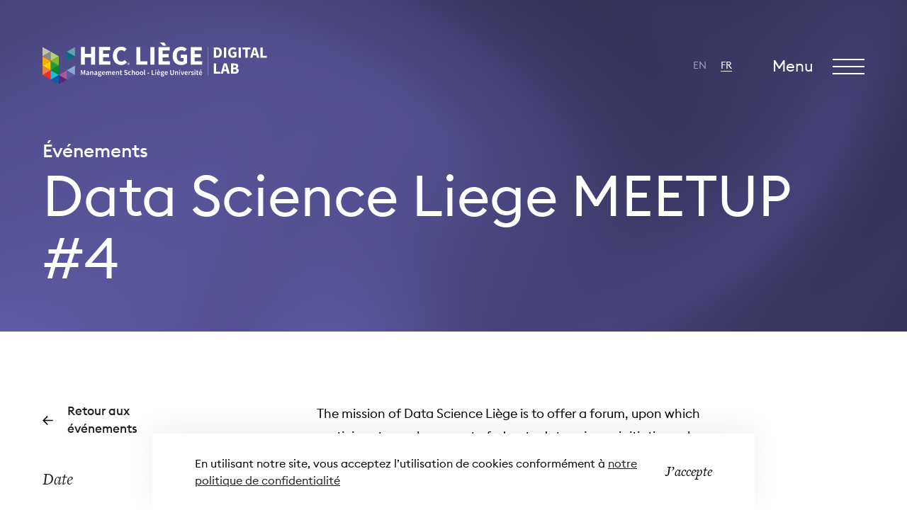

--- FILE ---
content_type: text/html; charset=UTF-8
request_url: https://www.digitallab.be/fr/events/data-science-liege-meetup-4/
body_size: 118033
content:
<!doctype html>
<html lang="fr-BE" class="no-js">
<head>
      <!-- Google Tag Manager -->
     <script>
      // Fix referral for Paid traffic
      // https://www.simoahava.com/gtm-tips/fix-rogue-referral-problem-single-page-sites/
      window.dataLayer = window.dataLayer || [];
      window.dataLayer.push({
        originalLocation: document.location.protocol + '//' +
                          document.location.hostname +
                          document.location.pathname +
                          document.location.search
      });
    </script>
    <script>(function(w,d,s,l,i){w[l]=w[l]||[];w[l].push({'gtm.start':
    new Date().getTime(),event:'gtm.js'});var f=d.getElementsByTagName(s)[0],
    j=d.createElement(s),dl=l!='dataLayer'?'&l='+l:'';j.async=true;j.src=
    'https://www.googletagmanager.com/gtm.js?id='+i+dl;f.parentNode.insertBefore(j,f);
    })(window,document,'script','dataLayer','GTM-NFMP354');</script>
    <!-- End Google Tag Manager -->
    <meta charset="UTF-8">
  <meta http-equiv="x-ua-compatible" content="ie=edge">
  <meta name="author" content="EPIC">
  <meta name="viewport" content="width=device-width, initial-scale=1.0, shrink-to-fit=no">
  <link rel="apple-touch-icon" sizes="180x180" href="https://www.digitallab.be/wp/wp-content/themes/hec/assets/favicon/apple-touch-icon.png">
  <link rel="icon" type="image/png" href="https://www.digitallab.be/wp/wp-content/themes/hec/assets/favicon/favicon-32x32.png" sizes="32x32">
  <link rel="icon" type="image/png" href="https://www.digitallab.be/wp/wp-content/themes/hec/assets/favicon/favicon-16x16.png" sizes="16x16">
  <link rel="manifest" href="https://www.digitallab.be/wp/wp-content/themes/hec/assets/favicon/manifest.json">
  <link rel="mask-icon" href="https://www.digitallab.be/wp/wp-content/themes/hec/assets/favicon/safari-pinned-tab.svg" color="#5bbad5">
  <link rel="shortcut icon" href="https://www.digitallab.be/wp/wp-content/themes/hec/assets/favicon/favicon.ico">
  <meta name="apple-mobile-web-app-title" content="Digital Lab">
  <meta name="application-name" content="Digital Lab">
  <meta name="msapplication-config" content="https://www.digitallab.be/wp/wp-content/themes/hec/assets/favicon/browserconfig.xml">
  <meta name="theme-color" content="#ffffff">
  <link rel="pingback" href="https://www.digitallab.be/wp/xmlrpc.php">
  <script>
    document.documentElement.classList.remove('no-js');
    document.documentElement.classList.add('js');
  </script>
  <meta name='robots' content='index, follow, max-image-preview:large, max-snippet:-1, max-video-preview:-1' />
<link rel="alternate" href="https://www.digitallab.be/en/events/data-science-liege-meetup-4/" hreflang="en" />
<link rel="alternate" href="https://www.digitallab.be/fr/events/data-science-liege-meetup-4/" hreflang="fr" />

	<!-- This site is optimized with the Yoast SEO plugin v21.1 - https://yoast.com/wordpress/plugins/seo/ -->
	<title>Data Science Liege MEETUP #4 | Digital Lab</title>
	<link rel="canonical" href="https://www.digitallab.be/fr/events/data-science-liege-meetup-4/" />
	<meta property="og:locale" content="fr_FR" />
	<meta property="og:locale:alternate" content="en_US" />
	<meta property="og:type" content="article" />
	<meta property="og:title" content="Data Science Liege MEETUP #4 | Digital Lab" />
	<meta property="og:description" content="The mission of Data Science Liège is to offer a forum, upon which participants can leverage to federate data science initiatives, showcase projects and ideas, call for support and partnerships, disseminate knowledge and stimulate public awareness. Participation is free but registration is required. Follow us on Twitter : @DSLiege for updates and latest news! PS: We are [&hellip;]" />
	<meta property="og:url" content="https://www.digitallab.be/fr/events/data-science-liege-meetup-4/" />
	<meta property="og:site_name" content="Digital Lab" />
	<meta property="article:modified_time" content="2020-11-18T11:21:06+00:00" />
	<meta name="twitter:card" content="summary_large_image" />
	<script type="application/ld+json" class="yoast-schema-graph">{"@context":"https://schema.org","@graph":[{"@type":"WebPage","@id":"https://www.digitallab.be/fr/events/data-science-liege-meetup-4/","url":"https://www.digitallab.be/fr/events/data-science-liege-meetup-4/","name":"Data Science Liege MEETUP #4 | Digital Lab","isPartOf":{"@id":"https://www.digitallab.be/fr/#website"},"datePublished":"2019-10-15T08:44:17+00:00","dateModified":"2020-11-18T11:21:06+00:00","breadcrumb":{"@id":"https://www.digitallab.be/fr/events/data-science-liege-meetup-4/#breadcrumb"},"inLanguage":"fr-BE","potentialAction":[{"@type":"ReadAction","target":["https://www.digitallab.be/fr/events/data-science-liege-meetup-4/"]}]},{"@type":"BreadcrumbList","@id":"https://www.digitallab.be/fr/events/data-science-liege-meetup-4/#breadcrumb","itemListElement":[{"@type":"ListItem","position":1,"name":"Home","item":"https://www.digitallab.be/fr/"},{"@type":"ListItem","position":2,"name":"Data Science Liege MEETUP #4"}]},{"@type":"WebSite","@id":"https://www.digitallab.be/fr/#website","url":"https://www.digitallab.be/fr/","name":"Digital Lab","description":"Service platform that promotes partnerships for conducting cutting-edge research and training in digital technologies.","publisher":{"@id":"https://www.digitallab.be/fr/#organization"},"potentialAction":[{"@type":"SearchAction","target":{"@type":"EntryPoint","urlTemplate":"https://www.digitallab.be/fr/?s={search_term_string}"},"query-input":"required name=search_term_string"}],"inLanguage":"fr-BE"},{"@type":"Organization","@id":"https://www.digitallab.be/fr/#organization","name":"HEC Digital Lab","url":"https://www.digitallab.be/fr/","logo":{"@type":"ImageObject","inLanguage":"fr-BE","@id":"https://www.digitallab.be/fr/#/schema/logo/image/","url":"https://www.digitallab.be/wp/wp-content/uploads/2019/08/hecdigitallab.png","contentUrl":"https://www.digitallab.be/wp/wp-content/uploads/2019/08/hecdigitallab.png","width":2294,"height":428,"caption":"HEC Digital Lab"},"image":{"@id":"https://www.digitallab.be/fr/#/schema/logo/image/"}}]}</script>
	<!-- / Yoast SEO plugin. -->


<link rel='dns-prefetch' href='//www.digitallab.be' />
<link rel="alternate" type="application/rss+xml" title="Digital Lab &raquo; Feed" href="https://www.digitallab.be/fr/feed/" />
<link rel="alternate" type="application/rss+xml" title="Digital Lab &raquo; Comments Feed" href="https://www.digitallab.be/fr/comments/feed/" />
<link rel='stylesheet' id='wp-block-library-css' href='https://www.digitallab.be/wp/wp-includes/css/dist/block-library/style.min.css?ver=6.2' type='text/css' media='all' />
<link rel='stylesheet' id='classic-theme-styles-css' href='https://www.digitallab.be/wp/wp-includes/css/classic-themes.min.css?ver=6.2' type='text/css' media='all' />
<style id='global-styles-inline-css' type='text/css'>
body{--wp--preset--color--black: #000000;--wp--preset--color--cyan-bluish-gray: #abb8c3;--wp--preset--color--white: #ffffff;--wp--preset--color--pale-pink: #f78da7;--wp--preset--color--vivid-red: #cf2e2e;--wp--preset--color--luminous-vivid-orange: #ff6900;--wp--preset--color--luminous-vivid-amber: #fcb900;--wp--preset--color--light-green-cyan: #7bdcb5;--wp--preset--color--vivid-green-cyan: #00d084;--wp--preset--color--pale-cyan-blue: #8ed1fc;--wp--preset--color--vivid-cyan-blue: #0693e3;--wp--preset--color--vivid-purple: #9b51e0;--wp--preset--gradient--vivid-cyan-blue-to-vivid-purple: linear-gradient(135deg,rgba(6,147,227,1) 0%,rgb(155,81,224) 100%);--wp--preset--gradient--light-green-cyan-to-vivid-green-cyan: linear-gradient(135deg,rgb(122,220,180) 0%,rgb(0,208,130) 100%);--wp--preset--gradient--luminous-vivid-amber-to-luminous-vivid-orange: linear-gradient(135deg,rgba(252,185,0,1) 0%,rgba(255,105,0,1) 100%);--wp--preset--gradient--luminous-vivid-orange-to-vivid-red: linear-gradient(135deg,rgba(255,105,0,1) 0%,rgb(207,46,46) 100%);--wp--preset--gradient--very-light-gray-to-cyan-bluish-gray: linear-gradient(135deg,rgb(238,238,238) 0%,rgb(169,184,195) 100%);--wp--preset--gradient--cool-to-warm-spectrum: linear-gradient(135deg,rgb(74,234,220) 0%,rgb(151,120,209) 20%,rgb(207,42,186) 40%,rgb(238,44,130) 60%,rgb(251,105,98) 80%,rgb(254,248,76) 100%);--wp--preset--gradient--blush-light-purple: linear-gradient(135deg,rgb(255,206,236) 0%,rgb(152,150,240) 100%);--wp--preset--gradient--blush-bordeaux: linear-gradient(135deg,rgb(254,205,165) 0%,rgb(254,45,45) 50%,rgb(107,0,62) 100%);--wp--preset--gradient--luminous-dusk: linear-gradient(135deg,rgb(255,203,112) 0%,rgb(199,81,192) 50%,rgb(65,88,208) 100%);--wp--preset--gradient--pale-ocean: linear-gradient(135deg,rgb(255,245,203) 0%,rgb(182,227,212) 50%,rgb(51,167,181) 100%);--wp--preset--gradient--electric-grass: linear-gradient(135deg,rgb(202,248,128) 0%,rgb(113,206,126) 100%);--wp--preset--gradient--midnight: linear-gradient(135deg,rgb(2,3,129) 0%,rgb(40,116,252) 100%);--wp--preset--duotone--dark-grayscale: url('#wp-duotone-dark-grayscale');--wp--preset--duotone--grayscale: url('#wp-duotone-grayscale');--wp--preset--duotone--purple-yellow: url('#wp-duotone-purple-yellow');--wp--preset--duotone--blue-red: url('#wp-duotone-blue-red');--wp--preset--duotone--midnight: url('#wp-duotone-midnight');--wp--preset--duotone--magenta-yellow: url('#wp-duotone-magenta-yellow');--wp--preset--duotone--purple-green: url('#wp-duotone-purple-green');--wp--preset--duotone--blue-orange: url('#wp-duotone-blue-orange');--wp--preset--font-size--small: 13px;--wp--preset--font-size--medium: 20px;--wp--preset--font-size--large: 36px;--wp--preset--font-size--x-large: 42px;--wp--preset--spacing--20: 0.44rem;--wp--preset--spacing--30: 0.67rem;--wp--preset--spacing--40: 1rem;--wp--preset--spacing--50: 1.5rem;--wp--preset--spacing--60: 2.25rem;--wp--preset--spacing--70: 3.38rem;--wp--preset--spacing--80: 5.06rem;--wp--preset--shadow--natural: 6px 6px 9px rgba(0, 0, 0, 0.2);--wp--preset--shadow--deep: 12px 12px 50px rgba(0, 0, 0, 0.4);--wp--preset--shadow--sharp: 6px 6px 0px rgba(0, 0, 0, 0.2);--wp--preset--shadow--outlined: 6px 6px 0px -3px rgba(255, 255, 255, 1), 6px 6px rgba(0, 0, 0, 1);--wp--preset--shadow--crisp: 6px 6px 0px rgba(0, 0, 0, 1);}:where(.is-layout-flex){gap: 0.5em;}body .is-layout-flow > .alignleft{float: left;margin-inline-start: 0;margin-inline-end: 2em;}body .is-layout-flow > .alignright{float: right;margin-inline-start: 2em;margin-inline-end: 0;}body .is-layout-flow > .aligncenter{margin-left: auto !important;margin-right: auto !important;}body .is-layout-constrained > .alignleft{float: left;margin-inline-start: 0;margin-inline-end: 2em;}body .is-layout-constrained > .alignright{float: right;margin-inline-start: 2em;margin-inline-end: 0;}body .is-layout-constrained > .aligncenter{margin-left: auto !important;margin-right: auto !important;}body .is-layout-constrained > :where(:not(.alignleft):not(.alignright):not(.alignfull)){max-width: var(--wp--style--global--content-size);margin-left: auto !important;margin-right: auto !important;}body .is-layout-constrained > .alignwide{max-width: var(--wp--style--global--wide-size);}body .is-layout-flex{display: flex;}body .is-layout-flex{flex-wrap: wrap;align-items: center;}body .is-layout-flex > *{margin: 0;}:where(.wp-block-columns.is-layout-flex){gap: 2em;}.has-black-color{color: var(--wp--preset--color--black) !important;}.has-cyan-bluish-gray-color{color: var(--wp--preset--color--cyan-bluish-gray) !important;}.has-white-color{color: var(--wp--preset--color--white) !important;}.has-pale-pink-color{color: var(--wp--preset--color--pale-pink) !important;}.has-vivid-red-color{color: var(--wp--preset--color--vivid-red) !important;}.has-luminous-vivid-orange-color{color: var(--wp--preset--color--luminous-vivid-orange) !important;}.has-luminous-vivid-amber-color{color: var(--wp--preset--color--luminous-vivid-amber) !important;}.has-light-green-cyan-color{color: var(--wp--preset--color--light-green-cyan) !important;}.has-vivid-green-cyan-color{color: var(--wp--preset--color--vivid-green-cyan) !important;}.has-pale-cyan-blue-color{color: var(--wp--preset--color--pale-cyan-blue) !important;}.has-vivid-cyan-blue-color{color: var(--wp--preset--color--vivid-cyan-blue) !important;}.has-vivid-purple-color{color: var(--wp--preset--color--vivid-purple) !important;}.has-black-background-color{background-color: var(--wp--preset--color--black) !important;}.has-cyan-bluish-gray-background-color{background-color: var(--wp--preset--color--cyan-bluish-gray) !important;}.has-white-background-color{background-color: var(--wp--preset--color--white) !important;}.has-pale-pink-background-color{background-color: var(--wp--preset--color--pale-pink) !important;}.has-vivid-red-background-color{background-color: var(--wp--preset--color--vivid-red) !important;}.has-luminous-vivid-orange-background-color{background-color: var(--wp--preset--color--luminous-vivid-orange) !important;}.has-luminous-vivid-amber-background-color{background-color: var(--wp--preset--color--luminous-vivid-amber) !important;}.has-light-green-cyan-background-color{background-color: var(--wp--preset--color--light-green-cyan) !important;}.has-vivid-green-cyan-background-color{background-color: var(--wp--preset--color--vivid-green-cyan) !important;}.has-pale-cyan-blue-background-color{background-color: var(--wp--preset--color--pale-cyan-blue) !important;}.has-vivid-cyan-blue-background-color{background-color: var(--wp--preset--color--vivid-cyan-blue) !important;}.has-vivid-purple-background-color{background-color: var(--wp--preset--color--vivid-purple) !important;}.has-black-border-color{border-color: var(--wp--preset--color--black) !important;}.has-cyan-bluish-gray-border-color{border-color: var(--wp--preset--color--cyan-bluish-gray) !important;}.has-white-border-color{border-color: var(--wp--preset--color--white) !important;}.has-pale-pink-border-color{border-color: var(--wp--preset--color--pale-pink) !important;}.has-vivid-red-border-color{border-color: var(--wp--preset--color--vivid-red) !important;}.has-luminous-vivid-orange-border-color{border-color: var(--wp--preset--color--luminous-vivid-orange) !important;}.has-luminous-vivid-amber-border-color{border-color: var(--wp--preset--color--luminous-vivid-amber) !important;}.has-light-green-cyan-border-color{border-color: var(--wp--preset--color--light-green-cyan) !important;}.has-vivid-green-cyan-border-color{border-color: var(--wp--preset--color--vivid-green-cyan) !important;}.has-pale-cyan-blue-border-color{border-color: var(--wp--preset--color--pale-cyan-blue) !important;}.has-vivid-cyan-blue-border-color{border-color: var(--wp--preset--color--vivid-cyan-blue) !important;}.has-vivid-purple-border-color{border-color: var(--wp--preset--color--vivid-purple) !important;}.has-vivid-cyan-blue-to-vivid-purple-gradient-background{background: var(--wp--preset--gradient--vivid-cyan-blue-to-vivid-purple) !important;}.has-light-green-cyan-to-vivid-green-cyan-gradient-background{background: var(--wp--preset--gradient--light-green-cyan-to-vivid-green-cyan) !important;}.has-luminous-vivid-amber-to-luminous-vivid-orange-gradient-background{background: var(--wp--preset--gradient--luminous-vivid-amber-to-luminous-vivid-orange) !important;}.has-luminous-vivid-orange-to-vivid-red-gradient-background{background: var(--wp--preset--gradient--luminous-vivid-orange-to-vivid-red) !important;}.has-very-light-gray-to-cyan-bluish-gray-gradient-background{background: var(--wp--preset--gradient--very-light-gray-to-cyan-bluish-gray) !important;}.has-cool-to-warm-spectrum-gradient-background{background: var(--wp--preset--gradient--cool-to-warm-spectrum) !important;}.has-blush-light-purple-gradient-background{background: var(--wp--preset--gradient--blush-light-purple) !important;}.has-blush-bordeaux-gradient-background{background: var(--wp--preset--gradient--blush-bordeaux) !important;}.has-luminous-dusk-gradient-background{background: var(--wp--preset--gradient--luminous-dusk) !important;}.has-pale-ocean-gradient-background{background: var(--wp--preset--gradient--pale-ocean) !important;}.has-electric-grass-gradient-background{background: var(--wp--preset--gradient--electric-grass) !important;}.has-midnight-gradient-background{background: var(--wp--preset--gradient--midnight) !important;}.has-small-font-size{font-size: var(--wp--preset--font-size--small) !important;}.has-medium-font-size{font-size: var(--wp--preset--font-size--medium) !important;}.has-large-font-size{font-size: var(--wp--preset--font-size--large) !important;}.has-x-large-font-size{font-size: var(--wp--preset--font-size--x-large) !important;}
.wp-block-navigation a:where(:not(.wp-element-button)){color: inherit;}
:where(.wp-block-columns.is-layout-flex){gap: 2em;}
.wp-block-pullquote{font-size: 1.5em;line-height: 1.6;}
</style>
<link rel='stylesheet' id='main-css' href='https://www.digitallab.be/wp/wp-content/themes/hec/assets/styles/main-1e06cdcfe8.min.css?ver=1.2.1' type='text/css' media='all' />
<script type='text/javascript' id='localize-js-extra'>
/* <![CDATA[ */
var HECINFO = {"BASEURL":"https:\/\/www.digitallab.be\/wp\/wp-content\/themes\/hec","ADMIN_BAR_VISIBLE":""};
/* ]]> */
</script>
<link rel="https://api.w.org/" href="https://www.digitallab.be/wp-json/" /><link rel="EditURI" type="application/rsd+xml" title="RSD" href="https://www.digitallab.be/wp/xmlrpc.php?rsd" />
<link rel="wlwmanifest" type="application/wlwmanifest+xml" href="https://www.digitallab.be/wp/wp-includes/wlwmanifest.xml" />
<meta name="generator" content="WordPress 6.2" />
<link rel='shortlink' href='https://www.digitallab.be/?p=1193' />

    <script type="module" src="https://www.digitallab.be/wp/wp-content/themes/hec/assets/scripts/vendors-14c5fde7eb.min.js"></script>
  <script type="module" src="https://www.digitallab.be/wp/wp-content/themes/hec/assets/scripts/main-41be628dc3.min.js"></script>
  <script nomodule src="https://www.digitallab.be/wp/wp-content/themes/hec/assets/scripts/vendors-legacy-c13cb5f17f.min.js"></script>
  <script nomodule src="https://www.digitallab.be/wp/wp-content/themes/hec/assets/scripts/main-legacy-4e28e26fc6.min.js"></script>
      </head>

<body class="event-template event-template-event event-template-event-php single single-event postid-1193" data-template="base.twig">
  <svg aria-hidden="true" xmlns="http://www.w3.org/2000/svg"><defs><linearGradient id="D&#xE9;grad&#xE9;_sans_nom_6" x1="23.07" y1="562.9" x2="540.32" y2="45.65" gradientUnits="userSpaceOnUse"><stop offset="0" stop-color="#8bcecf"/><stop offset="1" stop-color="#0b92d2"/></linearGradient></defs><symbol id="epic-logo" viewBox="0 0 100 100"><title>logo</title><path d="M88 37.8L69.075 26.5V4L12 37.8v45L31.025 94 50.05 82.8 31.025 71.5V49L50.05 60.3 69.075 49v22.5L50.05 82.8 69.075 94 88 82.8v-45z" fill-rule="evenodd"/></symbol><symbol id="footer-digitallwallonia" viewBox="0 0 857.08 568.18"><title>digitalwallonia</title><path id="BG-01" class="cls-1" d="M209.59 14.11h202.36l309.51 212.68L14.08 553.91l195.51-539.8z"/><path class="cls-2" d="M735.38 226.29a14.07 14.07 0 1 1-14.08-14 14.07 14.07 0 0 1 14.08 14M223.28 14.06A14.08 14.08 0 1 1 209.2 0a14.08 14.08 0 0 1 14.08 14.06M425.2 14.06A14.08 14.08 0 1 1 411.13 0a14.08 14.08 0 0 1 14.07 14.06M28.15 553.15a14.08 14.08 0 1 1-14.06-14 14.06 14.06 0 0 1 14.06 14M709.6 270.31a11.73 11.73 0 0 1 11.76-12 11.92 11.92 0 0 1 12 12v82.12a11.86 11.86 0 0 1-23.73 0zM77.32 354.25L49.11 274.4a20 20 0 0 1-1.19-6.16c0-5.76 4.57-11.13 11.72-11.13 6 0 9.93 4 11.72 9.54l20.26 63.56 20.46-63.56c1.79-5.56 6.15-9.54 12.31-9.54h1.39c6.16 0 10.53 4 12.32 9.54l20.66 63.56 20.46-63.76c1.6-5.17 5.36-9.34 11.73-9.34a11.15 11.15 0 0 1 11.32 11.13 19.81 19.81 0 0 1-1 5.36l-28.6 80.65c-2.58 7.34-7.55 10.72-13.31 10.72h-.79c-6 0-10.93-3.38-13.11-10.32L125 292.27l-20.66 62.38c-2.19 6.94-7.16 10.35-12.92 10.35h-.79c-6 0-10.92-3.38-13.31-10.72M219.82 333.07v-.39c0-22.66 17.67-33.8 43.33-33.8a88.42 88.42 0 0 1 28.19 4.34v-2.55c0-14.89-9.15-22.83-26-22.83a63.45 63.45 0 0 0-23.27 4.16 14.79 14.79 0 0 1-3.76.62 10.07 10.07 0 0 1-10.17-9.92 10.52 10.52 0 0 1 6.61-9.56 89.06 89.06 0 0 1 33.73-6.18c15.73 0 27.42 4.19 34.81 11.75 7.74 7.55 11.29 18.62 11.29 32.34v51.67a11.46 11.46 0 0 1-11.71 11.52c-7 0-11.71-4.81-11.71-10.14v-4c-7.17 8.57-18.1 15.31-34.19 15.31-19.66 0-37.14-11.32-37.14-32.34m71.91-7.57v-7.2a67.44 67.44 0 0 0-23.82-4.17c-15.5 0-24.64 6.6-24.64 17.54v.38c0 10.12 8.93 15.89 20.45 15.89 16 0 28-9.12 28-22.45M762.34 333.07v-.39c0-22.66 17.69-33.8 43.32-33.8a88.58 88.58 0 0 1 28.22 4.34v-2.55c0-14.89-9.17-22.83-26-22.83a63.45 63.45 0 0 0-23.29 4.16 14.91 14.91 0 0 1-3.79.62 10 10 0 0 1-10.13-9.92 10.51 10.51 0 0 1 6.59-9.56 89.21 89.21 0 0 1 33.74-6.2c15.72 0 27.41 4.19 34.77 11.75 7.77 7.55 11.3 18.62 11.3 32.34v51.67a11.44 11.44 0 0 1-11.7 11.52c-6.95 0-11.69-4.81-11.69-10.14v-4c-7.2 8.57-18.09 15.31-34.21 15.31-19.64 0-37.13-11.32-37.13-32.34m71.91-7.57v-7.2a67.62 67.62 0 0 0-23.83-4.17c-15.48 0-24.63 6.6-24.63 17.54v.38c0 10.12 8.93 15.89 20.48 15.89 15.9 0 28-9.12 28-22.45M344.58 227.7a11.94 11.94 0 0 1 12-12 12.14 12.14 0 0 1 12.25 12v124.38a12.12 12.12 0 0 1-24.25 0zM398.81 227.7a12 12 0 0 1 12-12 12.16 12.16 0 0 1 12.24 12v124.38a12.14 12.14 0 0 1-24.27 0zM450.19 311.67v-.41c0-29.72 23.1-54.32 54.34-54.32s54.12 24.22 54.12 54v.36c0 29.58-23.11 54.15-54.5 54.15-31 0-54-24.21-54-53.74m85.13 0v-.41c0-18.29-12.92-33.45-31.18-33.45-18.71 0-30.66 14.93-30.66 33.09v.36c0 18.1 12.88 33.28 31 33.28 18.88 0 30.8-14.95 30.8-32.87M585.77 270a11.76 11.76 0 0 1 11.84-12 11.88 11.88 0 0 1 12 12v5.09c6.69-9.6 16.39-18.09 32.5-18.09 23.47 0 37 15.75 37 39.75v55.59a11.6 11.6 0 0 1-11.81 11.76 11.81 11.81 0 0 1-12.06-11.76v-48.26c0-16.18-8-25.42-22.19-25.42-13.78 0-23.49 9.66-23.49 25.83v47.86a11.9 11.9 0 0 1-23.8 0zM197.51 58.09a11.73 11.73 0 0 1 11.76-12 11.91 11.91 0 0 1 12 12v82.13a11.86 11.86 0 0 1-23.71 0zM399.43 58.09a11.73 11.73 0 0 1 11.76-12 11.91 11.91 0 0 1 12 12v82.13a11.86 11.86 0 0 1-23.71 0zM158.86 140.22a12 12 0 0 1-24 0v-6.56c-7.75 10.92-18.67 19.66-35.75 19.66-24.63 0-48.67-19.66-48.67-54.43v-.4C50.4 63.74 74 44.07 99.07 44.07c17.28 0 28.21 8.54 35.75 18.47V17.06a12 12 0 0 1 24 0zM74.63 98.5v.4c0 20.26 13.9 33.57 30.19 33.57 16.09 0 30.39-13.51 30.39-33.57v-.4c0-20.26-14.3-33.57-30.39-33.57-16.49 0-30.19 12.71-30.19 33.57M265 174a9.84 9.84 0 0 1-6.76-9.53 10.13 10.13 0 0 1 10.13-9.93 9.5 9.5 0 0 1 4.38 1 64.1 64.1 0 0 0 32.18 8.34c21.45 0 33.17-11.12 33.17-32.18v-8.15c-8.74 11.32-19.66 19.27-36.94 19.27-24.63 0-47.68-18.27-47.68-49.06v-.4c0-31 23.24-49.26 47.68-49.26 17.67 0 28.6 8.14 36.75 17.88V57a12 12 0 1 1 24 .19v72.5c0 17.68-4.57 30.79-13.31 39.53-9.53 9.53-24.24 14.1-43.1 14.1A90.56 90.56 0 0 1 265 174m73.3-80.45v-.4c0-17.08-14.11-28.8-30.79-28.8s-29.8 11.52-29.8 28.8v.4c0 17.08 13.31 28.8 29.8 28.8 16.68 0 30.79-11.72 30.79-28.8M464.5 122.13V66.91h-4a10.33 10.33 0 1 1 0-20.65h4V28.38a12 12 0 0 1 24 0v17.88h18.9a10.33 10.33 0 1 1 0 20.65h-18.87v51.45c0 9.34 4.76 13.11 12.91 13.11a57.22 57.22 0 0 0 6-.59 10.13 10.13 0 0 1 10.13 9.93 10.34 10.34 0 0 1-6.35 9.34 47.94 47.94 0 0 1-16.49 2.78c-17.68 0-30.19-7.75-30.19-30.79M539.15 120.95v-.4c0-22.65 17.68-33.77 43.3-33.77a87.55 87.55 0 0 1 28.21 4.37v-2.58c0-14.9-9.14-22.84-26-22.84a62.36 62.36 0 0 0-23.24 4.17 13.46 13.46 0 0 1-3.77.6 10 10 0 0 1-10.13-9.93A10.49 10.49 0 0 1 554 51a90 90 0 0 1 33.77-6.15c15.69 0 27.41 4.17 34.76 11.72 7.79 7.56 11.37 18.69 11.37 32.43v51.64a11.45 11.45 0 0 1-11.72 11.52c-7 0-11.72-4.77-11.72-10.13v-4c-7.15 8.55-18.08 15.29-34.17 15.29-19.66 0-37.14-11.32-37.14-32.37m71.91-7.55v-7.15a66.51 66.51 0 0 0-23.83-4.17c-15.5 0-24.64 6.55-24.64 17.48v.4c0 10.13 8.94 15.89 20.46 15.89 15.89 0 28-9.14 28-22.45M666.57 17.06a11.83 11.83 0 0 1 11.91-11.92 12 12 0 0 1 12.12 11.92v123.15a12 12 0 0 1-24 0zM60.88 431.72a11.71 11.71 0 0 1 11.91-11.93 11.88 11.88 0 0 1 12.12 11.93v46.67c7.75-10.92 18.67-19.67 35.75-19.67 24.63 0 48.67 19.46 48.67 54.43v.4c0 34.76-23.83 54.43-48.67 54.43-17.48 0-28.41-8.73-35.75-18.47v5.36a12 12 0 0 1-24 0zm84 81.83v-.4c0-20.25-13.71-33.57-30-33.57s-30.56 13.52-30.56 33.57v.4c0 20.07 14.3 33.58 30.59 33.58 16.49 0 30-12.92 30-33.58M239.75 568.18c-30.39 0-53.84-22-53.84-54.42v-.4c0-30 21.26-54.63 51.26-54.63 33.37 0 49.86 27.42 49.86 51.66a11.24 11.24 0 0 1-11.33 11.51H210c2.58 17.08 14.7 26.62 30.19 26.62a37.72 37.72 0 0 0 24.81-9.14 8.91 8.91 0 0 1 6.15-2.18 9.46 9.46 0 0 1 9.53 9.73 10.51 10.51 0 0 1-3.17 7.35c-9.54 8.54-21.45 13.9-37.74 13.9M263.59 506c-1.59-15.48-10.73-27.61-26.59-27.61-14.7 0-25 11.33-27.21 27.61z"/></symbol><symbol id="social-facebook" viewBox="0 0 10 18"><title>Path</title><path d="M9.623.004L7.225 0C4.53 0 2.789 1.739 2.789 4.43v2.042H.377A.372.372 0 0 0 0 6.84V9.8c0 .203.169.367.377.367H2.79v7.467c0 .203.169.367.377.367h3.146a.372.372 0 0 0 .378-.367v-7.467h2.82a.372.372 0 0 0 .376-.367l.002-2.96c0-.097-.04-.19-.11-.26a.383.383 0 0 0-.268-.107H6.69V4.741c0-.832.203-1.255 1.317-1.255h1.616A.372.372 0 0 0 10 3.119V.37a.372.372 0 0 0-.377-.367z" fill-rule="evenodd"/></symbol><symbol id="social-linkedin" viewBox="0 0 20 19"><title>LinkedIn</title><path d="M20 11.649V19h-4.287v-6.859c0-1.723-.62-2.899-2.171-2.899-1.185 0-1.89.793-2.2 1.56-.113.273-.142.655-.142 1.038V19H6.912s.058-11.617 0-12.82H11.2v1.817l-.029.042h.029v-.042c.57-.872 1.587-2.118 3.864-2.118 2.821 0 4.936 1.832 4.936 5.77zM2.426 0C.96 0 0 .957 0 2.215 0 3.445.932 4.43 2.37 4.43h.028c1.496 0 2.426-.986 2.426-2.216C4.795.957 3.894 0 2.426 0zM.255 19H4.54V6.18H.255V19z" fill-rule="nonzero"/></symbol><symbol id="social-youtube" viewBox="0 0 21 15"><title>Shape</title><path d="M20.988 5.742a22.972 22.972 0 0 0-.1-1.6 14.548 14.548 0 0 0-.251-1.728 2.725 2.725 0 0 0-.815-1.441 2.498 2.498 0 0 0-1.459-.68C16.63.098 14.008 0 10.5 0S4.371.098 2.637.293a2.47 2.47 0 0 0-1.453.68 2.74 2.74 0 0 0-.81 1.441 12.97 12.97 0 0 0-.263 1.729 22.994 22.994 0 0 0-.1 1.6A99.776 99.776 0 0 0 0 7.5c0 .75.004 1.336.012 1.758.008.422.04.955.1 1.6.058.644.142 1.22.251 1.728.125.57.397 1.05.815 1.441.418.39.904.617 1.459.68C4.37 14.902 6.992 15 10.5 15s6.129-.098 7.863-.293a2.471 2.471 0 0 0 1.453-.68c.415-.39.684-.87.809-1.441.117-.508.205-1.084.264-1.729.058-.644.091-1.177.1-1.6C20.995 8.837 21 8.25 21 7.5s-.004-1.336-.012-1.758zM13.47 8.233l-4.527 3.128a.47.47 0 0 1-.3.098.566.566 0 0 1-.274-.079c-.195-.117-.292-.3-.292-.547V4.578c0-.247.097-.43.292-.547a.49.49 0 0 1 .574.02l4.527 3.127c.177.11.265.287.265.528 0 .24-.089.417-.265.527z" fill-rule="nonzero"/></symbol><symbol id="ui-arrow" viewBox="0 0 16 14"><title>Path</title><path d="M.328 6.125h12.347l-4.9-4.9L9 0l7 7-7 7-1.225-1.225 4.9-4.9H.328z" fill-rule="evenodd"/></symbol></svg>
  <div class="site">
    <main class="site-main"
          data-barba="wrapper"
          role="main">

      <div class="site-content">

        <div data-barba="wrapper">
          <div data-barba="container"
               data-barba-namespace="event"
               data-menu-current="">

            
<header class="header"
        role="banner">
  <div class="header-inner">

    <!-- Logo -->
    <a class="header__logo"
       href="https://www.digitallab.be/fr/"
       rel="home"
       data-link>
      <svg xmlns="http://www.w3.org/2000/svg" viewBox="0 0 1225.8 213.8"><path fill="#f8aa09" d="M41.3 94.6L0 118.4V70.7z"/><path fill="#ffd008" d="M0 118.4l41.3-23.8v47.7z"/><path fill="#f0803e" d="M41.3 142.3L0 166.1v-47.7z"/><path fill="#e62f33" d="M0 166.1l41.3-23.8V190z"/><path fill="#c6c1b4" d="M41.3 46.9L0 70.7V23z"/><path fill="#8c8b82" d="M0 70.7l41.3-23.8v47.7z"/><path fill="#b9ce77" d="M82.6 70.7L41.3 46.9v47.7z"/><path fill="#7eb928" d="M41.3 94.6l41.3 23.8V70.7z"/><path fill="#299c38" d="M82.6 118.4L41.3 94.6v47.7z"/><path fill="#03853c" d="M41.3 142.3l41.3 23.8v-47.7z"/><path fill="#0c5ea9" d="M41.3 190l41.3 23.8v-47.7z"/><path fill="#21bada" d="M82.6 166.1l-41.3-23.8V190z"/><path fill="#a8599f" d="M82.6 166.1l41.3 23.9v-47.7z"/><path fill="#5a267c" d="M123.9 190l-41.3-23.9v47.7z"/><path fill="#02717f" d="M165.2 70.7l-41.3 23.9V46.9z"/><path fill="#61a5b0" d="M123.9 46.9L165.2 23v47.7z"/><path fill="#5c58a3" d="M165.2 166.1L123.9 190v-47.7z"/><path fill="#8da6d6" d="M123.9 142.3l41.3-23.9v47.7z"/><path fill="#fff" d="M195.2 141.4h4.8l4.5 12.2 1.6 4.7h.1l1.6-4.7 4.4-12.2h4.8v24.7h-4v-11.3c0-.6 0-1.2.1-1.9s.1-1.4.1-2.1c.1-.7.1-1.4.2-2 .1-.7.1-1.3.2-1.9h-.1l-2 5.6-4.3 11.2h-2l-4.3-11.2-2-5.6h-.1c.1.6.1 1.2.2 1.9s.1 1.4.2 2c.1.7.1 1.4.1 2.1 0 .7.1 1.3.1 1.9v11.3h-4l-.2-24.7zm27 19.7c0-2 .9-3.5 2.6-4.6s4.5-1.8 8.3-2.3c0-.5-.1-.9-.2-1.4-.1-.4-.3-.8-.6-1.2-.3-.3-.6-.6-1-.8-.4-.2-.9-.3-1.6-.3-.9 0-1.8.2-2.7.5s-1.7.8-2.5 1.3l-1.6-2.9c1-.6 2.2-1.2 3.5-1.7s2.6-.7 4.1-.7c2.3 0 4.1.7 5.2 2.1 1.1 1.4 1.7 3.4 1.7 6v11h-3.6l-.3-2h-.1c-.8.7-1.7 1.3-2.7 1.8-.9.5-2 .7-3.1.7-1.6 0-3-.5-4-1.5-.9-1-1.4-2.3-1.4-4m4.3-.3c0 .8.2 1.4.7 1.8.5.4 1.1.6 1.9.6.8 0 1.4-.2 2.1-.5s1.3-.9 2-1.5V157c-1.3.1-2.3.4-3.2.6-.9.2-1.5.5-2.1.9-.5.3-.9.7-1.1 1.1-.2.3-.3.8-.3 1.2m16.3-13.2h3.6l.3 2.5h.1c.8-.8 1.7-1.5 2.7-2.1 1-.6 2.1-.9 3.4-.9 2 0 3.4.6 4.3 1.9s1.4 3.1 1.4 5.5v11.6h-4.4V155c0-1.5-.2-2.6-.7-3.2s-1.2-.9-2.2-.9c-.8 0-1.5.2-2.1.6s-1.3 1-2.1 1.7v13h-4.4l.1-18.6zm20.4 13.5c0-2 .9-3.5 2.6-4.6s4.5-1.8 8.3-2.3c0-.5-.1-.9-.2-1.4s-.3-.8-.6-1.2-.6-.6-1-.8c-.4-.2-.9-.3-1.6-.3-.9 0-1.8.2-2.7.5-.9.4-1.7.8-2.5 1.3l-1.6-2.9c1-.6 2.2-1.2 3.5-1.7s2.6-.7 4.1-.7c2.3 0 4.1.7 5.2 2.1 1.1 1.4 1.7 3.4 1.7 6v11h-3.5l-.3-2h-.1c-.8.7-1.7 1.3-2.7 1.8s-2 .7-3.1.7c-1.6 0-3-.5-4-1.5s-1.5-2.3-1.5-4m4.2-.3c0 .8.2 1.4.7 1.8.5.4 1.1.6 1.9.6.8 0 1.5-.2 2.1-.5.6-.4 1.3-.9 2-1.5V157c-1.3.1-2.3.4-3.2.6-.9.2-1.5.5-2.1.9-.5.3-.9.7-1.1 1.1-.2.3-.3.8-.3 1.2m15.1 8.7c0-.8.2-1.5.7-2.2.5-.7 1.1-1.3 2-1.8v-.1c-.5-.3-.9-.7-1.2-1.2-.3-.5-.5-1.1-.5-1.9 0-.7.2-1.4.6-2 .4-.6.9-1.1 1.4-1.5v-.1c-.6-.5-1.2-1.1-1.7-2s-.7-1.8-.7-2.9c0-1.1.2-2 .6-2.8.4-.8.9-1.5 1.6-2.1.7-.6 1.4-1 2.3-1.3s1.8-.4 2.8-.4c.5 0 1 0 1.5.1s.9.2 1.3.3h6.6v3.2h-3.4c.3.4.5.8.8 1.3.2.5.3 1.1.3 1.8 0 1-.2 1.9-.5 2.7s-.9 1.4-1.5 2c-.6.5-1.4.9-2.2 1.2-.9.3-1.8.4-2.8.4-.4 0-.8 0-1.2-.1s-.9-.2-1.3-.4c-.3.2-.5.5-.7.8-.2.2-.2.6-.2 1 0 .5.2.9.7 1.2s1.2.4 2.4.4h3.3c2.2 0 3.9.4 5.1 1.1 1.1.7 1.7 1.9 1.7 3.5 0 .9-.2 1.8-.7 2.6-.5.8-1.1 1.5-2 2.1-.9.6-1.9 1-3.1 1.4-1.2.3-2.6.5-4.1.5-1.1 0-2.1-.1-3.1-.3-1-.2-1.8-.5-2.4-.9-.7-.4-1.2-.9-1.6-1.5-.6-.6-.8-1.3-.8-2.1m3.6-.6c0 .8.4 1.5 1.3 1.9.8.5 2 .7 3.5.7s2.7-.3 3.6-.9c.9-.6 1.4-1.3 1.4-2.1 0-.7-.3-1.2-.9-1.5-.6-.2-1.4-.4-2.4-.4h-2.5c-1 0-1.9-.1-2.5-.3-1 .8-1.5 1.6-1.5 2.6m4.3-11.4c.9 0 1.6-.3 2.3-1 .6-.6 1-1.6 1-2.8 0-1.2-.3-2.1-.9-2.7s-1.4-1-2.3-1-1.7.3-2.3.9-1 1.5-1 2.7c0 1.2.3 2.1 1 2.8.6.8 1.3 1.1 2.2 1.1m11.8-.6c0-1.5.2-2.9.7-4.1s1.1-2.2 1.9-3.1 1.7-1.5 2.7-1.9c1-.4 2.1-.7 3.2-.7 1.3 0 2.4.2 3.3.6 1 .4 1.8 1 2.4 1.8.6.8 1.1 1.7 1.5 2.8s.5 2.3.5 3.6c0 .9-.1 1.5-.2 2h-11.8c.2 1.7.8 3 1.8 3.9 1 .9 2.2 1.4 3.7 1.4.8 0 1.6-.1 2.2-.4s1.4-.6 2.1-1l1.5 2.7c-.9.6-1.9 1.1-3 1.4-1.1.4-2.2.6-3.4.6-1.3 0-2.5-.2-3.6-.7s-2.1-1.1-2.9-1.9c-.8-.8-1.5-1.9-2-3-.4-1.1-.6-2.5-.6-4m12.4-1.7c0-1.5-.3-2.6-.9-3.5s-1.6-1.2-2.9-1.2c-1.1 0-2.1.4-2.9 1.2-.8.8-1.4 2-1.5 3.5h8.2zm8-7.6h3.6l.3 2.5h.1c.8-.8 1.6-1.5 2.5-2.1.9-.6 2-.9 3.1-.9 1.4 0 2.5.3 3.3.9.8.6 1.4 1.4 1.9 2.5.9-1 1.8-1.8 2.8-2.4 1-.6 2-.9 3.2-.9 2 0 3.4.6 4.4 1.9s1.4 3.1 1.4 5.5v11.6h-4.4v-11.1c0-1.5-.2-2.6-.7-3.2s-1.2-.9-2.1-.9c-1.2 0-2.5.8-3.9 2.3v13h-4.4v-11.1c0-1.5-.2-2.6-.7-3.2s-1.2-.9-2.2-.9c-1.2 0-2.5.8-3.9 2.3v13h-4.4l.1-18.8zm30.6 9.3c0-1.5.2-2.9.7-4.1s1.1-2.2 1.9-3.1 1.7-1.5 2.7-1.9c1-.4 2.1-.7 3.2-.7 1.3 0 2.4.2 3.3.6 1 .4 1.8 1 2.4 1.8.6.8 1.1 1.7 1.5 2.8.3 1.1.5 2.3.5 3.6 0 .9-.1 1.5-.2 2h-11.8c.2 1.7.8 3 1.8 3.9 1 .9 2.2 1.4 3.7 1.4.8 0 1.6-.1 2.2-.4s1.4-.6 2.1-1l1.5 2.7c-.9.6-1.9 1.1-3 1.4-1.1.4-2.2.6-3.4.6-1.3 0-2.5-.2-3.6-.7s-2.1-1.1-2.9-1.9c-.8-.8-1.5-1.9-2-3-.3-1.1-.6-2.5-.6-4m12.5-1.7c0-1.5-.3-2.6-.9-3.5s-1.6-1.2-2.9-1.2c-1.1 0-2.1.4-2.9 1.2-.8.8-1.4 2-1.5 3.5h8.2zm7.9-7.6h3.6l.3 2.5h.1c.8-.8 1.7-1.5 2.7-2.1 1-.6 2.1-.9 3.4-.9 2 0 3.4.6 4.4 1.9s1.4 3.1 1.4 5.5v11.6h-4.4V155c0-1.5-.2-2.6-.7-3.2-.5-.6-1.2-.9-2.2-.9-.8 0-1.5.2-2.1.6-.6.4-1.3 1-2.1 1.7v13h-4.4v-18.6zm21.8 3.4h-2.6v-3.2l2.9-.2.5-5.1h3.6v5.1h4.7v3.4h-4.7v8.9c0 2.2.9 3.2 2.6 3.2.3 0 .7 0 1-.1l.9-.3.8 3.2c-.5.2-1.1.3-1.7.5s-1.3.2-2.1.2c-1.1 0-2-.2-2.7-.5s-1.4-.8-1.8-1.4c-.5-.6-.8-1.3-1-2.1-.2-.8-.3-1.7-.3-2.7l-.1-8.9zm22 9c.9.8 1.9 1.5 3 2s2.3.8 3.4.8c1.4 0 2.5-.3 3.2-.9.7-.6 1.1-1.4 1.1-2.3 0-.5-.1-.9-.3-1.3-.2-.4-.5-.7-.8-.9-.3-.3-.7-.5-1.2-.7-.5-.2-1-.5-1.5-.7l-3.4-1.5c-.6-.2-1.2-.6-1.8-.9-.6-.4-1.1-.8-1.6-1.4-.5-.5-.9-1.1-1.1-1.9-.3-.7-.4-1.5-.4-2.4 0-1 .2-1.9.6-2.7.4-.8 1-1.6 1.7-2.2s1.6-1.1 2.6-1.5c1-.4 2.1-.5 3.4-.5 1.4 0 2.8.3 4.2.9s2.5 1.3 3.4 2.3l-2.2 2.8c-.8-.6-1.6-1.2-2.5-1.6s-1.8-.6-2.9-.6c-1.2 0-2.1.3-2.8.8-.7.5-1.1 1.2-1.1 2.1 0 .5.1.9.3 1.2.2.3.5.6.9.9.4.3.8.5 1.3.7l1.5.6 3.4 1.4c.7.3 1.4.6 2 1.1.6.4 1.1.9 1.6 1.4s.8 1.1 1 1.8.4 1.5.4 2.4c0 1-.2 1.9-.6 2.8-.4.9-1 1.7-1.8 2.3-.8.7-1.7 1.2-2.8 1.6-1.1.4-2.3.6-3.7.6-1.7 0-3.3-.3-4.8-.9-1.5-.6-2.9-1.5-4.1-2.7l2.4-2.9zm18.2-3.1c0-1.5.2-2.9.8-4.1.5-1.2 1.2-2.2 2-3.1.9-.8 1.9-1.5 3-1.9s2.3-.7 3.5-.7c1.2 0 2.3.2 3.2.6.9.4 1.7.9 2.3 1.5l-2.1 2.8c-.5-.4-1-.8-1.5-1s-1-.4-1.6-.4c-1.5 0-2.7.6-3.7 1.7-.9 1.1-1.4 2.6-1.4 4.5s.5 3.4 1.4 4.5 2.1 1.7 3.6 1.7c.8 0 1.5-.2 2.1-.5.6-.3 1.2-.7 1.7-1.1l1.8 2.8c-.9.8-1.9 1.4-2.9 1.8-1.1.4-2.1.6-3.2.6-1.3 0-2.4-.2-3.5-.6s-2-1.1-2.9-1.9-1.4-1.9-1.9-3.1c-.5-1.2-.7-2.6-.7-4.1m18.6-17.5h4.4v6.9l-.1 3.6c.8-.7 1.6-1.4 2.6-1.9 1-.6 2.1-.9 3.4-.9 2 0 3.4.6 4.4 1.9s1.4 3.1 1.4 5.5v11.6h-4.4V155c0-1.5-.2-2.6-.7-3.2-.5-.6-1.2-.9-2.2-.9-.8 0-1.5.2-2.1.6-.6.4-1.3 1-2.1 1.7v13h-4.4l-.2-26.8zm19.9 17.5c0-1.5.2-2.9.7-4.1.5-1.2 1.1-2.2 2-3.1s1.8-1.5 2.8-1.9 2.2-.7 3.3-.7c1.2 0 2.3.2 3.4.7 1.1.4 2 1.1 2.8 1.9.8.8 1.5 1.9 2 3.1.5 1.2.7 2.6.7 4.1s-.2 2.9-.7 4.1c-.5 1.2-1.1 2.2-2 3.1s-1.8 1.5-2.8 1.9-2.2.6-3.4.6-2.3-.2-3.3-.6-2-1.1-2.8-1.9-1.5-1.9-2-3.1-.7-2.6-.7-4.1m4.5 0c0 1.9.4 3.4 1.1 4.5s1.8 1.7 3.2 1.7c1.4 0 2.4-.6 3.2-1.7s1.2-2.6 1.2-4.5-.4-3.4-1.2-4.5c-.8-1.1-1.9-1.7-3.2-1.7s-2.4.6-3.2 1.7c-.7 1.1-1.1 2.6-1.1 4.5m16.3 0c0-1.5.2-2.9.7-4.1.5-1.2 1.1-2.2 2-3.1s1.8-1.5 2.8-1.9 2.2-.7 3.3-.7c1.2 0 2.3.2 3.4.7 1.1.4 2 1.1 2.8 1.9.8.8 1.5 1.9 2 3.1.5 1.2.7 2.6.7 4.1s-.2 2.9-.7 4.1c-.5 1.2-1.1 2.2-2 3.1s-1.8 1.5-2.8 1.9-2.2.6-3.4.6-2.3-.2-3.3-.6-2-1.1-2.8-1.9-1.5-1.9-2-3.1c-.5-1.2-.7-2.6-.7-4.1m4.5 0c0 1.9.4 3.4 1.1 4.5s1.8 1.7 3.2 1.7c1.4 0 2.4-.6 3.2-1.7s1.2-2.6 1.2-4.5-.4-3.4-1.2-4.5c-.8-1.1-1.9-1.7-3.2-1.7s-2.4.6-3.2 1.7c-.8 1.1-1.1 2.6-1.1 4.5m17.5-17.5h4.3v22.1c0 .5.1.9.3 1.1.2.2.4.3.6.3h.3c.1 0 .2 0 .4-.1l.6 3.2c-.6.2-1.3.4-2.3.4-1.6 0-2.7-.5-3.3-1.4-.6-.9-1-2.2-1-3.8l.1-21.8zm16.8 15.6h9v3.2h-9zm21.5-13.6h4.3v21h10.3v3.7h-14.6zm20.8 2.9c-.8 0-1.4-.2-1.9-.7-.5-.4-.8-1.1-.8-1.8s.2-1.3.8-1.8c.5-.5 1.2-.7 1.9-.7.8 0 1.4.2 1.9.7.5.5.8 1.1.8 1.8s-.2 1.3-.8 1.8c-.5.5-1.2.7-1.9.7m-2.2 3.3h4.3v18.6h-4.3v-18.6zm8.7 9.3c0-1.5.2-2.9.7-4.1s1.1-2.2 1.9-3.1 1.7-1.5 2.7-1.9c1-.4 2.1-.7 3.2-.7 1.3 0 2.4.2 3.3.6 1 .4 1.8 1 2.4 1.8s1.1 1.7 1.5 2.8c.3 1.1.5 2.3.5 3.6 0 .9-.1 1.5-.2 2h-11.8c.2 1.7.8 3 1.8 3.9 1 .9 2.2 1.4 3.7 1.4.8 0 1.5-.1 2.2-.4s1.4-.6 2.1-1l1.5 2.7c-.9.6-1.9 1.1-3 1.4s-2.2.6-3.4.6c-1.3 0-2.5-.2-3.6-.7-1.1-.4-2.1-1.1-2.9-1.9-.8-.8-1.5-1.9-2-3-.4-1.1-.6-2.5-.6-4m3.6-18h4.3l3.4 5.5h-3.2l-4.5-5.5zm8.8 16.3c0-1.5-.3-2.6-.9-3.5s-1.6-1.2-2.8-1.2c-1.1 0-2.1.4-2.9 1.2-.8.8-1.3 2-1.5 3.5h8.1zm6.7 14.3c0-.8.2-1.5.7-2.2.5-.7 1.1-1.3 2-1.8v-.1c-.5-.3-.9-.7-1.2-1.2s-.5-1.1-.5-1.9c0-.7.2-1.4.6-2 .4-.6.9-1.1 1.4-1.5v-.1c-.6-.5-1.2-1.1-1.7-2s-.7-1.8-.7-2.9c0-1.1.2-2 .6-2.8.4-.8.9-1.5 1.6-2.1s1.4-1 2.3-1.3 1.8-.4 2.8-.4c.5 0 1 0 1.5.1s.9.2 1.3.3h6.7v3.2h-3.4c.3.4.5.8.8 1.3.2.5.3 1.1.3 1.8 0 1-.2 1.9-.5 2.7s-.9 1.4-1.5 2c-.6.5-1.4.9-2.2 1.2-.9.3-1.8.4-2.8.4-.4 0-.8 0-1.2-.1s-.9-.2-1.3-.4c-.3.2-.5.5-.7.8-.2.2-.2.6-.2 1 0 .5.2.9.7 1.2s1.2.4 2.4.4h3.3c2.2 0 3.9.4 5.1 1.1 1.1.7 1.7 1.9 1.7 3.5 0 .9-.2 1.8-.7 2.6-.5.8-1.1 1.5-2 2.1s-1.9 1-3.1 1.4c-1.2.3-2.6.5-4.1.5-1.1 0-2.1-.1-3.1-.3-.9-.2-1.8-.5-2.4-.9-.7-.4-1.2-.9-1.6-1.5-.7-.6-.9-1.3-.9-2.1m3.6-.6c0 .8.4 1.5 1.3 1.9.8.5 2 .7 3.5.7s2.7-.3 3.7-.9c.9-.6 1.4-1.3 1.4-2.1 0-.7-.3-1.2-.8-1.5-.6-.2-1.4-.4-2.4-.4h-2.5c-1 0-1.8-.1-2.5-.3-1.2.8-1.7 1.6-1.7 2.6m4.3-11.4c.9 0 1.6-.3 2.3-1s1-1.6 1-2.8c0-1.2-.3-2.1-.9-2.7s-1.4-1-2.3-1-1.7.3-2.3.9-.9 1.5-.9 2.7c0 1.2.3 2.1.9 2.8.6.8 1.3 1.1 2.2 1.1m11.8-.6c0-1.5.2-2.9.7-4.1s1.1-2.2 1.9-3.1 1.7-1.5 2.7-1.9c1-.4 2.1-.7 3.2-.7 1.3 0 2.4.2 3.3.6 1 .4 1.8 1 2.4 1.8s1.1 1.7 1.5 2.8c.3 1.1.5 2.3.5 3.6 0 .9-.1 1.5-.2 2h-11.8c.2 1.7.8 3 1.8 3.9 1 .9 2.2 1.4 3.7 1.4.8 0 1.6-.1 2.2-.4s1.4-.6 2.1-1l1.5 2.7c-.9.6-1.9 1.1-3 1.4s-2.2.6-3.4.6c-1.3 0-2.5-.2-3.6-.7-1.1-.4-2.1-1.1-2.9-1.9-.8-.8-1.5-1.9-2-3-.4-1.1-.6-2.5-.6-4m12.4-1.7c0-1.5-.3-2.6-.9-3.5s-1.6-1.2-2.8-1.2c-1.1 0-2.1.4-2.9 1.2-.8.8-1.3 2-1.5 3.5h8.1zm16-13.8h4.4v14.2c0 1.3.1 2.5.4 3.4s.6 1.7 1 2.2 1 .9 1.6 1.2c.6.2 1.3.4 2 .4.8 0 1.5-.1 2.1-.4s1.2-.6 1.6-1.2.8-1.3 1.1-2.2c.2-.9.4-2.1.4-3.4v-14.2h4.2v13.9c0 2-.2 3.8-.6 5.2s-1 2.6-1.9 3.5-1.8 1.6-3 2c-1.2.4-2.4.6-3.9.6s-2.7-.2-3.9-.6c-1.2-.4-2.1-1.1-3-2s-1.5-2.1-1.9-3.5c-.4-1.4-.7-3.1-.7-5.2v-13.9zm24.5 6.2h3.6l.3 2.5h.2c.8-.8 1.7-1.5 2.7-2.1s2.1-.9 3.4-.9c2 0 3.4.6 4.3 1.9s1.4 3.1 1.4 5.5v11.6h-4.3V155c0-1.5-.2-2.6-.7-3.2-.5-.6-1.2-.9-2.2-.9-.8 0-1.5.2-2.1.6s-1.3 1-2.1 1.7v13h-4.3l-.2-18.6zm23.3-3.3c-.8 0-1.4-.2-1.9-.7-.5-.4-.8-1.1-.8-1.8s.2-1.3.8-1.8c.5-.5 1.2-.7 1.9-.7.8 0 1.4.2 1.9.7.5.5.8 1.1.8 1.8s-.2 1.3-.8 1.8c-.4.5-1.1.7-1.9.7m-2.1 3.3h4.3v18.6h-4.3v-18.6zm7.6 0h4.4l3 9.6c.2.9.5 1.8.8 2.8.3.9.5 1.9.8 2.8h.2c.3-1 .5-1.9.8-2.8.2-.9.5-1.9.8-2.8l3-9.6h4.2l-6.3 18.6h-5l-6.7-18.6zm19.8 9.3c0-1.5.2-2.9.7-4.1s1.1-2.2 1.9-3.1 1.7-1.5 2.7-1.9c1-.4 2.1-.7 3.2-.7 1.3 0 2.4.2 3.3.6 1 .4 1.8 1 2.4 1.8s1.1 1.7 1.5 2.8c.3 1.1.5 2.3.5 3.6 0 .9-.1 1.5-.2 2H727c.2 1.7.8 3 1.8 3.9 1 .9 2.2 1.4 3.7 1.4.8 0 1.6-.1 2.2-.4s1.4-.6 2.1-1l1.5 2.7c-.9.6-1.9 1.1-3 1.4s-2.2.6-3.4.6c-1.3 0-2.5-.2-3.6-.7-1.1-.4-2.1-1.1-2.9-1.9-.8-.8-1.5-1.9-2-3-.4-1.1-.6-2.5-.6-4m12.4-1.7c0-1.5-.3-2.6-.9-3.5s-1.6-1.2-2.8-1.2c-1.1 0-2.1.4-2.9 1.2-.8.8-1.3 2-1.5 3.5h8.1zm8-7.6h3.6l.3 3.3h.2c.7-1.2 1.5-2.1 2.4-2.8s1.9-1 2.9-1c.9 0 1.6.1 2.1.4l-.8 3.8c-.3-.1-.6-.2-.9-.2-.3-.1-.6-.1-1-.1-.7 0-1.5.3-2.3.9-.8.6-1.5 1.6-2.1 3v11.3h-4.3l-.1-18.6zm14.2 13.6c.8.6 1.7 1.2 2.5 1.5.8.4 1.7.6 2.7.6 1 0 1.8-.2 2.2-.6.5-.4.7-.9.7-1.6 0-.4-.1-.7-.3-1-.2-.3-.5-.6-.9-.8-.4-.2-.8-.4-1.3-.6s-1-.4-1.4-.6c-.6-.2-1.2-.5-1.8-.8-.6-.3-1.2-.7-1.7-1.1-.5-.4-.9-.9-1.2-1.5-.3-.6-.5-1.2-.5-2 0-1.6.6-3 1.8-4 1.2-1 2.9-1.6 5-1.6 1.3 0 2.4.2 3.5.7 1 .4 1.9 1 2.7 1.6l-2 2.6c-.7-.5-1.3-.9-2-1.1-.7-.3-1.4-.4-2.1-.4-.9 0-1.6.2-2.1.6-.4.4-.7.9-.7 1.5 0 .4.1.7.3 1 .2.3.5.5.8.7s.8.4 1.2.6c.5.2 1 .4 1.5.5.6.2 1.3.5 1.9.8s1.2.6 1.7 1.1c.5.4.9.9 1.2 1.6a5.09 5.09 0 010 4.4c-.3.6-.8 1.3-1.4 1.8-.6.5-1.4.9-2.3 1.2-.9.3-1.9.4-3.1.4-1.3 0-2.5-.2-3.8-.7-1.2-.5-2.3-1.1-3.2-1.8l2.1-3zm18.3-16.9c-.8 0-1.4-.2-1.9-.7-.5-.4-.8-1.1-.8-1.8s.2-1.3.8-1.8c.5-.5 1.2-.7 1.9-.7.8 0 1.4.2 1.9.7.5.5.8 1.1.8 1.8s-.2 1.3-.8 1.8c-.4.5-1.1.7-1.9.7m-2.2 3.3h4.3v18.6h-4.3v-18.6zm10.6 3.4h-2.7v-3.2l2.9-.2.5-5.1h3.6v5.1h4.7v3.4h-4.7v8.9c0 2.2.9 3.2 2.6 3.2.3 0 .7 0 1-.1.3-.1.7-.2.9-.3l.8 3.2c-.5.2-1.1.3-1.7.5-.6.1-1.3.2-2.1.2-1.1 0-2-.2-2.7-.5s-1.3-.8-1.8-1.4c-.5-.6-.8-1.3-1-2.1-.2-.8-.3-1.7-.3-2.7V151zm11.8 5.9c0-1.5.2-2.9.7-4.1s1.1-2.2 1.9-3.1 1.7-1.5 2.7-1.9c1-.4 2.1-.7 3.2-.7 1.3 0 2.4.2 3.3.6s1.8 1 2.4 1.8 1.1 1.7 1.5 2.8c.3 1.1.5 2.3.5 3.6 0 .9-.1 1.5-.2 2h-11.8c.2 1.7.8 3 1.8 3.9 1 .9 2.2 1.4 3.7 1.4.8 0 1.5-.1 2.2-.4.7-.2 1.4-.6 2.1-1l1.5 2.7c-.9.6-1.9 1.1-3 1.4-1.1.4-2.2.6-3.4.6-1.3 0-2.5-.2-3.6-.7-1.1-.4-2.1-1.1-2.9-1.9-.8-.8-1.5-1.9-2-3-.4-1.1-.6-2.5-.6-4m12.4-1.7c0-1.5-.3-2.6-.9-3.5s-1.6-1.2-2.9-1.2c-1.1 0-2.1.4-2.9 1.2-.8.8-1.3 2-1.5 3.5h8.2zm-3.4-10.7h-3.2l3.4-5.5h4.3l-4.5 5.5zm-367.6-29.6c-.8 0-1.5-.2-2.2-.4-.7-.3-1.3-.7-1.9-1.2-.5-.5-1-1.2-1.3-1.9s-.5-1.6-.5-2.6.1-1.8.5-2.6.7-1.4 1.3-2c.5-.5 1.2-1 1.9-1.3.7-.3 1.5-.4 2.2-.4s1.5.2 2.3.4c.7.3 1.3.7 1.9 1.3.5.6.9 1.2 1.2 2 .3.8.5 1.6.5 2.6s-.2 1.8-.5 2.6-.7 1.4-1.2 1.9-1.1.9-1.9 1.2c-.7.3-1.5.4-2.3.4m0-.9c.7 0 1.3-.1 1.9-.4.6-.3 1.1-.6 1.5-1.1.4-.5.8-1 1-1.7s.4-1.3.4-2.1-.1-1.5-.4-2.1c-.3-.7-.6-1.2-1-1.7s-.9-.9-1.5-1.1c-.6-.3-1.2-.4-1.9-.4s-1.3.1-1.9.4c-.6.3-1.1.6-1.5 1.1-.4.5-.8 1.1-1 1.7-.3.7-.4 1.4-.4 2.1 0 .8.1 1.5.4 2.1.3.6.6 1.2 1 1.7s.9.8 1.5 1.1c.6.3 1.2.4 1.9.4m-2.1-8.7h2.2c.3 0 .6 0 .9.1.3.1.5.2.8.3l.6.6c.1.3.2.6.2 1s-.1.8-.4 1.1c-.2.3-.5.6-.9.7l1.6 2.8H439l-1.2-2.4h-1.5v2.4h-1l-.1-6.6zm1.9 3.3c.5 0 .9-.1 1.2-.3s.5-.5.5-.9-.1-.7-.3-.9c-.2-.2-.6-.3-1.2-.3h-1v2.4h.8zM195.2 23h20.4v34.9h31.3V23h20.5v90.6h-20.5V75.8h-31.3v37.8h-20.4zm92.2 0H344v17.3h-36.2v18.1h30.8v17.1h-30.8v20.8h37.6v17.3h-58zm70.4 45.8c0-7.5 1.2-14.2 3.5-20.1s5.4-10.8 9.4-14.9 8.5-7.2 13.7-9.3c5.2-2.1 10.8-3.2 16.6-3.2 5.6 0 10.8 1.2 15.3 3.5s8.4 5.1 11.5 8.3l-11.2 12.6c-2.3-2.1-4.6-3.8-7-5-2.4-1.2-5.1-1.8-8.3-1.8-3.1 0-6.1.7-8.8 2-2.7 1.3-5.1 3.3-7.1 5.8s-3.6 5.5-4.8 9.2-1.7 7.7-1.7 12.2c0 9.3 2 16.6 6 21.7 4 5.1 9.3 7.7 16 7.7 3.7 0 6.9-.7 9.7-2.2s5.3-3.4 7.5-5.8l11.2 12.3c-3.8 4.4-8.1 7.8-13 10s-10.1 3.3-15.8 3.3c-5.8 0-11.3-1-16.5-3-5.2-2-9.7-4.9-13.6-8.8-3.9-3.9-6.9-8.7-9.2-14.5-2.3-5.7-3.4-12.4-3.4-20m119.5-45.3h20.3v72.9h35.7v17.2h-56zm71.6 0h20.3v90.1h-20.3zm41.6 0h56.4v17.1h-36.1v18.1h30.7v17h-30.7v20.7h37.4v17.1h-57.8v-90zM597.3 0h21.5L630 16.6h-16.2L597.3 0zm64.6 69.1c0-7.5 1.2-14.1 3.5-20 2.3-5.8 5.5-10.8 9.5-14.8s8.7-7.1 14.1-9.3c5.4-2.1 11.1-3.2 17.2-3.2 6.4 0 11.9 1.2 16.5 3.6s8.5 5.1 11.4 8.1L723 46.1c-2.2-2.1-4.5-3.8-7-5-2.4-1.2-5.6-1.8-9.5-1.8-3.5 0-6.7.7-9.6 2-2.9 1.3-5.4 3.2-7.5 5.7-2.1 2.5-3.8 5.5-4.9 9.1-1.2 3.6-1.7 7.7-1.7 12.2 0 9.3 2.1 16.5 6.3 21.6 4.2 5.1 10.5 7.7 19 7.7 1.8 0 3.6-.2 5.4-.7s3.2-1.2 4.3-2.1V79.4h-14.9V62.9h32.9v41.5c-3.2 3-7.5 5.6-12.7 7.7-5.2 2.1-11 3.2-17.4 3.2-6.1 0-11.8-1-17.1-3-5.3-2-9.9-4.9-13.9-8.8-4-3.9-7.1-8.7-9.3-14.4-2.4-5.8-3.5-12.5-3.5-20m92.4-45.6h56.4v17.1h-36v18.1h30.6v17h-30.6v20.7h37.4v17.2h-57.8zm117.5 54V25.4h14.7c4 0 7.6.5 10.8 1.5s6 2.6 8.2 4.7 4 4.8 5.3 8c1.2 3.2 1.8 7.1 1.8 11.6s-.6 8.4-1.8 11.7c-1.2 3.3-3 6-5.2 8.2-2.2 2.2-4.9 3.8-8 4.8-3.1 1.1-6.6 1.6-10.4 1.6h-15.4zm11.8-9.5h2.2c2.2 0 4.3-.3 6.1-.9s3.4-1.5 4.6-2.8c1.3-1.3 2.3-3 3-5.2s1.1-4.8 1.1-7.9c0-3.1-.4-5.7-1.1-7.8-.7-2.1-1.7-3.8-3-5s-2.8-2.2-4.6-2.7-3.8-.8-6.1-.8h-2.2V68zm39.1 9.5V25.4h11.8v52.2h-11.8zm47.1 1c-3.6 0-6.9-.6-10-1.7s-5.8-2.8-8.1-5.1c-2.3-2.2-4.1-5-5.4-8.4s-2-7.2-2-11.6c0-4.3.7-8.2 2-11.6s3.2-6.2 5.5-8.6 5-4.1 8.1-5.4c3.1-1.2 6.4-1.8 9.8-1.8 3.8 0 7 .7 9.8 2.1 2.7 1.4 4.9 3 6.6 4.7l-6.2 7.5c-1.3-1.2-2.8-2.2-4.2-3s-3.4-1.2-5.6-1.2c-2 0-3.9.4-5.6 1.2s-3.1 1.9-4.4 3.3-2.2 3.2-2.8 5.3c-.7 2.1-1 4.4-1 7 0 5.4 1.2 9.6 3.6 12.5 2.4 3 6.1 4.4 11 4.4 1.1 0 2.1-.1 3.1-.4 1-.3 1.8-.7 2.5-1.2v-9h-8.6v-9.6h19v24c-1.8 1.8-4.2 3.2-7.2 4.5-2.9 1.5-6.2 2.1-9.9 2.1zm28-1V25.4h11.8v52.2h-11.8zm34.2 0V35.3h-14.3v-9.9h40.5v9.9h-14.3v42.2H1032zm24.5 0l16.3-52.2h14.2l16.3 52.2h-12.5l-3.2-12.4h-15.9l-3.2 12.4h-12zm18.9-26.4l-1.3 4.8h11.1l-1.2-4.8c-.8-2.6-1.5-5.4-2.2-8.3-.7-2.9-1.4-5.8-2.1-8.5h-.3c-.6 2.8-1.3 5.6-2 8.5-.6 3-1.3 5.7-2 8.3zm33.6 26.4V25.4h11.8v42.2h20.6v9.9H1109zm-237.2 82v-52.2h11.8v42.2h20.6v9.9h-32.4zm34.4 0l16.3-52.2h14.2l16.3 52.2h-12.5l-3.2-12.4h-15.9l-3.2 12.4h-12zm18.8-26.4l-1.3 4.8h11.1l-1.2-4.8c-.8-2.6-1.5-5.4-2.2-8.3s-1.4-5.8-2.1-8.5h-.3c-.6 2.8-1.3 5.6-2 8.5-.5 3-1.2 5.7-2 8.3zm33.7 26.4v-52.2h17.8c2.7 0 5.2.2 7.6.6s4.3 1.1 6.1 2.1c1.7 1 3.1 2.3 4.1 4s1.5 3.7 1.5 6.2c0 1.2-.2 2.3-.5 3.5s-.8 2.3-1.4 3.3c-.6 1-1.3 1.9-2.1 2.7s-1.8 1.4-2.8 1.8v.3c1.3.3 2.6.8 3.7 1.5s2.1 1.5 3 2.5c.8 1 1.5 2.2 2 3.6s.7 2.9.7 4.7c0 2.7-.5 5-1.6 6.9s-2.5 3.5-4.3 4.8-4 2.2-6.4 2.8-5.1.9-7.9.9h-19.5zm11.7-31.2h5.5c2.9 0 5-.6 6.3-1.7 1.3-1.1 2-2.6 2-4.5 0-2-.7-3.5-2-4.3s-3.4-1.3-6.2-1.3h-5.6v11.8zm0 22.1h6.6c6.5 0 9.7-2.4 9.7-7 0-2.3-.8-3.9-2.4-4.9-1.6-1-4-1.5-7.3-1.5h-6.6v13.4zM840 21.1h1v147h-1z"/></svg>
    </a>
    <!-- Logo [end] -->

    <!-- Nav -->
    
<nav class="nav header__nav"
     data-component="nav">
  <ul class="nav__list"
      data-ref="nav.list">
          <li class="nav__item  menu-item menu-item-type-post_type menu-item-object-page menu-item-home menu-item-852"
          data-ref="nav.item"
          data-namespace="">
        <a class="nav__item__link"
           href="https://www.digitallab.be/fr/">
          Accueil
        </a>
      </li>
          <li class="nav__item  menu-item menu-item-type-post_type menu-item-object-page menu-item-858"
          data-ref="nav.item"
          data-namespace="">
        <a class="nav__item__link"
           href="https://www.digitallab.be/fr/recherche/">
          Recherche
        </a>
      </li>
          <li class="nav__item  menu-item menu-item-type-post_type menu-item-object-page menu-item-856"
          data-ref="nav.item"
          data-namespace="">
        <a class="nav__item__link"
           href="https://www.digitallab.be/fr/formation/">
          Formation
        </a>
      </li>
          <li class="nav__item  menu-item menu-item-type-post_type menu-item-object-page menu-item-855"
          data-ref="nav.item"
          data-namespace="">
        <a class="nav__item__link"
           href="https://www.digitallab.be/fr/publications/">
          Publications
        </a>
      </li>
          <li class="nav__item  menu-item menu-item-type-post_type menu-item-object-page menu-item-854"
          data-ref="nav.item"
          data-namespace="">
        <a class="nav__item__link"
           href="https://www.digitallab.be/fr/agenda/">
          Agenda
        </a>
      </li>
          <li class="nav__item  menu-item menu-item-type-post_type menu-item-object-page menu-item-853"
          data-ref="nav.item"
          data-namespace="">
        <a class="nav__item__link"
           href="https://www.digitallab.be/fr/contact/">
          Contact
        </a>
      </li>
      </ul>
</nav>
    <!-- Nav [end] -->

    <!-- Languages -->
    
<ul class="lang-switcher header__lang-switcher" data-component="lang-switcher">
      <li class="lang-switcher__item">
      <a href="https://www.digitallab.be/en/events/data-science-liege-meetup-4/"
         data-ref="lang-switcher.lang"
         data-current=""
         class="lang-switcher__item__link ">
         en
      </a>
    </li>
      <li class="lang-switcher__item">
      <a href="https://www.digitallab.be/fr/events/data-science-liege-meetup-4/"
         data-ref="lang-switcher.lang"
         data-current="1"
         class="lang-switcher__item__link is-activ">
         fr
      </a>
    </li>
  </ul>
    <!-- Languages [end] -->

    <!-- Burger -->
    

<button class="nav-trigger header__nav-trigger"
        data-component="nav-trigger">
  <span class="nav-trigger__label-outer">
    <span class="nav-trigger__label--menu">
      Menu
    </span>
    <span class="nav-trigger__label--close">
      Fermer
    </span>
  </span>
  <span class="nav-trigger__lines">
    <span data-ref="nav-trigger.line"></span>
    <span data-ref="nav-trigger.line"></span>
    <span data-ref="nav-trigger.line"></span>
  </span>
</button>
    <!-- Burger [end] -->

  </div>
</header><!-- end .site-header.header -->

            

<div class="hero"
     data-component="hero">

  

<div class="webgl-bg hero__bg"
     data-component="webgl-bg">
  <canvas class="webgl-bg__canvas"
          data-ref="webgl-bg.canvas">
  </canvas>
</div>

  <div class="hero-inner"
       data-ref="hero.inner">

              <div class="hero__type">
          Événements
        </div>
      

    <h1 class="hero__title">

      Data Science Liege MEETUP #4

          </h1>

    

  </div>
</div>

            <div class="layout-sidebar h-wrapper">
              <div class="layout-sidebar__sidebar">
                  <div class="sidebar">
    <h2 class="h-visually-hidden">
      Sidebar
    </h2>

      

<a href="https://www.digitallab.be/fr/agenda/"
    class="link--reverse sidebar__backto"
    >
  <div class="link__label">
    Retour aux événements
  </div>
  

<div class="icon">
  <svg viewBox="0 0 10 10"
       class="icon">
    <use xmlns:xlink="http://www.w3.org/1999/xlink" xlink:href="#ui-arrow"></use>
  </svg>
</div>
</a>


    
<div class="sidebar-date sidebar__date">
  <h3 class="sidebar-date__title">
    Date
  </h3>
  <p class="sidebar-date__content">
    <span class="sidebar-date__content__day">
      24.05.2018
    </span>
    <br>
    À partir de
    11:04
  </p>
</div>
    
<div class="sidebar-location sidebar__location">
  <h3 class="sidebar-location__title">
    Lieu
  </h3>
  <p class="sidebar-location__content">
    HEC Liège<br> (<a href="https://goo.gl/maps/yV84KjNvFTs" target="_blank">view direction</a>)
  </p>
</div>
      </div>
              </div>
              <div class="layout-sidebar__content">
                  
  


  <div class="wysiwyg">
    <p>The mission of Data Science Liège is to offer a forum, upon which participants can leverage to federate data science initiatives, showcase projects and ideas, call for support and partnerships, disseminate knowledge and stimulate public awareness.</p>
<p><strong>Participation is free but registration is required.</strong></p>
<p>Follow us on Twitter :<span> </span><a href="https://twitter.com/DSLiege" target="_blank" rel="noopener noreferrer">@DSLiege</a><span> </span>for updates and latest news!</p>
<p>PS: We are looking for participants to present and showcase their past or ongoing data science projects. Feel free to submit your propositions by contacting us.</p>

  </div>

  

<section class="event-program">
  <h2 class="event-program__title">
    Programme
  </h2>
  <ul class="event-program__listing">
          <li class="event-program__listing__item">
        <span class="event-program__listing__item__time">
          18:30
        </span>
        <span class="event-program_ _listing__item__title">
          Accueil
        </span>
      </li>
          <li class="event-program__listing__item">
        <span class="event-program__listing__item__time">
          19:00
        </span>
        <span class="event-program_ _listing__item__title">
          Short Talks
        </span>
      </li>
          <li class="event-program__listing__item">
        <span class="event-program__listing__item__time">
          20:00
        </span>
        <span class="event-program_ _listing__item__title">
          Panel discussion & closing remarks
        </span>
      </li>
          <li class="event-program__listing__item">
        <span class="event-program__listing__item__time">
          20:30
        </span>
        <span class="event-program_ _listing__item__title">
          Beers & Networking
        </span>
      </li>
          <li class="event-program__listing__item">
        <span class="event-program__listing__item__time">
          21:30
        </span>
        <span class="event-program_ _listing__item__title">
          Closing
        </span>
      </li>
      </ul>
</section>
      

<div class="event-speakers">
  <h2 class="event-speakers__title">
    Intervenants
  </h2>
  <ul class="event-speakers__listing">
          <li class="event-speakers__listing__item">
        <div class="event-speakers__listing__item__picture-outer">
          <img src="https://images.digitallab.be/npLHJvUYp7D4bh7LPVmNymhvlIM=/https%3A%2F%2Fwww.digitallab.be%2Fwp%2Fwp-content%2Fuploads%2F2019%2F10%2Fdavideskenazi.jpg"
               alt=""
               class="event-speakers__listing__item__picture"
          >
        </div>
        <h3 class="event-speakers__listing__item__name">
          <span>
            David
          </span>
          <span>
            Eskenazi
          </span>
        </h3>
        <div class="event-speakers__listing__item__job">
          Expert R&D - Prayon
        </div>
      </li>
          <li class="event-speakers__listing__item">
        <div class="event-speakers__listing__item__picture-outer">
          <img src="https://images.digitallab.be/2gm759d70iN4fo1DtfCVJF83L24=/https%3A%2F%2Fwww.digitallab.be%2Fwp%2Fwp-content%2Fuploads%2F2019%2F10%2FLoicBar.jpg"
               alt=""
               class="event-speakers__listing__item__picture"
          >
        </div>
        <h3 class="event-speakers__listing__item__name">
          <span>
            Loïc
          </span>
          <span>
            Bar
          </span>
        </h3>
        <div class="event-speakers__listing__item__job">
          CEO - Opinum
        </div>
      </li>
          <li class="event-speakers__listing__item">
        <div class="event-speakers__listing__item__picture-outer">
          <img src="https://images.digitallab.be/K5_bhom4Bzd5oJ596qy4cxnDgj4=/https%3A%2F%2Fwww.digitallab.be%2Fwp%2Fwp-content%2Fuploads%2F2019%2F10%2FEric-Lecoutre-original.jpg"
               alt=""
               class="event-speakers__listing__item__picture"
          >
        </div>
        <h3 class="event-speakers__listing__item__name">
          <span>
            Eric
          </span>
          <span>
            Lecoutre
          </span>
        </h3>
        <div class="event-speakers__listing__item__job">
          Data Science Advisor - WeLoveDataScience!
        </div>
      </li>
      </ul>
</div>
    


  <div class="wysiwyg--noborder--top">
    <h3>Abstract</h3>
<p><strong>L&#8217;alchimie numérique ou comment placer le datamining au cœur de la stratégie de son entreprise </strong>&#8211; <span> David Eskenazi (Expert R&amp;D &#8211; Prayon)</span></p>
<p>La Direction du groupe Prayon a fait, depuis deux ans, le pari d’exploiter la richesse contenue dans ses données. Les techniques d’analyse de l’information et d’apprentissage de modèle de données disponibles aujourd’hui permettent une révolution profonde de la manière dont les données impactent le développement d’une entreprise. L’intégration et l’exploitation des capteurs et des systèmes de stockages de données couplées à l’utilisation d’algorithmes permettant des analyses très fines et prédictives supportent des approches jusque-là peu explorées dans l’industrie chimique minérale.</p>
<p><strong>Opisense platform for data science industrialisation: Use case with smart meters in the energy sector </strong><span>&#8211; Loïc Bar (CEO &#8211; Opinum)</span></p>
<p>Opinum à développé Opisense, une plateforme analytique destinée à traiter les données issues de l’IoT (Internet des objets) dans l’énergie et l’environnement. La plateforme permet d’automatiser des traitements algorithmiques dans le cadre des données issues de compteurs intelligents (smart meter) ou de système de production décentralisée d’énergie. Elle est utilisée par des sociétés comme EDF, Colruyt, Total, Lampiris, etc.</p>
<p><strong>An introduction to the STRANGER package </strong><span>&#8211;  Eric Lecoutre (Data Science Advisor &#8211; WeLoveDataScience!)</span></p>
<p>We introduce you the STRANGER package, for: Simple Toolkit in R for Anomaly Get Explain and Report. Stranger is to anomaly detection what &#8216;caret&#8217; is for supervised modeling: a wrapper package providing a common way to use a set of methods (from other packages) and extending usage with some utilities such as stacking and visualizations methods. This talk won&#8217;t present the various anomaly detection methods (a workshop is in preparation) but will illustrate the typical analysis workflow with stranger on a concrete case.</p>

  </div>


  

<a href="/events"
    class="link--reverse layout-sidebar__content__backto"
    >
  <div class="link__label">
    Retour aux événements
  </div>
  

<div class="icon">
  <svg viewBox="0 0 10 10"
       class="icon">
    <use xmlns:xlink="http://www.w3.org/1999/xlink" xlink:href="#ui-arrow"></use>
  </svg>
</div>
</a>

              </div>
            </div>

            

<footer class="site-footer footer">
    <div class="footer-inner">
      <div class="footer__content">
        <span>
          Une organisation soutenue par
        </span>
      </div>
      <a href="https://www.digitalwallonia.be/"
         target="_blank"
         class="footer__content__link"
      >
      <svg xmlns="http://www.w3.org/2000/svg" viewBox="0 0 858 569"><defs><linearGradient id="a" x1="1.3%" x2="74.4%" y1="80.1%" y2="24.3%"><stop offset="0%" stop-color="#8BCECF"/><stop offset="100%" stop-color="#0B92D2"/></linearGradient></defs><g fill="none"><path fill="url(#a)" d="M210.6 14.1h202.3l309.6 212.7L15 553.9z" transform="translate(-1)"/><path fill="#020303" d="M735.4 226.3a14 14 0 11-28.2.1 14 14 0 0128.2-.1M223.3 14a14 14 0 11-28.2 0 14 14 0 0128.2 0m201.9 0a14 14 0 11-28.2 0 14 14 0 0128.2 0m-397 539a14 14 0 11-28.2.2 14 14 0 0128.1-.1m681.5-282.9a11.7 11.7 0 0111.8-12 12 12 0 0112 12v82.1a11.9 11.9 0 11-23.8 0v-82zm-632.3 84l-28.2-79.9c-.7-2-1.1-4-1.2-6.2 0-5.7 4.6-11 11.7-11 6 0 10 4 11.8 9.4l20.2 63.6 20.5-63.6c1.8-5.5 6.1-9.5 12.3-9.5h1.4c6.1 0 10.5 4 12.3 9.5l20.7 63.6 20.4-63.8c1.6-5.1 5.4-9.3 11.8-9.3a11.1 11.1 0 0111.3 11.1c-.1 1.9-.5 3.7-1 5.4l-28.6 80.6c-2.6 7.4-7.6 10.8-13.3 10.8h-.8c-6 0-11-3.4-13.1-10.4L125 292.3l-20.7 62.3c-2.1 7-7.1 10.4-12.9 10.4h-.8c-6 0-10.9-3.4-13.3-10.7M219.8 333v-.4c0-22.7 17.7-33.8 43.3-33.8 9.6-.1 19.1 1.4 28.2 4.3v-2.5c0-15-9.1-22.9-26-22.9-8 0-15.8 1.4-23.2 4.2-1.3.4-2.5.6-3.8.6a10 10 0 01-10.2-9.9c.1-4.2 2.7-8 6.7-9.6a89 89 0 0133.7-6.1c15.7 0 27.4 4.1 34.8 11.7 7.7 7.6 11.3 18.6 11.3 32.4v51.6a11.5 11.5 0 01-11.7 11.5c-7 0-11.7-4.8-11.7-10.1v-4a42.6 42.6 0 01-34.2 15.3c-19.7 0-37.2-11.3-37.2-32.3m72-7.6v-7.2a67.4 67.4 0 00-23.9-4.2c-15.5 0-24.6 6.6-24.6 17.6v.4c0 10 9 15.8 20.4 15.8 16 0 28-9 28-22.4m470.6 7.6v-.4c0-22.7 17.7-33.8 43.4-33.8 9.5-.1 19 1.4 28.2 4.3v-2.5c0-15-9.2-22.9-26-22.9-8 0-15.9 1.4-23.3 4.2a15 15 0 01-3.8.6 10 10 0 01-10.1-9.9c0-4.2 2.6-8 6.6-9.6a89.2 89.2 0 0133.7-6c15.7 0 27.4 4.2 34.8 11.8 7.7 7.5 11.3 18.6 11.3 32.3v51.7a11.4 11.4 0 01-11.7 11.5c-7 0-11.7-4.8-11.7-10.1v-4a42.7 42.7 0 01-34.2 15.3c-19.7 0-37.2-11.3-37.2-32.3m72-7.6v-7.2a67.6 67.6 0 00-23.9-4.2c-15.5 0-24.6 6.6-24.6 17.5v.4c0 10.1 9 16 20.5 16 15.9 0 28-9.2 28-22.5m-489.7-97.8a12 12 0 0112-12c6.7 0 12.2 5.3 12.2 12v124.4a12.1 12.1 0 11-24.2 0V227.7zm54.2 0a12 12 0 0112-12c6.7 0 12.2 5.3 12.3 12v124.4a12.1 12.1 0 01-24.3 0V227.7zm51.4 84v-.4a53.7 53.7 0 0154.3-54.4 53.2 53.2 0 0154.1 54v.4a53.7 53.7 0 01-54.5 54.1c-31 0-54-24.2-54-53.7m85.2 0v-.4c0-18.3-13-33.4-31.2-33.4-18.7 0-30.7 14.9-30.7 33v.4c0 18.1 13 33.3 31 33.3 19 0 30.8-15 30.8-32.9m50.6-41.7a11.8 11.8 0 0111.8-12 11.9 11.9 0 0112 12v5c6.7-9.5 16.4-18 32.5-18 23.5 0 37 15.8 37 39.8v55.5a11.6 11.6 0 01-11.8 11.8 11.8 11.8 0 01-12-11.8v-48.2c0-16.2-8-25.4-22.3-25.4-13.7 0-23.4 9.6-23.4 25.8v47.9a11.9 11.9 0 01-23.8 0V270zM197.5 58a11.7 11.7 0 0111.8-12 12 12 0 0112 12v82.2a11.9 11.9 0 01-23.7 0V58.1zm202 0a11.7 11.7 0 0111.7-12 12 12 0 0112 12v82.2a11.9 11.9 0 01-23.7 0V58.1zm-240.6 82.2a12 12 0 11-24 0v-6.5A42 42 0 0199 153.3c-24.6 0-48.7-19.6-48.7-54.4v-.4C50.4 63.7 74 44 99.1 44c17.3 0 28.2 8.5 35.7 18.4V17.1a12 12 0 1124 0v123.1zM74.6 98.5v.4c0 20.3 14 33.6 30.2 33.6 16.1 0 30.4-13.5 30.4-33.6v-.4c0-20.3-14.3-33.6-30.4-33.6-16.5 0-30.2 12.7-30.2 33.6zM265 174a9.8 9.8 0 01-6.8-9.5 10.1 10.1 0 0114.6-9c9.8 5.6 20.9 8.5 32.1 8.4 21.5 0 33.2-11.1 33.2-32.2v-8.1a44 44 0 01-37 19.2 47.1 47.1 0 01-47.6-49v-.4c0-31 23.2-49.3 47.7-49.3 17.6 0 28.6 8.1 36.7 17.9v-5a12 12 0 1124 .2v72.5c0 17.7-4.6 30.8-13.3 39.5-9.5 9.6-24.2 14.1-43.1 14.1-14 0-27.9-3.1-40.5-9.3m73.3-80.5v-.3c0-17.1-14.1-28.9-30.8-28.9-16.7 0-29.8 11.6-29.8 28.9v.3c0 17.1 13.3 28.8 29.8 28.8 16.7 0 30.8-11.7 30.8-28.8m126.2 28.6V67h-4a10.3 10.3 0 110-20.6h4v-18a12 12 0 1124 0v18h18.9a10.3 10.3 0 110 20.6h-18.9v51.5c0 9.3 4.8 13 13 13 2 0 4-.2 6-.5 5.5 0 10 4.4 10 10 0 4-2.5 7.7-6.3 9.3a48 48 0 01-16.5 2.7c-17.6 0-30.2-7.7-30.2-30.8m74.6-1.1v-.5c0-22.6 17.7-33.7 43.4-33.7 9.5-.1 19 1.4 28.2 4.4v-2.6c0-15-9.2-22.9-26-22.9-8 0-15.9 1.3-23.3 4.2-1.2.4-2.5.6-3.8.6a10 10 0 01-10-10c0-4.1 2.5-7.9 6.4-9.5a90 90 0 0133.8-6.1c15.7 0 27.4 4.1 34.7 11.7C630.3 64 634 75.3 634 89v51.6a11.5 11.5 0 01-11.7 11.6c-7 0-11.7-4.8-11.7-10.2v-4a42.6 42.6 0 01-34.2 15.3c-19.7 0-37.1-11.3-37.1-32.4m71.9-7.5v-7.2a66.5 66.5 0 00-23.9-4.1c-15.5 0-24.6 6.5-24.6 17.5v.4c0 10 9 15.8 20.4 15.8 16 0 28-9 28-22.4m55.6-96.3a11.8 11.8 0 0111.9-12 12 12 0 0112.1 12v123.1a12 12 0 11-24 0V17.1zM60.9 431.7a11.7 11.7 0 0111.9-12 11.9 11.9 0 0112.1 12v46.7a42 42 0 0135.8-19.7c24.6 0 48.6 19.5 48.6 54.4v.4c0 34.8-23.8 54.5-48.6 54.5a42.8 42.8 0 01-35.8-18.5v5.4a12 12 0 11-24 0V431.7zm84 81.8v-.4c0-20.2-13.7-33.5-30-33.5S84.3 493 84.3 513v.4c0 20.1 14.3 33.6 30.6 33.6 16.5 0 30-12.9 30-33.6zm94.8 54.7c-30.3 0-53.8-22-53.8-54.4v-.4c0-30 21.3-54.7 51.3-54.7 33.3 0 49.8 27.4 49.8 51.7a11.2 11.2 0 01-11.3 11.5H210c2.6 17 14.7 26.6 30.2 26.6 9 0 17.9-3.2 24.8-9.1a9 9 0 016.1-2.2 9.5 9.5 0 019.6 9.7c0 2.8-1.2 5.4-3.2 7.4a53.9 53.9 0 01-37.7 13.9zm23.9-62.2c-1.6-15.5-10.7-27.6-26.6-27.6-14.7 0-25 11.3-27.2 27.6h53.8z"/></g></svg>
      </a>
      <a href="https://www.wallonie.be/"
         target="_blank"
         class="footer__content__link"
      >
      <svg width="121" height="34" xmlns="http://www.w3.org/2000/svg" xmlns:xlink="http://www.w3.org/1999/xlink"><g id="Page-1" stroke="none" stroke-width="1" fill="none" fill-rule="evenodd"><g id="00_home-copy-2" transform="translate(-401 -3603)"><image id="soutien_h_fr_nb" x="401" y="3603" width="121" height="34" xlink:href="[data-uri]"/></g></g></svg>
      </a>
      <div class="footer__legals">
        <a href="https://www.digitallab.be/fr/politique-de-confidentialite/"
           class="footer__legals__link"
        >
          Politique de confidentialité
        </a>
      </div>
      <div class="footer__social-outer">
        <ul class="footer__social">
                      <li class="footer__social__item">
              <a href="https://www.epic.net/"
                target="_blank"
                class="footer__social__item__link"
              >
                

<div class="icon">
  <svg viewBox="0 0 10 10"
       class="icon">
    <use xmlns:xlink="http://www.w3.org/1999/xlink" xlink:href="#epic-logo"></use>
  </svg>
</div>
              </a>
            </li>
                  </ul>
      </div>
    </div>
</footer><!-- end .site-footer.footer -->

          </div>
        </div>

      </div>

    </main><!-- end .site-main -->

    
<div class="pastry" data-component="pastry">
  <p class="pastry__text">
    En utilisant notre site, vous acceptez l’utilisation de cookies conformément à <a class="pastry__text__link" href="https://www.digitallab.be/fr/politique-de-confidentialite/">notre politique de confidentialité</a>
  </p>
  <button class="pastry__link" data-ref="pastry.accept">
      J’accepte
  </button>
</div>

  </div><!-- end .site -->
  
</body>
</html>


--- FILE ---
content_type: text/css
request_url: https://www.digitallab.be/wp/wp-content/themes/hec/assets/styles/main-1e06cdcfe8.min.css?ver=1.2.1
body_size: 13120
content:
@import url("https://use.typekit.net/bsn2uhq.css");.hero__scroll__label{font-weight:700}.listing-default__heading,.wysiwyg blockquote p,[class*='wysiwyg--'] blockquote p{text-align:center}.hero__scroll__label,.lang-switcher__item{text-transform:uppercase}.footer__social,.nav__list,.about__list,[class*='lang-switcher--'],.lang-switcher,.listing-default__list,.sidebar-people__list,.contact-sidebar__social__list,.education-listing,[class*='education-listing--'],.event-program__listing,.event-speakers__listing,.events-listing__list,.homepage-partners-other__list,.homepage-partners-project__list{margin:0;padding:0;list-style-type:none}.nav-trigger,[class*='nav-trigger--'],.pastry__link,.contact-form__item__button,.homepage-team-members .flickity-button{display:inline-block;margin:0;border:0 none;padding:0;outline:none;background:none;border-radius:0;-webkit-appearance:none;-moz-appearance:none;appearance:none;cursor:pointer}.contact-form__item__select{display:inline-block;margin:0;border:0 none;padding:0;outline:none;background:none;border-radius:0;-webkit-appearance:none;-moz-appearance:none}.contact-form__item__select::-ms-expand{display:none}.contact-form__item__input,.contact-form__item__textarea{display:inline-block;margin:0;border:0 none;padding:0;outline:none;background:none;border-radius:0;-webkit-appearance:none;-moz-appearance:none;appearance:none}.pastry__text a{color:#1f1f1f}.lock-scroll,.lock-scroll body{overflow-x:hidden}.h-pull-left{float:left !important}.h-pull-right{float:right !important}.h-text-left{text-align:left !important}.h-text-right{text-align:right !important}.h-text-center{text-align:center !important}.h-text-justify{text-align:justify !important}.h-text-uppercase{text-transform:uppercase}.h-text-notransform{text-transform:none}.h-text-nodecoration{text-decoration:none}.h-hidden{display:none !important;visibility:hidden}.h-visually-hidden{position:absolute;overflow:hidden;width:1px;height:1px;margin:-1px;border:0;padding:0;clip:rect(0 0 0 0)}.h-visually-hidden.is-focusable:active,.h-visually-hidden.is-focusable:focus{position:static;overflow:visible;width:auto;height:auto;margin:0;clip:auto}.h-clearfix::after{content:'';display:table;clear:both}.h-inline-block{display:inline-block !important}.h-table{display:table !important}.h-cell{display:table-cell !important}.h-va-middle{vertical-align:middle !important}.h-text-hyphenate{word-wrap:break-word;-webkit-hyphens:auto;-ms-hyphens:auto;hyphens:auto}.h-nobr{white-space:nowrap}/*! normalize.css v3.0.2 | MIT License | git.io/normalize */html{font-family:sans-serif;-ms-text-size-adjust:100%;-webkit-text-size-adjust:100%}body{margin:0}article,aside,details,figcaption,figure,footer,header,hgroup,main,menu,nav,section,summary{display:block}audio,canvas,progress,video{display:inline-block;vertical-align:baseline}audio:not([controls]){display:none;height:0}[hidden],template{display:none}a{background-color:transparent}a:active,a:hover{outline:0}abbr[title]{border-bottom:1px dotted}b,strong{font-weight:bold}dfn{font-style:italic}h1{font-size:2em;margin:0.67em 0}mark{background:#ff0;color:#000}small{font-size:80%}sub,sup{font-size:75%;line-height:0;position:relative;vertical-align:baseline}sup{top:-0.5em}sub{bottom:-0.25em}img{border:0}svg:not(:root){overflow:hidden}figure{margin:1em 40px}hr{-webkit-box-sizing:content-box;box-sizing:content-box;height:0}pre{overflow:auto}code,kbd,pre,samp{font-family:monospace, monospace;font-size:1em}button,input,optgroup,select,textarea{color:inherit;font:inherit;margin:0}button{overflow:visible}button,select{text-transform:none}button,html input[type="button"],input[type="reset"],input[type="submit"]{-webkit-appearance:button;cursor:pointer}button[disabled],html input[disabled]{cursor:default}button::-moz-focus-inner,input::-moz-focus-inner{border:0;padding:0}input{line-height:normal}input[type="checkbox"],input[type="radio"]{-webkit-box-sizing:border-box;box-sizing:border-box;padding:0}input[type="number"]::-webkit-inner-spin-button,input[type="number"]::-webkit-outer-spin-button{height:auto}input[type="search"]{-webkit-appearance:textfield;-webkit-box-sizing:content-box;box-sizing:content-box}input[type="search"]::-webkit-search-cancel-button,input[type="search"]::-webkit-search-decoration{-webkit-appearance:none}fieldset{padding:.35em .625em .75em;border:0;margin:0 2px}legend{border:0;padding:0}textarea{overflow:auto}optgroup{font-weight:bold}table{border-collapse:collapse;border-spacing:0}td,th{padding:0}html.js{opacity:0;-webkit-transition:opacity 0.2s ease-in-out;transition:opacity 0.2s ease-in-out}html.js.wf-active,html.js.wf-inactive,html.js.ready{opacity:1}body>svg{display:none}img{max-width:100%;height:auto}.container{overflow:hidden}.h-wrapper{width:100%;max-width:144rem;margin:0 auto;padding:6rem 2rem 12rem}.home .h-wrapper{padding-bottom:0 !important}@media only screen and (min-width: 48em){.h-wrapper{padding:8rem 6rem 16rem}}@media only screen and (min-width: 80em){.h-wrapper{padding-top:10rem;padding-bottom:20rem}}html{-webkit-box-sizing:border-box;box-sizing:border-box}*,*::before,*::after{-webkit-box-sizing:inherit;box-sizing:inherit}*{-webkit-tap-highlight-color:rgba(0,0,0,0) !important}img{height:auto}input:focus,select:focus,textarea:focus,button:focus{outline:none}@font-face{font-family:'euclid';src:url("./../fonts/EuclidSquare-Regular-WebS.eot");src:url("./../fonts/EuclidSquare-Regular-WebS.eot?#iefix") format("embedded-opentype"),url("./../fonts/EuclidSquare-Regular-WebS.woff2") format("woff2"),url("./../fonts/EuclidSquare-Regular-WebS.woff") format("woff"),url("./../fonts/EuclidSquare-Regular-WebS.ttf") format("truetype"),url("./../fonts/EuclidSquare-Regular-WebS.svg") format("svg");font-style:normal;font-weight:400}@font-face{font-family:'euclid';src:url("./../fonts/EuclidSquare-Medium-WebS.eot");src:url("./../fonts/EuclidSquare-Medium-WebS.eot?#iefix") format("embedded-opentype"),url("./../fonts/EuclidSquare-Medium-WebS.woff2") format("woff2"),url("./../fonts/EuclidSquare-Medium-WebS.woff") format("woff"),url("./../fonts/EuclidSquare-Medium-WebS.ttf") format("truetype"),url("./../fonts/EuclidSquare-Medium-WebS.svg") format("svg");font-style:normal;font-weight:500}html{font-size:calc(1em * .625)}body{font:1.4rem/1.5 "freight-text-pro",sans-serif;-moz-osx-font-smoothing:grayscale;-webkit-font-smoothing:antialiased}h1,.h1{font-family:"euclid",sans-serif;font-size:4rem;line-height:1.1}@media only screen and (min-width: 48em){h1,.h1{font-size:8rem}}h2,.h2{margin:0;font-family:"euclid",sans-serif;font-size:3rem;font-weight:normal;line-height:1}@media only screen and (min-width: 48em){h2,.h2{font-size:4rem}}@media only screen and (min-width: 64em){h2,.h2{font-size:5rem}}h3,.h3{margin:0;margin-bottom:1rem;font-family:"euclid",sans-serif;font-size:2.4rem;font-weight:normal}.layout-sidebar,[class*='layout-sidebar--']{grid-template-areas:'sidebar main'}@media only screen and (max-width: 47.99em){.layout-sidebar,[class*='layout-sidebar--']{display:-webkit-box;display:-webkit-flex;display:-ms-flexbox;display:flex;-webkit-box-orient:vertical;-webkit-box-direction:normal;-webkit-flex-direction:column;-ms-flex-direction:column;flex-direction:column}}@media only screen and (min-width: 48em){.layout-sidebar,[class*='layout-sidebar--']{display:-ms-grid;display:grid;-ms-grid-rows:1fr;grid-template-rows:1fr;-ms-grid-columns:1fr 2fr;grid-template-columns:1fr 2fr}}.layout-sidebar__sidebar{-ms-grid-row:1;-ms-grid-column:1;grid-area:sidebar;width:-webkit-fit-content;width:-moz-fit-content;width:fit-content}@media only screen and (min-width: 48em){.layout-sidebar__sidebar{margin-right:5rem}}@media only screen and (min-width: 64em){.layout-sidebar__sidebar{max-width:50%;margin-right:0}}.layout-sidebar__content{-ms-grid-row:1;-ms-grid-column:2;grid-area:main}@media only screen and (max-width: 47.99em){.layout-sidebar__content{margin-top:4rem}}@media only screen and (min-width: 64em){.layout-sidebar__content{width:80%}}@media only screen and (min-width: 48em){.layout-sidebar__content__backto{display:none !important}}.footer,[class*='footer--']{clear:both;max-width:144rem;margin:0 auto;padding:2rem}@media only screen and (min-width: 48em){.footer,[class*='footer--']{padding:2rem 6rem}}.footer-inner{display:-webkit-box;display:-webkit-flex;display:-ms-flexbox;display:flex;-webkit-flex-wrap:wrap;-ms-flex-wrap:wrap;flex-wrap:wrap;-webkit-box-pack:justify;-webkit-justify-content:space-between;-ms-flex-pack:justify;justify-content:space-between;-webkit-box-align:center;-webkit-align-items:center;-ms-flex-align:center;align-items:center;font-family:"euclid",sans-serif;font-weight:500}.footer__content{display:-webkit-box;display:-webkit-flex;display:-ms-flexbox;display:flex;color:#1f1f1f;font-size:1.6rem}.footer__content__link,.footer__content__link svg{position:relative;height:3.5rem;margin-left:.5rem}@media only screen and (max-width: 47.99em){.footer__legals{margin:2rem 0}}@media only screen and (min-width: 48em){.footer__legals{margin-left:auto}}.footer__legals__link{margin-right:8rem;color:#1f1f1f;font-size:1.5rem;font-weight:400;text-decoration:none;opacity:.3;-webkit-transition:opacity .3s ease-out;transition:opacity .3s ease-out}.footer__legals__link:hover{opacity:1}.footer__social{display:-webkit-box;display:-webkit-flex;display:-ms-flexbox;display:flex;-webkit-box-align:end;-webkit-align-items:flex-end;-ms-flex-align:end;align-items:flex-end}.footer__social__item{position:relative;width:1.8rem;height:1.8rem;-webkit-transition:-webkit-transform 0.2s cubic-bezier(0.165, 0.84, 0.44, 1);transition:-webkit-transform 0.2s cubic-bezier(0.165, 0.84, 0.44, 1);transition:transform 0.2s cubic-bezier(0.165, 0.84, 0.44, 1);transition:transform 0.2s cubic-bezier(0.165, 0.84, 0.44, 1), -webkit-transform 0.2s cubic-bezier(0.165, 0.84, 0.44, 1)}.footer__social__item:hover{-webkit-transform:scale(1.1);transform:scale(1.1)}.footer__social__item+.footer__social__item{margin-left:2.4rem}.footer__social__item__link{position:absolute;width:100%;height:100%;opacity:.3}.footer__social__item__link .icon{width:100%;height:100%}.header,[class*='header--']{position:absolute;z-index:999;top:0;left:0;width:100%;padding-bottom:0}.header-inner{display:-webkit-box;display:-webkit-flex;display:-ms-flexbox;display:flex;-webkit-box-align:center;-webkit-align-items:center;-ms-flex-align:center;align-items:center;width:100%;max-width:144rem;margin:0 auto;padding:2rem;padding-bottom:0}@media only screen and (min-width: 48em){.header-inner{padding:6rem 6rem}}.header__logo{z-index:2;margin-right:auto}.header__logo,.header__logo svg{position:relative;width:160px;-webkit-transition:width .2s ease-out;transition:width .2s ease-out}@media only screen and (min-width: 37.5em){.header__logo,.header__logo svg{width:240px}}@media only screen and (min-width: 48em){.header__logo,.header__logo svg{width:340px}}.header__nav-trigger{position:relative;margin-left:5rem}.nav-trigger,[class*='nav-trigger--']{position:relative;display:-webkit-box;display:-webkit-flex;display:-ms-flexbox;display:flex;-webkit-box-align:center;-webkit-align-items:center;-ms-flex-align:center;align-items:center;-webkit-transition:-webkit-transform .2s ease-out;transition:-webkit-transform .2s ease-out;transition:transform .2s ease-out;transition:transform .2s ease-out, -webkit-transform .2s ease-out}.nav-trigger__label-outer{position:relative;display:-webkit-box;display:-webkit-flex;display:-ms-flexbox;display:flex;-webkit-box-orient:vertical;-webkit-box-direction:normal;-webkit-flex-direction:column;-ms-flex-direction:column;flex-direction:column;-webkit-box-align:start;-webkit-align-items:flex-start;-ms-flex-align:start;align-items:flex-start;overflow:hidden;height:2.8rem;margin-right:1rem}@media only screen and (min-width: 37.5em){.nav-trigger__label-outer{margin-right:2rem}}[class*='nav-trigger__label--']{width:100%;height:2.8rem;color:#fff;font-family:"euclid",sans-serif;font-size:1.6rem;line-height:2.8rem;-webkit-transition:-webkit-transform .5s ease-out;transition:-webkit-transform .5s ease-out;transition:transform .5s ease-out;transition:transform .5s ease-out, -webkit-transform .5s ease-out}@media only screen and (min-width: 37.5em){[class*='nav-trigger__label--']{font-size:1.8rem}}@media only screen and (min-width: 48em){[class*='nav-trigger__label--']{font-size:2.2rem}}[class*='nav-trigger--'].is-open [class*='nav-trigger__label--'],.nav-trigger.is-open [class*='nav-trigger__label--']{-webkit-transform:translateY(-100%);transform:translateY(-100%)}.nav-trigger__lines{position:relative;display:inline-block;-webkit-box-sizing:border-box;box-sizing:border-box;width:20px;height:2.8rem;vertical-align:middle}@media only screen and (min-width: 37.5em){.nav-trigger__lines{width:45px}}.nav-trigger__lines span{position:absolute;top:50%;left:0;-webkit-box-sizing:border-box;box-sizing:border-box;width:100%;height:2px;background-color:#fff;-webkit-transform-origin:50%;transform-origin:50%;-webkit-transition-property:background-color, -webkit-transform;transition-property:background-color, -webkit-transform;transition-property:transform, background-color;transition-property:transform, background-color, -webkit-transform;-webkit-transition:0.4s cubic-bezier(0.165, 0.84, 0.44, 1);transition:0.4s cubic-bezier(0.165, 0.84, 0.44, 1)}.nav-trigger__lines span::after{content:'';display:block;width:100%;height:100%;background-color:#1f1f1f;-webkit-transform-origin:bottom;transform-origin:bottom;-webkit-transition-property:-webkit-transform;transition-property:-webkit-transform;transition-property:transform;transition-property:transform, -webkit-transform;-webkit-transform:scaleX(0);transform:scaleX(0);-webkit-transition:0.4s cubic-bezier(0.165, 0.84, 0.44, 1);transition:0.4s cubic-bezier(0.165, 0.84, 0.44, 1)}.nav-trigger__lines span:nth-child(1){-webkit-transform:translate(0, -7px);transform:translate(0, -7px)}@media only screen and (min-width: 37.5em){.nav-trigger__lines span:nth-child(1){-webkit-transform:translate(0, -10px);transform:translate(0, -10px)}}.nav-trigger__lines span:nth-child(2){-webkit-transform-origin:0% 100%;transform-origin:0% 100%;-webkit-transform:translate(0, 0);transform:translate(0, 0)}.nav-trigger__lines span:nth-child(3){-webkit-transform:translate(0, 7px);transform:translate(0, 7px)}@media only screen and (min-width: 37.5em){.nav-trigger__lines span:nth-child(3){-webkit-transform:translate(0, 10px);transform:translate(0, 10px)}}[class*='nav-trigger--'].is-open .nav-trigger__lines,.nav-trigger.is-open .nav-trigger__lines{-webkit-transform:translateY(-7px);transform:translateY(-7px)}@media only screen and (min-width: 37.5em){[class*='nav-trigger--'].is-open .nav-trigger__lines,.nav-trigger.is-open .nav-trigger__lines{-webkit-transform:translateY(-10px);transform:translateY(-10px)}}.nav,[class*='nav--']{position:absolute;top:0;right:0;bottom:0;left:0;width:100%;height:100%;position:fixed;display:none;-webkit-box-align:end;-webkit-align-items:flex-end;-ms-flex-align:end;align-items:flex-end;height:100vh;clip:rect(0, 100vw, 0, 0)}.nav__list{display:-webkit-box;display:-webkit-flex;display:-ms-flexbox;display:flex;-webkit-box-orient:vertical;-webkit-box-direction:normal;-webkit-flex-direction:column;-ms-flex-direction:column;flex-direction:column;width:100%;max-width:144rem;margin:0 auto}@media only screen and (max-width: 79.99em){.nav__list{position:absolute;top:50%;left:50%;-webkit-box-align:center;-webkit-align-items:center;-ms-flex-align:center;align-items:center;text-align:center;-webkit-transform:translate(-50%, -50%);transform:translate(-50%, -50%)}}@media only screen and (min-width: 80em){.nav__list{padding-bottom:10vh}}.nav__item,[class*='nav__item--']{position:relative;width:-webkit-fit-content;width:-moz-fit-content;width:fit-content;margin:0;font-size:4.8rem;font-style:italic;-webkit-transition:-webkit-transform .3s ease-out;transition:-webkit-transform .3s ease-out;transition:transform .3s ease-out;transition:transform .3s ease-out, -webkit-transform .3s ease-out}@media only screen and (min-width: 80em){.nav__item,[class*='nav__item--']{margin:0 4rem;font-size:7rem;line-height:1.47}}@media (min-width: 1280px) and (max-height: 800px){.nav__item,[class*='nav__item--']{font-size:4.8rem}}.nav__item.current-menu-item .nav__item__link::after,.nav__item:hover .nav__item__link::after,[class*='nav__item--'].current-menu-item .nav__item__link::after,[class*='nav__item--']:hover .nav__item__link::after{-webkit-transform:scaleX(1);transform:scaleX(1)}.nav__item__link{position:relative;color:#fff;line-height:1;text-decoration:none}.current-menu-item>.nav__item__link{cursor:default;pointer-events:none}.nav__item__link::after{content:'';position:absolute;bottom:0;left:0;display:block;width:100%;height:.3rem;background-color:#fff;-webkit-transform:scaleX(0);transform:scaleX(0);-webkit-transform-origin:center left;transform-origin:center left;-webkit-transition:-webkit-transform .3s ease-out;transition:-webkit-transform .3s ease-out;transition:transform .3s ease-out;transition:transform .3s ease-out, -webkit-transform .3s ease-out}.about__title{font-family:"freight-text-pro",sans-serif;font-size:2.4rem;line-height:1.5}@media only screen and (min-width: 48em){.about__title{font-size:3rem}}.about__list{display:-webkit-box;display:-webkit-flex;display:-ms-flexbox;display:flex;-webkit-flex-wrap:wrap;-ms-flex-wrap:wrap;flex-wrap:wrap;margin-bottom:5rem}@media only screen and (min-width: 48em){.about__list{margin-bottom:7rem}}@media only screen and (min-width: 64em){.about__list{margin-bottom:8rem}}.about__list__item{padding:1rem 2rem;background-color:#f7f7f7;font-family:"euclid",sans-serif;border-radius:50rem}.about__list__item+.about__list__item{margin-left:2rem}.button,[class*='button--']{position:relative;display:block;overflow:hidden;width:70%;padding:3.4rem 8.1rem;background-color:#1f1f1f;color:#fff;font-size:2.3rem;font-style:italic;font-weight:500;text-decoration:none}@media only screen and (min-width: 48em){.button,[class*='button--']{width:85%}}.button:hover .button-inner,[class*='button--']:hover .button-inner{-webkit-transition-delay:.1s;transition-delay:.1s;-webkit-transform:translate(-50%, -220%);transform:translate(-50%, -220%)}.button:hover .button-inner::before,[class*='button--']:hover .button-inner::before{opacity:1;-webkit-transform:translate(-50%, 170%);transform:translate(-50%, 170%)}.button:hover .button-inner::after,[class*='button--']:hover .button-inner::after{-webkit-transform:scaleY(5);transform:scaleY(5)}.button-outer{margin:2rem 0}@media only screen and (min-width: 48em){.sidebar .button-outer{margin:0}}.button-inner{position:absolute;top:50%;left:50%;-webkit-transform:translate(-50%, -50%);transform:translate(-50%, -50%);width:100%;text-align:center;-webkit-transition-property:opacity, -webkit-transform;transition-property:opacity, -webkit-transform;transition-property:transform, opacity;transition-property:transform, opacity, -webkit-transform;-webkit-transition:.2s ease-out;transition:.2s ease-out}.button-inner::before{position:absolute;left:50%;-webkit-transform:translateX(-50%);transform:translateX(-50%);content:attr(data-text);width:100%;opacity:0;-webkit-transition-property:opacity, -webkit-transform;transition-property:opacity, -webkit-transform;transition-property:transform, opacity;transition-property:transform, opacity, -webkit-transform;-webkit-transition:.2s ease-out;transition:.2s ease-out;-webkit-transform:translate(-50%, 150%);transform:translate(-50%, 150%)}.button-inner::after{content:'';position:absolute;z-index:-1;bottom:-250%;left:-10%;display:block;width:120%;height:100%;background-color:#303030;-webkit-transform-origin:bottom;transform-origin:bottom;-webkit-transition:-webkit-transform .4s ease-out;transition:-webkit-transform .4s ease-out;transition:transform .4s ease-out;transition:transform .4s ease-out, -webkit-transform .4s ease-out;-webkit-transform:scaleY(0);transform:scaleY(0)}[class*='button--'][class*='--border']{border:1px solid #f7f7f7;background-color:transparent;color:#1f1f1f}.card-default,[class*='card-default--']{display:-webkit-box;display:-webkit-flex;display:-ms-flexbox;display:flex;-webkit-box-orient:vertical;-webkit-box-direction:normal;-webkit-flex-direction:column;-ms-flex-direction:column;flex-direction:column;-webkit-box-pack:justify;-webkit-justify-content:space-between;-ms-flex-pack:justify;justify-content:space-between;width:100%;border:1px solid #979797;-webkit-column-break-inside:avoid;-moz-column-break-inside:avoid;break-inside:avoid;-webkit-transition:border-color .2s ease-out;transition:border-color .2s ease-out}@media only screen and (min-width: 64em){.card-default,[class*='card-default--']{width:100%;vertical-align:top}}.card-default:hover,[class*='card-default--']:hover{border-color:#4d4d4d}.card-default:hover .card-default__link .icon,[class*='card-default--']:hover .card-default__link .icon{-webkit-transform:translateX(50%);transform:translateX(50%)}.card-default:hover .card-default__link__label::before,[class*='card-default--']:hover .card-default__link__label::before{-webkit-transform:scaleX(1);transform:scaleX(1)}.card-default-inner{padding:3rem;color:#1f1f1f;text-decoration:none}@media only screen and (min-width: 48em){.card-default-inner{padding:4rem}}@media only screen and (min-width: 64em){.card-default-inner{padding:6rem}}.card-default__headline{font-family:"euclid",sans-serif;font-size:1.1rem;opacity:.4}@media only screen and (min-width: 48em){.card-default__headline{font-size:1.2rem}}@media only screen and (min-width: 64em){.card-default__headline{font-size:1.3rem}}.card-default__title{font-family:"freight-text-pro",sans-serif;font-size:2.4rem;line-height:1.3}@media only screen and (min-width: 48em){.card-default__title{font-size:3rem}}@media only screen and (min-width: 64em){.card-default__title{font-size:3.5rem}}.card-default__text{margin:1rem 0;font-family:"euclid",sans-serif;font-size:1.5rem;line-height:1.7}@media only screen and (min-width: 48em){.card-default__text{margin:2rem 0;font-size:1.6rem}}@media only screen and (min-width: 64em){.card-default__text{margin:3rem 0;font-size:1.8rem}}.card-default__link{position:relative;display:-webkit-box;display:-webkit-flex;display:-ms-flexbox;display:flex;-webkit-box-orient:horizontal;-webkit-box-direction:normal;-webkit-flex-direction:row;-ms-flex-direction:row;flex-direction:row;-webkit-box-align:center;-webkit-align-items:center;-ms-flex-align:center;align-items:center;padding:1rem 0;color:#1f1f1f;font-family:"euclid",sans-serif;font-size:1.5rem;font-weight:500;text-decoration:none}@media only screen and (min-width: 48em){.card-default__link{font-size:1.6rem}}@media only screen and (min-width: 48em){.card-default__link{font-size:1.7rem}}.card-default__link .icon,.card-default__link [class*='icon--']{position:relative;width:1.5rem;height:1.5rem;margin-left:.5rem;-webkit-transition:-webkit-transform .2s ease-out;transition:-webkit-transform .2s ease-out;transition:transform .2s ease-out;transition:transform .2s ease-out, -webkit-transform .2s ease-out}.card-default__link .icon svg,.card-default__link [class*='icon--'] svg{vertical-align:top}.card-default__link__label{position:relative}.card-default__link__label::before{content:'';position:absolute;z-index:-1;bottom:-25%;left:-10%;display:block;width:120%;height:150%;background-color:#fece00;-webkit-transform-origin:left;transform-origin:left;-webkit-transform:scaleX(0.7);transform:scaleX(0.7);-webkit-transition:-webkit-transform .2s ease-out;transition:-webkit-transform .2s ease-out;transition:transform .2s ease-out;transition:transform .2s ease-out, -webkit-transform .2s ease-out}[data-barba-namespace='educations'] .card-default__link__label::before,[data-barba-namespace='education'] .card-default__link__label::before{background-color:#43a431}[data-barba-namespace='homepage'] .card-default__link__label::before{background-color:#fecb16}[data-barba-namespace='events'] .card-default__link__label::before,[data-barba-namespace='event'] .card-default__link__label::before{background-color:#6e6cc5}[data-barba-namespace='publications'] .card-default__link__label::before,[data-barba-namespace='publication'] .card-default__link__label::before{background-color:#7d3d8b}[data-barba-namespace='contact'] .card-default__link__label::before{background-color:#f30000}.is-hide{position:absolute;overflow:hidden;width:1px;height:1px;margin:-1px;border:0;padding:0;clip:rect(0 0 0 0)}[data-component='clickable']{cursor:pointer}.hero,[class*='hero--']{position:relative;display:-webkit-box;display:-webkit-flex;display:-ms-flexbox;display:flex;-webkit-box-orient:vertical;-webkit-box-direction:normal;-webkit-flex-direction:column;-ms-flex-direction:column;flex-direction:column;-webkit-box-pack:end;-webkit-justify-content:flex-end;-ms-flex-pack:end;justify-content:flex-end;overflow:hidden;height:65vh;-webkit-transform:rotate(0.0001deg);transform:rotate(0.0001deg);will-change:height}.hero__bg{position:absolute;top:0;right:0;bottom:0;left:0;width:100%;height:100%;-webkit-transform:rotate(0.00001deg);transform:rotate(0.00001deg);will-change:transform}.hero-inner{position:relative;width:100%;max-width:144rem;margin:0 auto;padding:6rem 2rem 6rem}@media only screen and (min-width: 48em){.hero-inner{padding:6rem}}@media only screen and (min-width: 80em){.hero-inner{padding-top:10rem}}.hero__type{margin-bottom:0;color:#fff;font-family:"euclid",sans-serif;font-size:2.6rem;font-weight:500}.hero__title,[class*='hero__title--']{margin-top:0;margin-bottom:5vh;color:#fff;font-weight:normal}@media only screen and (min-width: 64em){.hero__title,[class*='hero__title--']{margin-bottom:0}}.hero__title__typed{position:relative;border-bottom:2px solid #fff;font-family:"freight-text-pro",sans-serif;font-style:italic}.hero.fullsize,[class*='hero--'].fullsize{height:100vh}@media only screen and (min-width: 64em){.hero.fullsize .hero__title,.hero.fullsize [class*='hero__title--'],[class*='hero--'].fullsize .hero__title,[class*='hero--'].fullsize [class*='hero__title--']{margin-bottom:10rem}}.hero__scroll{display:-webkit-box;display:-webkit-flex;display:-ms-flexbox;display:flex;-webkit-box-orient:vertical;-webkit-box-direction:normal;-webkit-flex-direction:column;-ms-flex-direction:column;flex-direction:column;-webkit-box-align:center;-webkit-align-items:center;-ms-flex-align:center;align-items:center;width:30px;height:30px;margin:2rem auto 0;font-family:"euclid",sans-serif}@media only screen and (min-width: 48em){.hero__scroll{width:50px;height:50px}}.hero__scroll__arrow{display:block;width:24px;height:24px;fill:transparent;stroke:#fff;stroke-width:3px}.hero__scroll__arrow-inner{-webkit-animation:hero-scroll .6s infinite linear;animation:hero-scroll .6s infinite linear}@-webkit-keyframes hero-scroll{0%{-webkit-transform:translateY(0);transform:translateY(0)}100%{-webkit-transform:translateY(24px);transform:translateY(24px)}}@keyframes hero-scroll{0%{-webkit-transform:translateY(0);transform:translateY(0)}100%{-webkit-transform:translateY(24px);transform:translateY(24px)}}.hero__scroll__arrow__bottom{-webkit-transform:translateY(-24px);transform:translateY(-24px)}.hero__scroll__label{margin-top:.5rem;color:#fff;font-size:1.2rem;line-height:1em;letter-spacing:.3em}[class*='lang-switcher--'],.lang-switcher{position:relative;display:-webkit-box;display:-webkit-flex;display:-ms-flexbox;display:flex}.lang-switcher__item{position:relative;margin-right:2rem;font-family:"euclid",sans-serif}.lang-switcher__item:last-child{margin-right:0}.lang-switcher__item__link{position:relative;color:#fff;text-decoration:none;opacity:.5;-webkit-transition:color .4s ease-out;transition:color .4s ease-out}.lang-switcher__item__link.is-activ{opacity:1}.lang-switcher__item__link.is-activ::after{content:'';position:absolute;bottom:0;left:0;display:block;width:100%;height:.1rem;background-color:#fff;-webkit-transition:background-color .4s ease-out;transition:background-color .4s ease-out}.link,[class*='link--']{position:relative;display:-webkit-box;display:-webkit-flex;display:-ms-flexbox;display:flex;-webkit-box-orient:horizontal;-webkit-box-direction:normal;-webkit-flex-direction:row;-ms-flex-direction:row;flex-direction:row;-webkit-box-align:center;-webkit-align-items:center;-ms-flex-align:center;align-items:center;color:#1f1f1f;font-family:"euclid",sans-serif;font-size:1.5rem;font-weight:500;text-decoration:none}@media only screen and (min-width: 48em){.link,[class*='link--']{font-size:1.6rem}}@media only screen and (min-width: 48em){.link,[class*='link--']{font-size:1.7rem}}.link .icon,.link [class*='icon--'],[class*='link--'] .icon,[class*='link--'] [class*='icon--']{position:relative;width:1.5rem;height:1.5rem;margin-left:.5rem;-webkit-transition:-webkit-transform .2s ease-out;transition:-webkit-transform .2s ease-out;transition:transform .2s ease-out;transition:transform .2s ease-out, -webkit-transform .2s ease-out}.link .icon svg,.link [class*='icon--'] svg,[class*='link--'] .icon svg,[class*='link--'] [class*='icon--'] svg{vertical-align:top}[data-component='clickable']:hover .link .icon,.link:hover .icon,[data-component='clickable']:hover [class*='link--'] .icon,[class*='link--']:hover .icon{-webkit-transform:translateX(50%);transform:translateX(50%)}[class*='link--'][class*='--reverse']{-webkit-box-orient:horizontal;-webkit-box-direction:reverse;-webkit-flex-direction:row-reverse;-ms-flex-direction:row-reverse;flex-direction:row-reverse;-webkit-box-pack:end;-webkit-justify-content:flex-end;-ms-flex-pack:end;justify-content:flex-end}[class*='link--'][class*='--reverse'] .icon{margin-right:2rem;margin-left:0}[class*='link--'][class*='--reverse'] .icon svg{vertical-align:top;-webkit-transform:scaleX(-1);transform:scaleX(-1)}[data-component='clickable']:hover [class*='link--'][class*='--reverse'] .icon,[class*='link--'][class*='--reverse']:hover .icon{-webkit-transform:translateX(-50%);transform:translateX(-50%)}[data-component='clickable']:hover [class*='link--'][class*='--reverse'] .icon svg,[class*='link--'][class*='--reverse']:hover .icon svg{-webkit-transform:scaleX(-1);transform:scaleX(-1)}[class*='link--'][class*='--underline'] .link__label{position:relative}[class*='link--'][class*='--underline'] .link__label::before{content:'';position:absolute;z-index:-1;bottom:-25%;left:-10%;display:block;width:120%;height:150%;background-color:#fece00;-webkit-transform-origin:left;transform-origin:left;-webkit-transform:scaleX(0.7);transform:scaleX(0.7);-webkit-transition:-webkit-transform .2s ease-out;transition:-webkit-transform .2s ease-out;transition:transform .2s ease-out;transition:transform .2s ease-out, -webkit-transform .2s ease-out}[data-barba-namespace='educations'] [class*='link--'][class*='--underline'] .link__label::before,[data-barba-namespace='education'] [class*='link--'][class*='--underline'] .link__label::before{background-color:#43a431}[data-barba-namespace='homepage'] [class*='link--'][class*='--underline'] .link__label::before{background-color:#fecb16}[data-barba-namespace='events'] [class*='link--'][class*='--underline'] .link__label::before,[data-barba-namespace='event'] [class*='link--'][class*='--underline'] .link__label::before{background-color:#6e6cc5}[data-barba-namespace='publications'] [class*='link--'][class*='--underline'] .link__label::before,[data-barba-namespace='publication'] [class*='link--'][class*='--underline'] .link__label::before{background-color:#7d3d8b}[data-barba-namespace='contact'] [class*='link--'][class*='--underline'] .link__label::before{background-color:#f30000}[data-component='clickable']:hover [class*='link--'][class*='--underline'] .link__label::before,[class*='link--'][class*='--underline']:hover .link__label::before{-webkit-transform:scaleX(1);transform:scaleX(1)}.listing-default,[class*='listing-default--']{margin-top:6rem}@media only screen and (min-width: 48em){.listing-default,[class*='listing-default--']{width:100%;margin:8rem auto 0}}@media only screen and (min-width: 64em){.listing-default,[class*='listing-default--']{width:80%;margin:0 auto;padding-top:10rem}}.listing-default__heading{padding-bottom:2rem;font-family:"freight-text-pro",sans-serif;font-size:2.4rem;line-height:1.8}@media only screen and (min-width: 48em){.listing-default__heading{width:70%;margin:0 auto;padding-bottom:3rem;font-size:3rem}}@media only screen and (min-width: 64em){.listing-default__heading{padding-bottom:4rem;font-size:3.5rem}}.listing-default__item{margin-bottom:2rem}@media only screen and (min-width: 64em){.listing-default__item{width:calc(50% - 2rem * 2);margin:0 2rem 4rem}}.pastry,[class*='pastry--']{position:absolute;left:50%;-webkit-transform:translateX(-50%);transform:translateX(-50%);position:fixed;z-index:999;bottom:0;-webkit-box-pack:justify;-webkit-justify-content:space-between;-ms-flex-pack:justify;justify-content:space-between;-webkit-box-align:center;-webkit-align-items:center;-ms-flex-align:center;align-items:center;width:81%;max-width:85rem;border-bottom:0;padding:3rem 6rem;-webkit-box-shadow:0 -0.8rem 3.3rem 0 rgba(31,31,31,0.06);box-shadow:0 -0.8rem 3.3rem 0 rgba(31,31,31,0.06);background-color:#fff}@media only screen and (min-width: 48em){.pastry,[class*='pastry--']{display:-webkit-box;display:-webkit-flex;display:-ms-flexbox;display:flex}}.pastry.is-close,[class*='pastry--'].is-close{display:none}.pastry__text{margin:0;font-family:"euclid",sans-serif;font-size:1.6rem}.pastry__text a{position:relative;-webkit-transition:color .2s ease-out;transition:color .2s ease-out}.pastry__text a:hover{color:#1f1f1f}.pastry__text a:hover::after{-webkit-transform:scaleY(1);transform:scaleY(1)}.pastry__link{margin-left:2rem;font-size:2rem;font-style:italic;white-space:nowrap}@media only screen and (max-width: 47.99em){.pastry__link{display:block;margin-left:auto}}.sidebar,[class*='sidebar--']{width:-webkit-fit-content;width:-moz-fit-content;width:fit-content;color:#414141}@media only screen and (min-width: 48em){.sidebar,[class*='sidebar--']{position:-webkit-sticky;position:sticky;top:5rem;margin-top:0}}.sidebar>:first-child,[class*='sidebar--']>:first-child{padding-top:2rem}.sidebar-backto,.sidebar-date,.sidebar-people,.sidebar-partners,.sidebar-location{position:relative;padding:2rem 0;font-family:"euclid",sans-serif;font-size:1.5rem;line-height:1.5}.sidebar-backto+.sidebar-backto,.sidebar-date+.sidebar-backto,.sidebar-people+.sidebar-backto,.sidebar-partners+.sidebar-backto,.sidebar-location+.sidebar-backto,.sidebar-backto+.sidebar-date,.sidebar-date+.sidebar-date,.sidebar-people+.sidebar-date,.sidebar-partners+.sidebar-date,.sidebar-location+.sidebar-date,.sidebar-backto+.sidebar-people,.sidebar-date+.sidebar-people,.sidebar-people+.sidebar-people,.sidebar-partners+.sidebar-people,.sidebar-location+.sidebar-people,.sidebar-backto+.sidebar-partners,.sidebar-date+.sidebar-partners,.sidebar-people+.sidebar-partners,.sidebar-partners+.sidebar-partners,.sidebar-location+.sidebar-partners,.sidebar-backto+.sidebar-location,.sidebar-date+.sidebar-location,.sidebar-people+.sidebar-location,.sidebar-partners+.sidebar-location,.sidebar-location+.sidebar-location{border-top:1px solid #e6e6e6}@media only screen and (min-width: 48em){.sidebar-backto,.sidebar-date,.sidebar-people,.sidebar-partners,.sidebar-location{padding:3rem 0}}@media only screen and (min-width: 48em){.sidebar-backto,.sidebar-date,.sidebar-people,.sidebar-partners,.sidebar-location{padding:4rem 0}}.sidebar-backto__title,.sidebar-date__title,.sidebar-people__title,.sidebar-partners__title,.sidebar-location__title{margin-bottom:2rem;color:#1f1f1f;font-family:"freight-text-pro",sans-serif;font-style:italic}.sidebar-backto{padding-top:2rem}.sidebar-people__item{display:-webkit-box;display:-webkit-flex;display:-ms-flexbox;display:flex;-webkit-box-orient:vertical;-webkit-box-direction:normal;-webkit-flex-direction:column;-ms-flex-direction:column;flex-direction:column;color:#414141}.sidebar-people__item+.sidebar-people__item{margin-top:1rem}.sidebar-people__item__role{color:#979797}.sidebar-partners__picture-outer{position:relative;width:15rem;height:5rem}.sidebar-partners__picture-outer+.sidebar-partners__picture-outer{margin-top:2rem}.sidebar-partners__picture{position:absolute;top:0;right:0;bottom:0;left:0;width:100%;height:100%;-o-object-fit:contain;object-fit:contain;font-family:"object-fit: contain"}.sidebar-date__content__day{font-size:2.4rem}.sidebar-location__content a{position:relative;color:#1f1f1f;text-decoration:none}.sidebar-location__content a::after{content:'';position:absolute;bottom:-.5rem;left:0;display:block;width:100%;height:.2rem;background-color:#1f1f1f;-webkit-transform-origin:left;transform-origin:left;-webkit-transition:-webkit-transform .2s ease-out;transition:-webkit-transform .2s ease-out;transition:transform .2s ease-out;transition:transform .2s ease-out, -webkit-transform .2s ease-out}.sidebar-location__content a:hover::after{-webkit-transform-origin:right;transform-origin:right;-webkit-transform:scaleX(0);transform:scaleX(0)}.webgl-bg__canvas{position:absolute;top:0;right:0;bottom:0;left:0;width:100%;height:100%;z-index:-1}.wysiwyg,[class*='wysiwyg--']{max-width:144rem;margin:0 auto;border-bottom:1px solid #e6e6e6;padding-bottom:6rem}.wysiwyg>:first-child,[class*='wysiwyg--']>:first-child{margin-top:0}.wysiwyg>:last-child,[class*='wysiwyg--']>:last-child{margin-bottom:0}.wysiwyg>*+*,[class*='wysiwyg--']>*+*{margin-top:0}@media only screen and (min-width: 48em){.wysiwyg,[class*='wysiwyg--']{padding:0;padding-bottom:8rem}}.wysiwyg.textarea,[class*='wysiwyg--'].textarea{border-top:1px solid #e6e6e6;border-bottom:0;margin-top:8rem;padding-top:8rem;padding-bottom:2rem}.wysiwyg h2,[class*='wysiwyg--'] h2{margin-bottom:5rem;font-family:"freight-text-pro",sans-serif;font-size:3rem;line-height:1.5}@media only screen and (min-width: 48em){.wysiwyg h2,[class*='wysiwyg--'] h2{font-size:4rem}}@media only screen and (min-width: 64em){.wysiwyg h2,[class*='wysiwyg--'] h2{font-size:5rem}}.wysiwyg h3,[class*='wysiwyg--'] h3{position:relative;margin-bottom:1rem;font-family:"freight-text-pro",sans-serif;font-size:2.4rem;line-height:1.5}@media only screen and (min-width: 48em){.wysiwyg h3,[class*='wysiwyg--'] h3{margin:7rem 0 1.5rem;font-size:3rem}}@media only screen and (min-width: 64em){.wysiwyg h3,[class*='wysiwyg--'] h3{margin:8rem 0 2rem;font-size:3.5rem}}.wysiwyg p,[class*='wysiwyg--'] p{width:100%;margin-bottom:4rem;font-family:"euclid",sans-serif;font-size:1.5rem;line-height:1.8}@media only screen and (min-width: 48em){.wysiwyg p,[class*='wysiwyg--'] p{font-size:1.6rem}}@media only screen and (min-width: 64em){.wysiwyg p,[class*='wysiwyg--'] p{font-size:1.8rem}}.wysiwyg strong,[class*='wysiwyg--'] strong{font-weight:500}.wysiwyg blockquote,[class*='wysiwyg--'] blockquote{margin:4rem 2rem}.wysiwyg blockquote p,[class*='wysiwyg--'] blockquote p{position:relative;display:initial;margin:0;margin-bottom:8rem;font-family:"freight-text-pro",sans-serif;font-size:3rem;font-style:italic;line-height:1.3}@media only screen and (min-width: 48em){.wysiwyg blockquote p,[class*='wysiwyg--'] blockquote p{display:block;font-size:4.3rem;line-height:1.5}}.wysiwyg ul,[class*='wysiwyg--'] ul{margin:0 2rem 4rem;padding:0}@media only screen and (min-width: 48em){.wysiwyg ul,[class*='wysiwyg--'] ul{margin-bottom:6rem}}.wysiwyg ul>:first-child,[class*='wysiwyg--'] ul>:first-child{padding-top:0}.wysiwyg li,[class*='wysiwyg--'] li{padding:1rem 0 1rem 2rem;font-family:"euclid",sans-serif;font-size:1.5rem;line-height:1.6}@media only screen and (min-width: 64em){.wysiwyg li,[class*='wysiwyg--'] li{padding:2rem;font-size:1.8rem}}.wysiwyg a,[class*='wysiwyg--'] a{position:relative;color:#1f1f1f;text-decoration:none}.wysiwyg a::after,[class*='wysiwyg--'] a::after{content:'';position:absolute;bottom:-.5rem;left:0;display:block;width:100%;height:.2rem;background-color:#1f1f1f;-webkit-transform-origin:left;transform-origin:left;-webkit-transition:-webkit-transform .2s ease-out;transition:-webkit-transform .2s ease-out;transition:transform .2s ease-out;transition:transform .2s ease-out, -webkit-transform .2s ease-out}.wysiwyg a:hover::after,[class*='wysiwyg--'] a:hover::after{-webkit-transform-origin:right;transform-origin:right;-webkit-transform:scaleX(0);transform:scaleX(0)}.wysiwyg hr,[class*='wysiwyg--'] hr{margin:5rem auto;border:0.5px solid #e6e6e6;background-color:#e6e6e6;color:#e6e6e6}@media only screen and (min-width: 48em){.wysiwyg hr,[class*='wysiwyg--'] hr{margin:7rem 0}}@media only screen and (min-width: 64em){.wysiwyg hr,[class*='wysiwyg--'] hr{margin:8rem 0}}.wysiwyg tr,[class*='wysiwyg--'] tr{display:-webkit-box;display:-webkit-flex;display:-ms-flexbox;display:flex;-webkit-flex-wrap:wrap;-ms-flex-wrap:wrap;flex-wrap:wrap;-webkit-box-align:center;-webkit-align-items:center;-ms-flex-align:center;align-items:center}.wysiwyg td,[class*='wysiwyg--'] td{position:relative;-webkit-flex-basis:30%;-ms-flex-preferred-size:30%;flex-basis:30%}.wysiwyg small,[class*='wysiwyg--'] small{font-size:1.4rem;opacity:.3}[class*='wysiwyg--'][class*='--restrict'] a::after{display:none}@media only screen and (min-width: 64em){[class*='wysiwyg--'][class*='--restrict']{padding:5rem 20rem 15rem}}[class*='wysiwyg--'][class*='--noborder']{border-bottom:0}[class*='wysiwyg--'][class*='--bigger'] p{font-size:2.4rem}@media only screen and (min-width: 48em){[class*='wysiwyg--'][class*='--bigger'] p{font-size:3rem;line-height:1.5}}[class*='wysiwyg--'][class*='--bigger'] p strong{font-style:italic}@media only screen and (min-width: 48em){[class*='wysiwyg--'][class*='--midsize'] p{width:65%}}@media only screen and (min-width: 64em){[class*='wysiwyg--'][class*='--center']{padding:0 27rem}}[class*='wysiwyg--'][class*='--serif'] p{font-family:"freight-text-pro",sans-serif}[class*='wysiwyg--'][class*='--italic'] p{font-style:italic}[class*='wysiwyg--'][class*='--top']{margin-top:2rem}@media only screen and (min-width: 48em){[class*='wysiwyg--'][class*='--top']{margin-top:8rem}}@media only screen and (max-width: 47.99em){.contact-form,[class*='contact-form--']{margin-top:4rem}}@media only screen and (min-width: 64em){.contact-form,[class*='contact-form--']{width:80%}}@media only screen and (min-width: 48em){.contact-form-outer{width:50%}}.contact-form__confirmation{font-family:"euclid",sans-serif;font-size:2.4rem}.contact-form__item,[class*='contact-form__item--']{position:relative;display:-webkit-box;display:-webkit-flex;display:-ms-flexbox;display:flex;-webkit-box-orient:vertical;-webkit-box-direction:normal;-webkit-flex-direction:column;-ms-flex-direction:column;flex-direction:column}.contact-form__item+.contact-form__item,[class*='contact-form__item--']+.contact-form__item,.contact-form__item+[class*='contact-form__item--'],[class*='contact-form__item--']+[class*='contact-form__item--']{margin-top:4rem}.contact-form__item__label,[class*='contact-form__item__label--']{position:absolute;font-family:"euclid",sans-serif;font-size:1.7rem;-webkit-transform-origin:left center;transform-origin:left center;-webkit-transition:-webkit-transform .2s ease-out;transition:-webkit-transform .2s ease-out;transition:transform .2s ease-out;transition:transform .2s ease-out, -webkit-transform .2s ease-out;cursor:pointer}.is-focus .contact-form__item__label,.is-filled .contact-form__item__label,.is-focus [class*='contact-form__item__label--'],.is-filled [class*='contact-form__item__label--']{opacity:.5;-webkit-transform:translateY(-75%) scale(0.6);transform:translateY(-75%) scale(0.6)}[data-barba-namespace='educations'] .contact-form__item__label .form-error *,[data-barba-namespace='education'] .contact-form__item__label .form-error *,[data-barba-namespace='educations'] [class*='contact-form__item__label--'] .form-error *,[data-barba-namespace='education'] [class*='contact-form__item__label--'] .form-error *{color:#43a431}[data-barba-namespace='homepage'] .contact-form__item__label .form-error *,[data-barba-namespace='homepage'] [class*='contact-form__item__label--'] .form-error *{color:#fecb16}[data-barba-namespace='events'] .contact-form__item__label .form-error *,[data-barba-namespace='event'] .contact-form__item__label .form-error *,[data-barba-namespace='events'] [class*='contact-form__item__label--'] .form-error *,[data-barba-namespace='event'] [class*='contact-form__item__label--'] .form-error *{color:#6e6cc5}[data-barba-namespace='publications'] .contact-form__item__label .form-error *,[data-barba-namespace='publication'] .contact-form__item__label .form-error *,[data-barba-namespace='publications'] [class*='contact-form__item__label--'] .form-error *,[data-barba-namespace='publication'] [class*='contact-form__item__label--'] .form-error *{color:#7d3d8b}[data-barba-namespace='contact'] .contact-form__item__label .form-error *,[data-barba-namespace='contact'] [class*='contact-form__item__label--'] .form-error *{color:#f30000}@media only screen and (min-width: 48em){.contact-form__item__label,[class*='contact-form__item__label--']{font-size:2rem}}@media only screen and (min-width: 64em){.contact-form__item__label,[class*='contact-form__item__label--']{font-size:2.4rem}}.contact-form__item__input{width:100%;border-bottom:0.1rem solid #e6e6e6;padding:1rem 2rem .5rem 0;font-family:"euclid",sans-serif;font-size:2.4rem}.contact-form__item__select{position:relative;width:100%;border-bottom:0.1rem solid #e6e6e6;padding:1rem 2rem 1rem 0;font-family:"euclid",sans-serif;font-size:1.7rem}@media only screen and (min-width: 48em){.contact-form__item__select{font-size:2rem}}@media only screen and (min-width: 64em){.contact-form__item__select{font-size:2.4rem}}.contact-form__item__textarea{width:100%;border:0.1rem solid #e6e6e6;padding:1rem 2rem;font-family:"euclid",sans-serif;font-size:2.4rem;resize:none}.contact-form__item__button{position:relative;display:block;overflow:hidden;width:50%;padding:3rem 6.75rem;background-color:#1f1f1f;color:#fff;font-size:2.3rem;font-style:italic;font-weight:500;text-decoration:none}.contact-form__item__button:hover .contact-form__item__button-inner{-webkit-transition-delay:.1s;transition-delay:.1s;-webkit-transform:translate(-50%, -200%);transform:translate(-50%, -200%)}.contact-form__item__button:hover .contact-form__item__button-inner::before{opacity:1;-webkit-transform:translate(-50%, 150%);transform:translate(-50%, 150%)}.contact-form__item__button:hover .contact-form__item__button-inner::after{-webkit-transform:scaleY(5);transform:scaleY(5)}.contact-form__item__button-inner{position:absolute;top:50%;left:50%;-webkit-transform:translate(-50%, -50%);transform:translate(-50%, -50%);width:100%;text-align:center;-webkit-transition-property:opacity, -webkit-transform;transition-property:opacity, -webkit-transform;transition-property:transform, opacity;transition-property:transform, opacity, -webkit-transform;-webkit-transition:.2s ease-out;transition:.2s ease-out}.contact-form__item__button-inner::before{position:absolute;left:50%;-webkit-transform:translateX(-50%);transform:translateX(-50%);content:attr(data-text);width:100%;opacity:0;-webkit-transition-property:opacity, -webkit-transform;transition-property:opacity, -webkit-transform;transition-property:transform, opacity;transition-property:transform, opacity, -webkit-transform;-webkit-transition:.2s ease-out;transition:.2s ease-out;-webkit-transform:translate(-50%, 150%);transform:translate(-50%, 150%)}.contact-form__item__button-inner::after{content:'';position:absolute;z-index:-1;bottom:-250%;left:-10%;display:block;width:120%;height:100%;background-color:#303030;-webkit-transform-origin:bottom;transform-origin:bottom;-webkit-transition:-webkit-transform .4s ease-out;transition:-webkit-transform .4s ease-out;transition:transform .4s ease-out;transition:transform .4s ease-out, -webkit-transform .4s ease-out;-webkit-transform:scaleY(0);transform:scaleY(0)}[class*='contact-form__item__label--'][class*='--textarea']{position:relative;margin-bottom:1rem}.is-focus [class*='contact-form__item__label--'][class*='--textarea'],.is-filled [class*='contact-form__item__label--'][class*='--textarea']{opacity:.5;-webkit-transform:translateY(0) scale(1);transform:translateY(0) scale(1)}[class*='contact-form__item--'][class*='--button']{width:-webkit-fit-content;width:-moz-fit-content;width:fit-content}[class*='contact-form__item--'][class*='--select']::after{position:absolute;top:50%;-webkit-transform:translateY(-50%);transform:translateY(-50%);content:'';right:0;display:block;width:0;height:0;border-top:1rem solid #1f1f1f;border-right:.8rem solid transparent;border-left:.8rem solid transparent}.contact-form .is-focus{top:0}.grecaptcha-badge{position:static !important;z-index:99999;margin:4rem 0;-webkit-box-shadow:none !important;box-shadow:none !important}@media only screen and (min-width: 48em){.contact-sidebar,[class*='contact-sidebar--']{-webkit-flex-basis:40%;-ms-flex-preferred-size:40%;flex-basis:40%}}.contact-sidebar__text{font-size:2rem;line-height:1.7}@media only screen and (min-width: 48em){.contact-sidebar__text{font-size:2.4rem}}@media only screen and (min-width: 64em){.contact-sidebar__text{font-size:2.7rem}}.contact-sidebar__social{display:-webkit-box;display:-webkit-flex;display:-ms-flexbox;display:flex;width:-webkit-fit-content;width:-moz-fit-content;width:fit-content;margin-top:2rem;border-top:0.1rem solid #f7f7f7;padding-top:2rem}.contact-sidebar__social__label{margin-right:2rem;font-size:1.4rem}.contact-sidebar__social__list{display:-webkit-box;display:-webkit-flex;display:-ms-flexbox;display:flex}.contact-sidebar__social__list__item{position:relative;width:2rem;height:2rem;-webkit-transition:-webkit-transform 0.2s cubic-bezier(0.165, 0.84, 0.44, 1);transition:-webkit-transform 0.2s cubic-bezier(0.165, 0.84, 0.44, 1);transition:transform 0.2s cubic-bezier(0.165, 0.84, 0.44, 1);transition:transform 0.2s cubic-bezier(0.165, 0.84, 0.44, 1), -webkit-transform 0.2s cubic-bezier(0.165, 0.84, 0.44, 1)}.contact-sidebar__social__list__item:hover{-webkit-transform:scale(1.1);transform:scale(1.1)}.contact-sidebar__social__list__item+.contact-sidebar__social__list__item{margin-left:2.4rem}.contact-sidebar__social__item__link{position:absolute;width:100%;height:100%}.contact-sidebar__social__item__link .icon{width:100%;height:100%}@media only screen and (min-width: 48em){.contact,[class*='contact--']{display:-webkit-box;display:-webkit-flex;display:-ms-flexbox;display:flex;-webkit-box-pack:justify;-webkit-justify-content:space-between;-ms-flex-pack:justify;justify-content:space-between}}.education-card,[class*='education-card--']{position:relative;padding:2rem 0}@media only screen and (min-width: 48em){.education-card,[class*='education-card--']{padding:4rem 0}}.education-card+.education-card,[class*='education-card--']+.education-card,.education-card+[class*='education-card--'],[class*='education-card--']+[class*='education-card--']{border-top:1px solid #f7f7f7}.education-card.is-open::before,[class*='education-card--'].is-open::before{-webkit-transform:rotate(90deg);transform:rotate(90deg)}.education-card::before,.education-card::after,[class*='education-card--']::before,[class*='education-card--']::after{content:'';position:absolute;top:3rem;right:0;display:block;width:.2rem;height:2rem;background-color:#f7f7f7;-webkit-transform-origin:center;transform-origin:center;-webkit-transition:-webkit-transform .2s ease-out;transition:-webkit-transform .2s ease-out;transition:transform .2s ease-out;transition:transform .2s ease-out, -webkit-transform .2s ease-out}@media only screen and (min-width: 48em){.education-card::before,.education-card::after,[class*='education-card--']::before,[class*='education-card--']::after{top:5rem;right:4rem}}.education-card::after,[class*='education-card--']::after{-webkit-transform:rotate(90deg);transform:rotate(90deg)}.education-card__title{font-family:"freight-text-pro",sans-serif;font-size:2.4rem;cursor:pointer}@media only screen and (min-width: 48em){.education-card__title{font-size:4rem}}.education-card__content{position:relative;overflow:hidden;height:0}.education-listing,[class*='education-listing--']{padding:2rem 0}@media only screen and (min-width: 64em){.education-listing,[class*='education-listing--']{padding:4rem 15rem}}@media only screen and (min-width: 90em){.education-listing,[class*='education-listing--']{padding:5rem 20rem}}.education-listing__heading{padding-bottom:5rem;font-family:"euclid",sans-serif;font-size:2rem;line-height:1.8}@media only screen and (min-width: 48em){.education-listing__heading{width:70%;margin:0 auto;padding-bottom:10rem}}.event-program,[class*='event-program--']{border-bottom:1px solid #f7f7f7;padding:4rem 0;color:#414141}@media only screen and (min-width: 48em){.event-program,[class*='event-program--']{padding:8rem 0}}.event-program__title{position:relative;font-family:"freight-text-pro",sans-serif;font-size:2.8rem}.event-program__listing{margin-top:4rem}.event-program__listing__item{display:-webkit-box;display:-webkit-flex;display:-ms-flexbox;display:flex;font-family:"euclid",sans-serif;font-size:1.7rem}.event-program__listing__item+.event-program__listing__item{margin-top:2rem}.event-program__listing__item__time{-webkit-flex-basis:5rem;-ms-flex-preferred-size:5rem;flex-basis:5rem;margin-right:2rem}.event-speakers,[class*='event-speakers--']{border-bottom:1px solid #f7f7f7;padding:4rem 0}@media only screen and (min-width: 48em){.event-speakers,[class*='event-speakers--']{padding:8rem 0}}.event-speakers__title{position:relative;font-family:"freight-text-pro",sans-serif;font-size:2.8rem}.event-speakers__listing{margin-top:4rem}@media only screen and (min-width: 37.5em){.event-speakers__listing{display:-webkit-box;display:-webkit-flex;display:-ms-flexbox;display:flex;-webkit-flex-wrap:wrap;-ms-flex-wrap:wrap;flex-wrap:wrap;-webkit-box-pack:justify;-webkit-justify-content:space-between;-ms-flex-pack:justify;justify-content:space-between}}.event-speakers__listing__item{margin:4rem 0}@media only screen and (min-width: 37.5em){.event-speakers__listing__item{-webkit-flex-basis:48%;-ms-flex-preferred-size:48%;flex-basis:48%}}@media only screen and (min-width: 80em){.event-speakers__listing__item{-webkit-flex-basis:30%;-ms-flex-preferred-size:30%;flex-basis:30%;margin:2.5% 0}}.event-speakers__listing__item__picture-outer{position:relative;width:100%;padding-bottom:100%;background-color:#f7f7f7}.event-speakers__listing__item__picture{position:absolute;top:0;right:0;bottom:0;left:0;width:100%;height:100%;-o-object-fit:contain;object-fit:contain;font-family:"object-fit: contain";position:absolute;top:50%;left:50%;-webkit-transform:translate(-50%, -50%);transform:translate(-50%, -50%);width:100%;height:100%}.event-speakers__listing__item__name{display:-webkit-box;display:-webkit-flex;display:-ms-flexbox;display:flex;-webkit-box-orient:vertical;-webkit-box-direction:normal;-webkit-flex-direction:column;-ms-flex-direction:column;flex-direction:column;margin:2rem 0 1rem;font-size:2.2rem}.event-speakers__listing__item__job{font-family:"euclid",sans-serif;font-size:1.8rem;opacity:.3}.events-card,[class*='events-card--']{display:-webkit-box;display:-webkit-flex;display:-ms-flexbox;display:flex;-webkit-box-orient:vertical;-webkit-box-direction:normal;-webkit-flex-direction:column;-ms-flex-direction:column;flex-direction:column;-webkit-box-pack:justify;-webkit-justify-content:space-between;-ms-flex-pack:justify;justify-content:space-between;margin-top:-.1rem;border-bottom:1px solid #e6e6e6;padding:5rem 0}@media only screen and (min-width: 48em){.events-card,[class*='events-card--']{-webkit-box-orient:horizontal;-webkit-box-direction:normal;-webkit-flex-direction:row;-ms-flex-direction:row;flex-direction:row}}.events-card__date{color:#000;font-family:"euclid",sans-serif;font-size:1.8rem;-webkit-transition:color .2s ease-out;transition:color .2s ease-out}[data-barba-namespace='educations'] .events-card:hover .events-card__date,[data-barba-namespace='education'] .events-card:hover .events-card__date,[data-barba-namespace='educations'] [class*='events-card--']:hover .events-card__date,[data-barba-namespace='education'] [class*='events-card--']:hover .events-card__date{color:#43a431}[data-barba-namespace='homepage'] .events-card:hover .events-card__date,[data-barba-namespace='homepage'] [class*='events-card--']:hover .events-card__date{color:#fecb16}[data-barba-namespace='events'] .events-card:hover .events-card__date,[data-barba-namespace='event'] .events-card:hover .events-card__date,[data-barba-namespace='events'] [class*='events-card--']:hover .events-card__date,[data-barba-namespace='event'] [class*='events-card--']:hover .events-card__date{color:#6e6cc5}[data-barba-namespace='publications'] .events-card:hover .events-card__date,[data-barba-namespace='publication'] .events-card:hover .events-card__date,[data-barba-namespace='publications'] [class*='events-card--']:hover .events-card__date,[data-barba-namespace='publication'] [class*='events-card--']:hover .events-card__date{color:#7d3d8b}[data-barba-namespace='contact'] .events-card:hover .events-card__date,[data-barba-namespace='contact'] [class*='events-card--']:hover .events-card__date{color:#f30000}@media only screen and (max-width: 47.99em){.events-card__date{margin-bottom:1rem}}@media only screen and (min-width: 48em){.events-card__date{font-size:2.6rem}}.events-card__content{color:#000;-webkit-transition:color .2s ease-out;transition:color .2s ease-out}[data-barba-namespace='educations'] .events-card:hover .events-card__content,[data-barba-namespace='education'] .events-card:hover .events-card__content,[data-barba-namespace='educations'] [class*='events-card--']:hover .events-card__content,[data-barba-namespace='education'] [class*='events-card--']:hover .events-card__content{color:#43a431}[data-barba-namespace='homepage'] .events-card:hover .events-card__content,[data-barba-namespace='homepage'] [class*='events-card--']:hover .events-card__content{color:#fecb16}[data-barba-namespace='events'] .events-card:hover .events-card__content,[data-barba-namespace='event'] .events-card:hover .events-card__content,[data-barba-namespace='events'] [class*='events-card--']:hover .events-card__content,[data-barba-namespace='event'] [class*='events-card--']:hover .events-card__content{color:#6e6cc5}[data-barba-namespace='publications'] .events-card:hover .events-card__content,[data-barba-namespace='publication'] .events-card:hover .events-card__content,[data-barba-namespace='publications'] [class*='events-card--']:hover .events-card__content,[data-barba-namespace='publication'] [class*='events-card--']:hover .events-card__content{color:#7d3d8b}[data-barba-namespace='contact'] .events-card:hover .events-card__content,[data-barba-namespace='contact'] [class*='events-card--']:hover .events-card__content{color:#f30000}@media only screen and (min-width: 48em){.events-card__content{width:60%}}.events-card__content__title{font-family:"freight-text-pro",sans-serif}@media only screen and (max-width: 47.99em){.events-card__content__title{margin-bottom:2rem}}.events-card__content__type{font-family:"euclid",sans-serif;font-size:2.2rem;opacity:.2}@media only screen and (max-width: 47.99em){.events-card__content__type p{margin-top:0}}@media only screen and (max-width: 47.99em){.events-card__content__button{margin-top:2rem}}.is-hide{position:absolute;overflow:hidden;width:1px;height:1px;margin:-1px;border:0;padding:0;clip:rect(0 0 0 0)}.events-listing>:first-child{margin-top:0}.events-listing>:last-child{margin-bottom:0}.events-listing>*+*{margin-top:0}.events-listing__title{margin:2rem 2 0 2rem;border-bottom:1px solid #e6e6e6;padding-bottom:1rem;font-family:"freight-text-pro",sans-serif;font-size:2.4rem;font-style:italic;font-weight:medium;line-height:1.8}@media only screen and (min-width: 48em){.events-listing__title{margin:6rem 0 2rem}}@media only screen and (min-width: 64em){.events-listing__title{margin:8rem 0 4rem}}.events-listing__noevents{font-family:"freight-text-pro",sans-serif;opacity:.3}@media only screen and (min-width: 48em){.events-listing__noevents{margin-bottom:16rem}}.events-listing__list>:first-child{padding-top:0}.homepage-partners-other{position:relative;padding-bottom:12rem}@media only screen and (min-width: 48em){.homepage-partners-other{padding-bottom:16rem}}@media only screen and (min-width: 80em){.homepage-partners-other{padding-bottom:20rem}}.homepage-partners-other__title{margin-bottom:5rem;font-family:"freight-text-pro",sans-serif;font-size:2.8rem;font-weight:500}.is-dark .homepage-partners-other__title{color:#fff;font-style:italic}@media only screen and (min-width: 64em){.homepage-partners-other__title{margin-bottom:10rem;font-size:4.5rem}}.homepage-partners-other__list{display:-webkit-box;display:-webkit-flex;display:-ms-flexbox;display:flex;-webkit-flex-wrap:wrap;-ms-flex-wrap:wrap;flex-wrap:wrap;-webkit-box-align:center;-webkit-align-items:center;-ms-flex-align:center;align-items:center;width:100%}@media only screen and (min-width: 48em){.homepage-partners-other__list{padding:0 8rem}}.homepage-partners-other__list__item{position:relative;width:48%;height:10rem;margin-right:2%;margin-bottom:2%}.homepage-partners-other__list__item:last-child{margin-right:0}@media only screen and (min-width: 48em){.homepage-partners-other__list__item{width:31%}}@media only screen and (max-width: 79.99em){.homepage-partners-other__list__item:nth-child(3n){margin-right:0}}@media only screen and (min-width: 80em){.homepage-partners-other__list__item{width:18%}.homepage-partners-other__list__item:nth-child(5n){margin-right:0}}.homepage-partners-other__list__item-inner,[class*="homepage-partners-other__list__item-inner--"]{color:#1f1f1f;text-decoration:none}.homepage-partners-other__list__item__picture-outer{position:relative;width:60%;margin:0 auto;-webkit-filter:brightness(0) invert(1);filter:brightness(0) invert(1)}.homepage-partners-other__list__item__picture-outer::before{content:"";display:block;width:100%;padding-top:100%}.homepage-partners-other__list__item__picture{position:absolute;top:0;right:0;bottom:0;left:0;width:100%;height:100%;-o-object-fit:contain;object-fit:contain;font-family:"object-fit: contain"}.homepage-partners-project{position:relative;margin-bottom:8rem}.homepage-partners-project__title{margin-bottom:5rem;font-family:"freight-text-pro",sans-serif;font-size:2.8rem;font-style:italic;font-weight:500}@media only screen and (min-width: 64em){.homepage-partners-project__title{margin-bottom:10rem;font-size:4.5rem}}.homepage-partners-project__list{display:-webkit-box;display:-webkit-flex;display:-ms-flexbox;display:flex;-webkit-flex-wrap:wrap;-ms-flex-wrap:wrap;flex-wrap:wrap;-webkit-box-align:center;-webkit-align-items:center;-ms-flex-align:center;align-items:center;width:100%}@media only screen and (min-width: 37.5em){.homepage-partners-project__list{-webkit-box-pack:justify;-webkit-justify-content:space-between;-ms-flex-pack:justify;justify-content:space-between}}@media only screen and (min-width: 48em){.homepage-partners-project__list{padding:0 8rem}}.homepage-partners-project__list__item{position:relative;width:100%;height:26rem;margin-bottom:5rem;background-color:#f7f7f7}@media only screen and (min-width: 37.5em){.homepage-partners-project__list__item{width:48%}}@media only screen and (min-width: 80em){.homepage-partners-project__list__item{width:30%;height:28rem}}.homepage-partners-project__list__item-inner,[class*="homepage-partners-project__list__item-inner--"]{position:absolute;top:0;right:0;bottom:0;left:0;width:100%;height:100%;color:#1f1f1f;text-decoration:none}@media only screen and (max-width: 47.99em){.homepage-partners-project__list__item-inner,[class*="homepage-partners-project__list__item-inner--"]{display:-webkit-box;display:-webkit-flex;display:-ms-flexbox;display:flex;-webkit-box-orient:vertical;-webkit-box-direction:normal;-webkit-flex-direction:column;-ms-flex-direction:column;flex-direction:column;-webkit-box-pack:end;-webkit-justify-content:flex-end;-ms-flex-pack:end;justify-content:flex-end}}.homepage-partners-project__list__item__picture-outer{position:absolute;top:50%;left:50%;-webkit-transform:translate(-50%, -50%);transform:translate(-50%, -50%);width:60%;max-height:75px;margin:0 auto}.homepage-partners-project__list__item__picture-outer::before{content:"";display:block;width:100%;padding-top:100%}.homepage-partners-project__list__item__picture{position:absolute;top:0;right:0;bottom:0;left:0;width:100%;height:100%;-o-object-fit:contain;object-fit:contain;font-family:"object-fit: contain"}.homepage-partners-project__list__item__content-outer{position:relative;width:-webkit-fit-content;width:-moz-fit-content;width:fit-content;padding:2rem;background-color:#fece00;background-image:radial-gradient(circle, #fece00 0%, #f7ab00 200%)}@media only screen and (min-width: 48em){.homepage-partners-project__list__item__content-outer{position:absolute;top:0;right:0;bottom:0;left:0;width:100%;height:100%;padding:4rem;clip:rect(0, 0, 100vh, 0);-webkit-transition:clip 0.3s ease-out;transition:clip 0.3s ease-out}}.homepage-partners-project__list__item__content,[class*="homepage-partners-project__list__item__content--"]{margin:0;color:#fff;font-family:"euclid",sans-serif;font-size:1.4rem;line-height:2.2rem}@media only screen and (max-width: 47.99em){.homepage-partners-project__list__item__content,[class*="homepage-partners-project__list__item__content--"]{display:none}}@media only screen and (min-width: 64em){.homepage-partners-project__list__item__content,[class*="homepage-partners-project__list__item__content--"]{font-size:1.6rem}}.homepage-partners-project__list__item__content strong,[class*="homepage-partners-project__list__item__content--"] strong{font-weight:normal}@media only screen and (min-width: 48em){.homepage-partners-project__list__item__content strong,[class*="homepage-partners-project__list__item__content--"] strong{font-size:1.8rem}}@media only screen and (min-width: 64em){.homepage-partners-project__list__item__content strong,[class*="homepage-partners-project__list__item__content--"] strong{font-size:2.1rem}}.homepage-partners-project__list__item__content--link{bottom:4rem;display:-webkit-box;display:-webkit-flex;display:-ms-flexbox;display:flex;-webkit-box-align:center;-webkit-align-items:center;-ms-flex-align:center;align-items:center;font-family:"euclid",sans-serif;font-weight:500}@media only screen and (min-width: 48em){.homepage-partners-project__list__item__content--link{position:absolute}}.homepage-partners-project__list__item__content--link .icon{position:relative;width:1.5rem;margin-left:0.5rem;fill:#fff}.homepage-partners-project__list__item__content--link .icon svg{position:absolute;top:50%;left:50%;-webkit-transform:translate(-50%, -50%);transform:translate(-50%, -50%)}[class*="homepage-partners-project__list__item-inner--"][class*="--over"]:hover .homepage-partners-project__list__item__content-outer{clip:rect(0, 50rem, 100vh, 0)}.homepage-partners,[class*="homepage-partners--"]{padding-top:6rem}.homepage-partners.is-dark,[class*="homepage-partners--"].is-dark{position:relative;background-color:#1b1b1b}.homepage-partners.is-dark:before,.homepage-partners.is-dark:after,[class*="homepage-partners--"].is-dark:before,[class*="homepage-partners--"].is-dark:after{content:"";position:absolute;top:0;bottom:0;left:0;right:0;background-color:#1b1b1b;z-index:-1}.homepage-partners.is-dark:before,[class*="homepage-partners--"].is-dark:before{left:-9999px}.homepage-partners.is-dark:after,[class*="homepage-partners--"].is-dark:after{right:-9999px}@media only screen and (min-width: 48em){.homepage-partners,[class*="homepage-partners--"]{padding-top:8rem}}@media only screen and (min-width: 80em){.homepage-partners,[class*="homepage-partners--"]{padding-top:10rem}}.homepage-team-members,[class*="homepage-team-members--"]{margin-bottom:4rem;padding-bottom:4rem;border-bottom:1px solid #414141}@media only screen and (min-width: 48em){.homepage-team-members,[class*="homepage-team-members--"]{margin-bottom:8rem;padding-bottom:8rem}}@media only screen and (min-width: 64em){.homepage-team-members,[class*="homepage-team-members--"]{margin-bottom:12rem;padding-bottom:12rem}}.homepage-team-members__title{margin-bottom:5rem;font-family:"freight-text-pro",sans-serif;font-size:2.8rem;font-weight:500}.is-dark .homepage-team-members__title{color:#fff;font-style:italic}@media only screen and (min-width: 64em){.homepage-team-members__title{margin-bottom:10rem;font-size:4.5rem}}.homepage-team-members__member-outer{position:relative}.homepage-team-members__member-outer:focus{outline:none}@media only screen and (min-width: 48em){.homepage-team-members__member-outer{padding-left:10rem}}.homepage-team-members__member{padding-right:4rem}.homepage-team-members__member__name,.homepage-team-members__member__role{margin:0;color:#fff;font-family:"euclid",sans-serif;font-size:1.4rem;opacity:0;-webkit-transition:0.3s cubic-bezier(0.25, 0.46, 0.45, 0.94);transition:0.3s cubic-bezier(0.25, 0.46, 0.45, 0.94)}.is-selected .homepage-team-members__member__name,.is-selected .homepage-team-members__member__role{opacity:1}@media only screen and (min-width: 48em){.homepage-team-members__member__name,.homepage-team-members__member__role{opacity:1;font-size:1.8rem}}.homepage-team-members__member__role{margin-top:0.6rem;color:#4d4d4d}.homepage-team-members__member__picture-outer{position:relative;width:22.5rem;height:22.5rem;margin-bottom:2rem}@media only screen and (min-width: 48em){.homepage-team-members__member__picture-outer{width:20rem;height:20rem}}.homepage-team-members__member__picture{position:absolute;top:0;right:0;bottom:0;left:0;width:100%;height:100%;-o-object-fit:cover;object-fit:cover;font-family:"object-fit: cover"}.homepage-team-members .flickity-viewport{position:relative;cursor:-webkit-grab;cursor:grab}.homepage-team-members .flickity-viewport:before{content:"";position:absolute;top:0;bottom:0;left:-30rem;right:0;width:30rem;background:-webkit-gradient(linear, left top, right top, color-stop(5%, #1b1b1b), to(rgba(125,126,125,0)));background:linear-gradient(to right, #1b1b1b 5%, rgba(125,126,125,0) 100%);z-index:1}.homepage-team-members .flickity-viewport:after{content:"";position:absolute;top:0;bottom:0;left:calc(-100% - 30rem);right:0;width:100%;background-color:#1b1b1b;z-index:1}.homepage-team-members .flickity-button{display:none;position:absolute;top:calc(20rem / 2);width:4.8rem;height:4.8rem;margin-top:-2.4rem;background-color:#fff;border-radius:100%;z-index:2;-webkit-transition-property:background-color, opacity;transition-property:background-color, opacity;-webkit-transition:0.3s cubic-bezier(0.25, 0.46, 0.45, 0.94);transition:0.3s cubic-bezier(0.25, 0.46, 0.45, 0.94)}@media only screen and (min-width: 48em){.homepage-team-members .flickity-button{display:-webkit-box;display:-webkit-flex;display:-ms-flexbox;display:flex}}.homepage-team-members .flickity-button .flickity-button-icon{margin:auto;width:2.5rem;height:2.5rem}.homepage-team-members .flickity-button .flickity-button-icon path{-webkit-transform:scale(0.35);transform:scale(0.35)}.homepage-team-members .flickity-button:disabled{opacity:0.3}.homepage-team-members .flickity-button.previous{left:0}.homepage-team-members .flickity-button.next{right:0}.homepage-team-members .flickity-button.next .flickity-button-icon{-webkit-transform:rotate(180deg);transform:rotate(180deg)}@media only screen and (min-width: 64em){.homepage-team-members .flickity-button:hover:not(:disabled){background-color:#fece00}}.project__title{margin-bottom:2rem;font-family:"freight-text-pro",sans-serif;font-size:2.8rem;line-height:1.5}@media only screen and (min-width: 48em){.project__title{margin-bottom:7rem;font-size:3.6rem}}@media only screen and (min-width: 64em){.project__title{margin-bottom:8rem;font-size:4.3rem}}

/*# sourceMappingURL=../styles/main-260d3f5fc6.min.css.map */


--- FILE ---
content_type: application/javascript
request_url: https://www.digitallab.be/wp/wp-content/themes/hec/assets/scripts/vendors-14c5fde7eb.min.js
body_size: 110790
content:
(window.webpackJsonp=window.webpackJsonp||[]).push([[0],[function(t,e,i){"use strict";(function(t,n){i.d(e,"f",function(){return r}),i.d(e,"h",function(){return s}),i.d(e,"g",function(){return o}),i.d(e,"d",function(){return l}),i.d(e,"a",function(){return u}),i.d(e,"b",function(){return h}),i.d(e,"c",function(){return c}),i.d(e,"e",function(){return f});
/*!
 * VERSION: 2.0.2
 * DATE: 2018-08-27
 * UPDATES AND DOCS AT: http://greensock.com
 *
 * @license Copyright (c) 2008-2018, GreenSock. All rights reserved.
 * This work is subject to the terms at http://greensock.com/standard-license or for
 * Club GreenSock members, the software agreement that was issued with your membership.
 *
 * @author: Jack Doyle, jack@greensock.com
 */
var r="undefined"!=typeof window?window:void 0!==t&&t.exports&&void 0!==n?n:{},o=function(t,e){var i={},n=t.document,r=t.GreenSockGlobals=t.GreenSockGlobals||t;if(r.TweenLite)return r.TweenLite;var o,s,a,l,u,h=function(t){var e,i=t.split("."),n=r;for(e=0;e<i.length;e++)n[i[e]]=n=n[i[e]]||{};return n},c=h("com.greensock"),f=function(t){var e,i=[],n=t.length;for(e=0;e!==n;i.push(t[e++]));return i},p=function(){},d=function(){var t=Object.prototype.toString,e=t.call([]);return function(i){return null!=i&&(i instanceof Array||"object"==typeof i&&!!i.push&&t.call(i)===e)}}(),y={},m=function(t,e,n,o){this.sc=y[t]?y[t].sc:[],y[t]=this,this.gsClass=null,this.func=n;var s=[];this.check=function(a){for(var l,u,c,f,p=e.length,d=p;--p>-1;)(l=y[e[p]]||new m(e[p],[])).gsClass?(s[p]=l.gsClass,d--):a&&l.sc.push(this);if(0===d&&n)for(c=(u=("com.greensock."+t).split(".")).pop(),f=h(u.join("."))[c]=this.gsClass=n.apply(n,s),o&&(r[c]=i[c]=f),p=0;p<this.sc.length;p++)this.sc[p].check()},this.check(!0)},v=t._gsDefine=function(t,e,i,n){return new m(t,e,i,n)},g=c._class=function(t,e,i){return e=e||function(){},v(t,[],function(){return e},i),e};v.globals=r;var _=[0,0,1,1],b=g("easing.Ease",function(t,e,i,n){this._func=t,this._type=i||0,this._power=n||0,this._params=e?_.concat(e):_},!0),w=b.map={},x=b.register=function(t,e,i,n){for(var r,o,s,a,l=e.split(","),u=l.length,h=(i||"easeIn,easeOut,easeInOut").split(",");--u>-1;)for(o=l[u],r=n?g("easing."+o,null,!0):c.easing[o]||{},s=h.length;--s>-1;)a=h[s],w[o+"."+a]=w[a+o]=r[a]=t.getRatio?t:t[a]||new t};for((a=b.prototype)._calcEnd=!1,a.getRatio=function(t){if(this._func)return this._params[0]=t,this._func.apply(null,this._params);var e=this._type,i=this._power,n=1===e?1-t:2===e?t:t<.5?2*t:2*(1-t);return 1===i?n*=n:2===i?n*=n*n:3===i?n*=n*n*n:4===i&&(n*=n*n*n*n),1===e?1-n:2===e?n:t<.5?n/2:1-n/2},s=(o=["Linear","Quad","Cubic","Quart","Quint,Strong"]).length;--s>-1;)a=o[s]+",Power"+s,x(new b(null,null,1,s),a,"easeOut",!0),x(new b(null,null,2,s),a,"easeIn"+(0===s?",easeNone":"")),x(new b(null,null,3,s),a,"easeInOut");w.linear=c.easing.Linear.easeIn,w.swing=c.easing.Quad.easeInOut;var k=g("events.EventDispatcher",function(t){this._listeners={},this._eventTarget=t||this});(a=k.prototype).addEventListener=function(t,e,i,n,r){r=r||0;var o,s,a=this._listeners[t],h=0;for(this!==l||u||l.wake(),null==a&&(this._listeners[t]=a=[]),s=a.length;--s>-1;)(o=a[s]).c===e&&o.s===i?a.splice(s,1):0===h&&o.pr<r&&(h=s+1);a.splice(h,0,{c:e,s:i,up:n,pr:r})},a.removeEventListener=function(t,e){var i,n=this._listeners[t];if(n)for(i=n.length;--i>-1;)if(n[i].c===e)return void n.splice(i,1)},a.dispatchEvent=function(t){var e,i,n,r=this._listeners[t];if(r)for((e=r.length)>1&&(r=r.slice(0)),i=this._eventTarget;--e>-1;)(n=r[e])&&(n.up?n.c.call(n.s||i,{type:t,target:i}):n.c.call(n.s||i))};var T=t.requestAnimationFrame,P=t.cancelAnimationFrame,O=Date.now||function(){return(new Date).getTime()},S=O();for(s=(o=["ms","moz","webkit","o"]).length;--s>-1&&!T;)T=t[o[s]+"RequestAnimationFrame"],P=t[o[s]+"CancelAnimationFrame"]||t[o[s]+"CancelRequestAnimationFrame"];g("Ticker",function(t,e){var i,r,o,s,a,h=this,c=O(),f=!(!1===e||!T)&&"auto",d=500,y=33,m=function(t){var e,n,l=O()-S;l>d&&(c+=l-y),S+=l,h.time=(S-c)/1e3,e=h.time-a,(!i||e>0||!0===t)&&(h.frame++,a+=e+(e>=s?.004:s-e),n=!0),!0!==t&&(o=r(m)),n&&h.dispatchEvent("tick")};k.call(h),h.time=h.frame=0,h.tick=function(){m(!0)},h.lagSmoothing=function(t,e){if(!arguments.length)return d<1e10;d=t||1e10,y=Math.min(e,d,0)},h.sleep=function(){null!=o&&(f&&P?P(o):clearTimeout(o),r=p,o=null,h===l&&(u=!1))},h.wake=function(t){null!==o?h.sleep():t?c+=-S+(S=O()):h.frame>10&&(S=O()-d+5),r=0===i?p:f&&T?T:function(t){return setTimeout(t,1e3*(a-h.time)+1|0)},h===l&&(u=!0),m(2)},h.fps=function(t){if(!arguments.length)return i;s=1/((i=t)||60),a=this.time+s,h.wake()},h.useRAF=function(t){if(!arguments.length)return f;h.sleep(),f=t,h.fps(i)},h.fps(t),setTimeout(function(){"auto"===f&&h.frame<5&&"hidden"!==(n||{}).visibilityState&&h.useRAF(!1)},1500)}),(a=c.Ticker.prototype=new c.events.EventDispatcher).constructor=c.Ticker;var E=g("core.Animation",function(t,e){if(this.vars=e=e||{},this._duration=this._totalDuration=t||0,this._delay=Number(e.delay)||0,this._timeScale=1,this._active=!0===e.immediateRender,this.data=e.data,this._reversed=!0===e.reversed,q){u||l.wake();var i=this.vars.useFrames?V:q;i.add(this,i._time),this.vars.paused&&this.paused(!0)}});l=E.ticker=new c.Ticker,(a=E.prototype)._dirty=a._gc=a._initted=a._paused=!1,a._totalTime=a._time=0,a._rawPrevTime=-1,a._next=a._last=a._onUpdate=a._timeline=a.timeline=null,a._paused=!1;var C=function(){u&&O()-S>2e3&&("hidden"!==(n||{}).visibilityState||!l.lagSmoothing())&&l.wake();var t=setTimeout(C,2e3);t.unref&&t.unref()};C(),a.play=function(t,e){return null!=t&&this.seek(t,e),this.reversed(!1).paused(!1)},a.pause=function(t,e){return null!=t&&this.seek(t,e),this.paused(!0)},a.resume=function(t,e){return null!=t&&this.seek(t,e),this.paused(!1)},a.seek=function(t,e){return this.totalTime(Number(t),!1!==e)},a.restart=function(t,e){return this.reversed(!1).paused(!1).totalTime(t?-this._delay:0,!1!==e,!0)},a.reverse=function(t,e){return null!=t&&this.seek(t||this.totalDuration(),e),this.reversed(!0).paused(!1)},a.render=function(t,e,i){},a.invalidate=function(){return this._time=this._totalTime=0,this._initted=this._gc=!1,this._rawPrevTime=-1,!this._gc&&this.timeline||this._enabled(!0),this},a.isActive=function(){var t,e=this._timeline,i=this._startTime;return!e||!this._gc&&!this._paused&&e.isActive()&&(t=e.rawTime(!0))>=i&&t<i+this.totalDuration()/this._timeScale-1e-7},a._enabled=function(t,e){return u||l.wake(),this._gc=!t,this._active=this.isActive(),!0!==e&&(t&&!this.timeline?this._timeline.add(this,this._startTime-this._delay):!t&&this.timeline&&this._timeline._remove(this,!0)),!1},a._kill=function(t,e){return this._enabled(!1,!1)},a.kill=function(t,e){return this._kill(t,e),this},a._uncache=function(t){for(var e=t?this:this.timeline;e;)e._dirty=!0,e=e.timeline;return this},a._swapSelfInParams=function(t){for(var e=t.length,i=t.concat();--e>-1;)"{self}"===t[e]&&(i[e]=this);return i},a._callback=function(t){var e=this.vars,i=e[t],n=e[t+"Params"],r=e[t+"Scope"]||e.callbackScope||this;switch(n?n.length:0){case 0:i.call(r);break;case 1:i.call(r,n[0]);break;case 2:i.call(r,n[0],n[1]);break;default:i.apply(r,n)}},a.eventCallback=function(t,e,i,n){if("on"===(t||"").substr(0,2)){var r=this.vars;if(1===arguments.length)return r[t];null==e?delete r[t]:(r[t]=e,r[t+"Params"]=d(i)&&-1!==i.join("").indexOf("{self}")?this._swapSelfInParams(i):i,r[t+"Scope"]=n),"onUpdate"===t&&(this._onUpdate=e)}return this},a.delay=function(t){return arguments.length?(this._timeline.smoothChildTiming&&this.startTime(this._startTime+t-this._delay),this._delay=t,this):this._delay},a.duration=function(t){return arguments.length?(this._duration=this._totalDuration=t,this._uncache(!0),this._timeline.smoothChildTiming&&this._time>0&&this._time<this._duration&&0!==t&&this.totalTime(this._totalTime*(t/this._duration),!0),this):(this._dirty=!1,this._duration)},a.totalDuration=function(t){return this._dirty=!1,arguments.length?this.duration(t):this._totalDuration},a.time=function(t,e){return arguments.length?(this._dirty&&this.totalDuration(),this.totalTime(t>this._duration?this._duration:t,e)):this._time},a.totalTime=function(t,e,i){if(u||l.wake(),!arguments.length)return this._totalTime;if(this._timeline){if(t<0&&!i&&(t+=this.totalDuration()),this._timeline.smoothChildTiming){this._dirty&&this.totalDuration();var n=this._totalDuration,r=this._timeline;if(t>n&&!i&&(t=n),this._startTime=(this._paused?this._pauseTime:r._time)-(this._reversed?n-t:t)/this._timeScale,r._dirty||this._uncache(!1),r._timeline)for(;r._timeline;)r._timeline._time!==(r._startTime+r._totalTime)/r._timeScale&&r.totalTime(r._totalTime,!0),r=r._timeline}this._gc&&this._enabled(!0,!1),this._totalTime===t&&0!==this._duration||(j.length&&K(),this.render(t,e,!1),j.length&&K())}return this},a.progress=a.totalProgress=function(t,e){var i=this.duration();return arguments.length?this.totalTime(i*t,e):i?this._time/i:this.ratio},a.startTime=function(t){return arguments.length?(t!==this._startTime&&(this._startTime=t,this.timeline&&this.timeline._sortChildren&&this.timeline.add(this,t-this._delay)),this):this._startTime},a.endTime=function(t){return this._startTime+(0!=t?this.totalDuration():this.duration())/this._timeScale},a.timeScale=function(t){if(!arguments.length)return this._timeScale;var e,i;for(t=t||1e-10,this._timeline&&this._timeline.smoothChildTiming&&(i=(e=this._pauseTime)||0===e?e:this._timeline.totalTime(),this._startTime=i-(i-this._startTime)*this._timeScale/t),this._timeScale=t,i=this.timeline;i&&i.timeline;)i._dirty=!0,i.totalDuration(),i=i.timeline;return this},a.reversed=function(t){return arguments.length?(t!=this._reversed&&(this._reversed=t,this.totalTime(this._timeline&&!this._timeline.smoothChildTiming?this.totalDuration()-this._totalTime:this._totalTime,!0)),this):this._reversed},a.paused=function(t){if(!arguments.length)return this._paused;var e,i,n=this._timeline;return t!=this._paused&&n&&(u||t||l.wake(),i=(e=n.rawTime())-this._pauseTime,!t&&n.smoothChildTiming&&(this._startTime+=i,this._uncache(!1)),this._pauseTime=t?e:null,this._paused=t,this._active=this.isActive(),!t&&0!==i&&this._initted&&this.duration()&&(e=n.smoothChildTiming?this._totalTime:(e-this._startTime)/this._timeScale,this.render(e,e===this._totalTime,!0))),this._gc&&!t&&this._enabled(!0,!1),this};var A=g("core.SimpleTimeline",function(t){E.call(this,0,t),this.autoRemoveChildren=this.smoothChildTiming=!0});(a=A.prototype=new E).constructor=A,a.kill()._gc=!1,a._first=a._last=a._recent=null,a._sortChildren=!1,a.add=a.insert=function(t,e,i,n){var r,o;if(t._startTime=Number(e||0)+t._delay,t._paused&&this!==t._timeline&&(t._pauseTime=this.rawTime()-(t._timeline.rawTime()-t._pauseTime)),t.timeline&&t.timeline._remove(t,!0),t.timeline=t._timeline=this,t._gc&&t._enabled(!0,!0),r=this._last,this._sortChildren)for(o=t._startTime;r&&r._startTime>o;)r=r._prev;return r?(t._next=r._next,r._next=t):(t._next=this._first,this._first=t),t._next?t._next._prev=t:this._last=t,t._prev=r,this._recent=t,this._timeline&&this._uncache(!0),this},a._remove=function(t,e){return t.timeline===this&&(e||t._enabled(!1,!0),t._prev?t._prev._next=t._next:this._first===t&&(this._first=t._next),t._next?t._next._prev=t._prev:this._last===t&&(this._last=t._prev),t._next=t._prev=t.timeline=null,t===this._recent&&(this._recent=this._last),this._timeline&&this._uncache(!0)),this},a.render=function(t,e,i){var n,r=this._first;for(this._totalTime=this._time=this._rawPrevTime=t;r;)n=r._next,(r._active||t>=r._startTime&&!r._paused&&!r._gc)&&(r._reversed?r.render((r._dirty?r.totalDuration():r._totalDuration)-(t-r._startTime)*r._timeScale,e,i):r.render((t-r._startTime)*r._timeScale,e,i)),r=n},a.rawTime=function(){return u||l.wake(),this._totalTime};var H=g("TweenLite",function(e,i,n){if(E.call(this,i,n),this.render=H.prototype.render,null==e)throw"Cannot tween a null target.";this.target=e="string"!=typeof e?e:H.selector(e)||e;var r,o,s,a=e.jquery||e.length&&e!==t&&e[0]&&(e[0]===t||e[0].nodeType&&e[0].style&&!e.nodeType),l=this.vars.overwrite;if(this._overwrite=l=null==l?U[H.defaultOverwrite]:"number"==typeof l?l>>0:U[l],(a||e instanceof Array||e.push&&d(e))&&"number"!=typeof e[0])for(this._targets=s=f(e),this._propLookup=[],this._siblings=[],r=0;r<s.length;r++)(o=s[r])?"string"!=typeof o?o.length&&o!==t&&o[0]&&(o[0]===t||o[0].nodeType&&o[0].style&&!o.nodeType)?(s.splice(r--,1),this._targets=s=s.concat(f(o))):(this._siblings[r]=$(o,this,!1),1===l&&this._siblings[r].length>1&&J(o,this,null,1,this._siblings[r])):"string"==typeof(o=s[r--]=H.selector(o))&&s.splice(r+1,1):s.splice(r--,1);else this._propLookup={},this._siblings=$(e,this,!1),1===l&&this._siblings.length>1&&J(e,this,null,1,this._siblings);(this.vars.immediateRender||0===i&&0===this._delay&&!1!==this.vars.immediateRender)&&(this._time=-1e-10,this.render(Math.min(0,-this._delay)))},!0),M=function(e){return e&&e.length&&e!==t&&e[0]&&(e[0]===t||e[0].nodeType&&e[0].style&&!e.nodeType)};(a=H.prototype=new E).constructor=H,a.kill()._gc=!1,a.ratio=0,a._firstPT=a._targets=a._overwrittenProps=a._startAt=null,a._notifyPluginsOfEnabled=a._lazy=!1,H.version="2.0.2",H.defaultEase=a._ease=new b(null,null,1,1),H.defaultOverwrite="auto",H.ticker=l,H.autoSleep=120,H.lagSmoothing=function(t,e){l.lagSmoothing(t,e)},H.selector=t.$||t.jQuery||function(e){var i=t.$||t.jQuery;return i?(H.selector=i,i(e)):(n||(n=t.document),n?n.querySelectorAll?n.querySelectorAll(e):n.getElementById("#"===e.charAt(0)?e.substr(1):e):e)};var j=[],D={},L=/(?:(-|-=|\+=)?\d*\.?\d*(?:e[\-+]?\d+)?)[0-9]/gi,R=/[\+-]=-?[\.\d]/,z=function(t){for(var e,i=this._firstPT;i;)e=i.blob?1===t&&null!=this.end?this.end:t?this.join(""):this.start:i.c*t+i.s,i.m?e=i.m.call(this._tween,e,this._target||i.t,this._tween):e<1e-6&&e>-1e-6&&!i.blob&&(e=0),i.f?i.fp?i.t[i.p](i.fp,e):i.t[i.p](e):i.t[i.p]=e,i=i._next},I=function(t,e,i,n){var r,o,s,a,l,u,h,c=[],f=0,p="",d=0;for(c.start=t,c.end=e,t=c[0]=t+"",e=c[1]=e+"",i&&(i(c),t=c[0],e=c[1]),c.length=0,r=t.match(L)||[],o=e.match(L)||[],n&&(n._next=null,n.blob=1,c._firstPT=c._applyPT=n),l=o.length,a=0;a<l;a++)h=o[a],p+=(u=e.substr(f,e.indexOf(h,f)-f))||!a?u:",",f+=u.length,d?d=(d+1)%5:"rgba("===u.substr(-5)&&(d=1),h===r[a]||r.length<=a?p+=h:(p&&(c.push(p),p=""),s=parseFloat(r[a]),c.push(s),c._firstPT={_next:c._firstPT,t:c,p:c.length-1,s:s,c:("="===h.charAt(1)?parseInt(h.charAt(0)+"1",10)*parseFloat(h.substr(2)):parseFloat(h)-s)||0,f:0,m:d&&d<4?Math.round:0}),f+=h.length;return(p+=e.substr(f))&&c.push(p),c.setRatio=z,R.test(e)&&(c.end=null),c},F=function(t,e,i,n,r,o,s,a,l){"function"==typeof n&&(n=n(l||0,t));var u=typeof t[e],h="function"!==u?"":e.indexOf("set")||"function"!=typeof t["get"+e.substr(3)]?e:"get"+e.substr(3),c="get"!==i?i:h?s?t[h](s):t[h]():t[e],f="string"==typeof n&&"="===n.charAt(1),p={t:t,p:e,s:c,f:"function"===u,pg:0,n:r||e,m:o?"function"==typeof o?o:Math.round:0,pr:0,c:f?parseInt(n.charAt(0)+"1",10)*parseFloat(n.substr(2)):parseFloat(n)-c||0};if(("number"!=typeof c||"number"!=typeof n&&!f)&&(s||isNaN(c)||!f&&isNaN(n)||"boolean"==typeof c||"boolean"==typeof n?(p.fp=s,p={t:I(c,f?parseFloat(p.s)+p.c+(p.s+"").replace(/[0-9\-\.]/g,""):n,a||H.defaultStringFilter,p),p:"setRatio",s:0,c:1,f:2,pg:0,n:r||e,pr:0,m:0}):(p.s=parseFloat(c),f||(p.c=parseFloat(n)-p.s||0))),p.c)return(p._next=this._firstPT)&&(p._next._prev=p),this._firstPT=p,p},B=H._internals={isArray:d,isSelector:M,lazyTweens:j,blobDif:I},N=H._plugins={},W=B.tweenLookup={},X=0,Y=B.reservedProps={ease:1,delay:1,overwrite:1,onComplete:1,onCompleteParams:1,onCompleteScope:1,useFrames:1,runBackwards:1,startAt:1,onUpdate:1,onUpdateParams:1,onUpdateScope:1,onStart:1,onStartParams:1,onStartScope:1,onReverseComplete:1,onReverseCompleteParams:1,onReverseCompleteScope:1,onRepeat:1,onRepeatParams:1,onRepeatScope:1,easeParams:1,yoyo:1,immediateRender:1,repeat:1,repeatDelay:1,data:1,paused:1,reversed:1,autoCSS:1,lazy:1,onOverwrite:1,callbackScope:1,stringFilter:1,id:1,yoyoEase:1},U={none:0,all:1,auto:2,concurrent:3,allOnStart:4,preexisting:5,true:1,false:0},V=E._rootFramesTimeline=new A,q=E._rootTimeline=new A,G=30,K=B.lazyRender=function(){var t,e=j.length;for(D={};--e>-1;)(t=j[e])&&!1!==t._lazy&&(t.render(t._lazy[0],t._lazy[1],!0),t._lazy=!1);j.length=0};q._startTime=l.time,V._startTime=l.frame,q._active=V._active=!0,setTimeout(K,1),E._updateRoot=H.render=function(){var t,e,i;if(j.length&&K(),q.render((l.time-q._startTime)*q._timeScale,!1,!1),V.render((l.frame-V._startTime)*V._timeScale,!1,!1),j.length&&K(),l.frame>=G){for(i in G=l.frame+(parseInt(H.autoSleep,10)||120),W){for(t=(e=W[i].tweens).length;--t>-1;)e[t]._gc&&e.splice(t,1);0===e.length&&delete W[i]}if((!(i=q._first)||i._paused)&&H.autoSleep&&!V._first&&1===l._listeners.tick.length){for(;i&&i._paused;)i=i._next;i||l.sleep()}}},l.addEventListener("tick",E._updateRoot);var $=function(t,e,i){var n,r,o=t._gsTweenID;if(W[o||(t._gsTweenID=o="t"+X++)]||(W[o]={target:t,tweens:[]}),e&&((n=W[o].tweens)[r=n.length]=e,i))for(;--r>-1;)n[r]===e&&n.splice(r,1);return W[o].tweens},Z=function(t,e,i,n){var r,o,s=t.vars.onOverwrite;return s&&(r=s(t,e,i,n)),(s=H.onOverwrite)&&(o=s(t,e,i,n)),!1!==r&&!1!==o},J=function(t,e,i,n,r){var o,s,a,l;if(1===n||n>=4){for(l=r.length,o=0;o<l;o++)if((a=r[o])!==e)a._gc||a._kill(null,t,e)&&(s=!0);else if(5===n)break;return s}var u,h=e._startTime+1e-10,c=[],f=0,p=0===e._duration;for(o=r.length;--o>-1;)(a=r[o])===e||a._gc||a._paused||(a._timeline!==e._timeline?(u=u||Q(e,0,p),0===Q(a,u,p)&&(c[f++]=a)):a._startTime<=h&&a._startTime+a.totalDuration()/a._timeScale>h&&((p||!a._initted)&&h-a._startTime<=2e-10||(c[f++]=a)));for(o=f;--o>-1;)if(l=(a=c[o])._firstPT,2===n&&a._kill(i,t,e)&&(s=!0),2!==n||!a._firstPT&&a._initted&&l){if(2!==n&&!Z(a,e))continue;a._enabled(!1,!1)&&(s=!0)}return s},Q=function(t,e,i){for(var n=t._timeline,r=n._timeScale,o=t._startTime;n._timeline;){if(o+=n._startTime,r*=n._timeScale,n._paused)return-100;n=n._timeline}return(o/=r)>e?o-e:i&&o===e||!t._initted&&o-e<2e-10?1e-10:(o+=t.totalDuration()/t._timeScale/r)>e+1e-10?0:o-e-1e-10};a._init=function(){var t,e,i,n,r,o,s=this.vars,a=this._overwrittenProps,l=this._duration,u=!!s.immediateRender,h=s.ease;if(s.startAt){for(n in this._startAt&&(this._startAt.render(-1,!0),this._startAt.kill()),r={},s.startAt)r[n]=s.startAt[n];if(r.data="isStart",r.overwrite=!1,r.immediateRender=!0,r.lazy=u&&!1!==s.lazy,r.startAt=r.delay=null,r.onUpdate=s.onUpdate,r.onUpdateParams=s.onUpdateParams,r.onUpdateScope=s.onUpdateScope||s.callbackScope||this,this._startAt=H.to(this.target||{},0,r),u)if(this._time>0)this._startAt=null;else if(0!==l)return}else if(s.runBackwards&&0!==l)if(this._startAt)this._startAt.render(-1,!0),this._startAt.kill(),this._startAt=null;else{for(n in 0!==this._time&&(u=!1),i={},s)Y[n]&&"autoCSS"!==n||(i[n]=s[n]);if(i.overwrite=0,i.data="isFromStart",i.lazy=u&&!1!==s.lazy,i.immediateRender=u,this._startAt=H.to(this.target,0,i),u){if(0===this._time)return}else this._startAt._init(),this._startAt._enabled(!1),this.vars.immediateRender&&(this._startAt=null)}if(this._ease=h=h?h instanceof b?h:"function"==typeof h?new b(h,s.easeParams):w[h]||H.defaultEase:H.defaultEase,s.easeParams instanceof Array&&h.config&&(this._ease=h.config.apply(h,s.easeParams)),this._easeType=this._ease._type,this._easePower=this._ease._power,this._firstPT=null,this._targets)for(o=this._targets.length,t=0;t<o;t++)this._initProps(this._targets[t],this._propLookup[t]={},this._siblings[t],a?a[t]:null,t)&&(e=!0);else e=this._initProps(this.target,this._propLookup,this._siblings,a,0);if(e&&H._onPluginEvent("_onInitAllProps",this),a&&(this._firstPT||"function"!=typeof this.target&&this._enabled(!1,!1)),s.runBackwards)for(i=this._firstPT;i;)i.s+=i.c,i.c=-i.c,i=i._next;this._onUpdate=s.onUpdate,this._initted=!0},a._initProps=function(e,i,n,r,o){var s,a,l,u,h,c;if(null==e)return!1;for(s in D[e._gsTweenID]&&K(),this.vars.css||e.style&&e!==t&&e.nodeType&&N.css&&!1!==this.vars.autoCSS&&function(t,e){var i,n={};for(i in t)Y[i]||i in e&&"transform"!==i&&"x"!==i&&"y"!==i&&"width"!==i&&"height"!==i&&"className"!==i&&"border"!==i||!(!N[i]||N[i]&&N[i]._autoCSS)||(n[i]=t[i],delete t[i]);t.css=n}(this.vars,e),this.vars)if(c=this.vars[s],Y[s])c&&(c instanceof Array||c.push&&d(c))&&-1!==c.join("").indexOf("{self}")&&(this.vars[s]=c=this._swapSelfInParams(c,this));else if(N[s]&&(u=new N[s])._onInitTween(e,this.vars[s],this,o)){for(this._firstPT=h={_next:this._firstPT,t:u,p:"setRatio",s:0,c:1,f:1,n:s,pg:1,pr:u._priority,m:0},a=u._overwriteProps.length;--a>-1;)i[u._overwriteProps[a]]=this._firstPT;(u._priority||u._onInitAllProps)&&(l=!0),(u._onDisable||u._onEnable)&&(this._notifyPluginsOfEnabled=!0),h._next&&(h._next._prev=h)}else i[s]=F.call(this,e,s,"get",c,s,0,null,this.vars.stringFilter,o);return r&&this._kill(r,e)?this._initProps(e,i,n,r,o):this._overwrite>1&&this._firstPT&&n.length>1&&J(e,this,i,this._overwrite,n)?(this._kill(i,e),this._initProps(e,i,n,r,o)):(this._firstPT&&(!1!==this.vars.lazy&&this._duration||this.vars.lazy&&!this._duration)&&(D[e._gsTweenID]=!0),l)},a.render=function(t,e,i){var n,r,o,s,a=this._time,l=this._duration,u=this._rawPrevTime;if(t>=l-1e-7&&t>=0)this._totalTime=this._time=l,this.ratio=this._ease._calcEnd?this._ease.getRatio(1):1,this._reversed||(n=!0,r="onComplete",i=i||this._timeline.autoRemoveChildren),0===l&&(this._initted||!this.vars.lazy||i)&&(this._startTime===this._timeline._duration&&(t=0),(u<0||t<=0&&t>=-1e-7||1e-10===u&&"isPause"!==this.data)&&u!==t&&(i=!0,u>1e-10&&(r="onReverseComplete")),this._rawPrevTime=s=!e||t||u===t?t:1e-10);else if(t<1e-7)this._totalTime=this._time=0,this.ratio=this._ease._calcEnd?this._ease.getRatio(0):0,(0!==a||0===l&&u>0)&&(r="onReverseComplete",n=this._reversed),t<0&&(this._active=!1,0===l&&(this._initted||!this.vars.lazy||i)&&(u>=0&&(1e-10!==u||"isPause"!==this.data)&&(i=!0),this._rawPrevTime=s=!e||t||u===t?t:1e-10)),(!this._initted||this._startAt&&this._startAt.progress())&&(i=!0);else if(this._totalTime=this._time=t,this._easeType){var h=t/l,c=this._easeType,f=this._easePower;(1===c||3===c&&h>=.5)&&(h=1-h),3===c&&(h*=2),1===f?h*=h:2===f?h*=h*h:3===f?h*=h*h*h:4===f&&(h*=h*h*h*h),this.ratio=1===c?1-h:2===c?h:t/l<.5?h/2:1-h/2}else this.ratio=this._ease.getRatio(t/l);if(this._time!==a||i){if(!this._initted){if(this._init(),!this._initted||this._gc)return;if(!i&&this._firstPT&&(!1!==this.vars.lazy&&this._duration||this.vars.lazy&&!this._duration))return this._time=this._totalTime=a,this._rawPrevTime=u,j.push(this),void(this._lazy=[t,e]);this._time&&!n?this.ratio=this._ease.getRatio(this._time/l):n&&this._ease._calcEnd&&(this.ratio=this._ease.getRatio(0===this._time?0:1))}for(!1!==this._lazy&&(this._lazy=!1),this._active||!this._paused&&this._time!==a&&t>=0&&(this._active=!0),0===a&&(this._startAt&&(t>=0?this._startAt.render(t,!0,i):r||(r="_dummyGS")),this.vars.onStart&&(0===this._time&&0!==l||e||this._callback("onStart"))),o=this._firstPT;o;)o.f?o.t[o.p](o.c*this.ratio+o.s):o.t[o.p]=o.c*this.ratio+o.s,o=o._next;this._onUpdate&&(t<0&&this._startAt&&-1e-4!==t&&this._startAt.render(t,!0,i),e||(this._time!==a||n||i)&&this._callback("onUpdate")),r&&(this._gc&&!i||(t<0&&this._startAt&&!this._onUpdate&&-1e-4!==t&&this._startAt.render(t,!0,i),n&&(this._timeline.autoRemoveChildren&&this._enabled(!1,!1),this._active=!1),!e&&this.vars[r]&&this._callback(r),0===l&&1e-10===this._rawPrevTime&&1e-10!==s&&(this._rawPrevTime=0)))}},a._kill=function(t,e,i){if("all"===t&&(t=null),null==t&&(null==e||e===this.target))return this._lazy=!1,this._enabled(!1,!1);e="string"!=typeof e?e||this._targets||this.target:H.selector(e)||e;var n,r,o,s,a,l,u,h,c,f=i&&this._time&&i._startTime===this._startTime&&this._timeline===i._timeline,p=this._firstPT;if((d(e)||M(e))&&"number"!=typeof e[0])for(n=e.length;--n>-1;)this._kill(t,e[n],i)&&(l=!0);else{if(this._targets){for(n=this._targets.length;--n>-1;)if(e===this._targets[n]){a=this._propLookup[n]||{},this._overwrittenProps=this._overwrittenProps||[],r=this._overwrittenProps[n]=t?this._overwrittenProps[n]||{}:"all";break}}else{if(e!==this.target)return!1;a=this._propLookup,r=this._overwrittenProps=t?this._overwrittenProps||{}:"all"}if(a){if(u=t||a,h=t!==r&&"all"!==r&&t!==a&&("object"!=typeof t||!t._tempKill),i&&(H.onOverwrite||this.vars.onOverwrite)){for(o in u)a[o]&&(c||(c=[]),c.push(o));if((c||!t)&&!Z(this,i,e,c))return!1}for(o in u)(s=a[o])&&(f&&(s.f?s.t[s.p](s.s):s.t[s.p]=s.s,l=!0),s.pg&&s.t._kill(u)&&(l=!0),s.pg&&0!==s.t._overwriteProps.length||(s._prev?s._prev._next=s._next:s===this._firstPT&&(this._firstPT=s._next),s._next&&(s._next._prev=s._prev),s._next=s._prev=null),delete a[o]),h&&(r[o]=1);!this._firstPT&&this._initted&&p&&this._enabled(!1,!1)}}return l},a.invalidate=function(){return this._notifyPluginsOfEnabled&&H._onPluginEvent("_onDisable",this),this._firstPT=this._overwrittenProps=this._startAt=this._onUpdate=null,this._notifyPluginsOfEnabled=this._active=this._lazy=!1,this._propLookup=this._targets?{}:[],E.prototype.invalidate.call(this),this.vars.immediateRender&&(this._time=-1e-10,this.render(Math.min(0,-this._delay))),this},a._enabled=function(t,e){if(u||l.wake(),t&&this._gc){var i,n=this._targets;if(n)for(i=n.length;--i>-1;)this._siblings[i]=$(n[i],this,!0);else this._siblings=$(this.target,this,!0)}return E.prototype._enabled.call(this,t,e),!(!this._notifyPluginsOfEnabled||!this._firstPT)&&H._onPluginEvent(t?"_onEnable":"_onDisable",this)},H.to=function(t,e,i){return new H(t,e,i)},H.from=function(t,e,i){return i.runBackwards=!0,i.immediateRender=0!=i.immediateRender,new H(t,e,i)},H.fromTo=function(t,e,i,n){return n.startAt=i,n.immediateRender=0!=n.immediateRender&&0!=i.immediateRender,new H(t,e,n)},H.delayedCall=function(t,e,i,n,r){return new H(e,0,{delay:t,onComplete:e,onCompleteParams:i,callbackScope:n,onReverseComplete:e,onReverseCompleteParams:i,immediateRender:!1,lazy:!1,useFrames:r,overwrite:0})},H.set=function(t,e){return new H(t,0,e)},H.getTweensOf=function(t,e){if(null==t)return[];var i,n,r,o;if(t="string"!=typeof t?t:H.selector(t)||t,(d(t)||M(t))&&"number"!=typeof t[0]){for(i=t.length,n=[];--i>-1;)n=n.concat(H.getTweensOf(t[i],e));for(i=n.length;--i>-1;)for(o=n[i],r=i;--r>-1;)o===n[r]&&n.splice(i,1)}else if(t._gsTweenID)for(i=(n=$(t).concat()).length;--i>-1;)(n[i]._gc||e&&!n[i].isActive())&&n.splice(i,1);return n||[]},H.killTweensOf=H.killDelayedCallsTo=function(t,e,i){"object"==typeof e&&(i=e,e=!1);for(var n=H.getTweensOf(t,e),r=n.length;--r>-1;)n[r]._kill(i,t)};var tt=g("plugins.TweenPlugin",function(t,e){this._overwriteProps=(t||"").split(","),this._propName=this._overwriteProps[0],this._priority=e||0,this._super=tt.prototype},!0);if(a=tt.prototype,tt.version="1.19.0",tt.API=2,a._firstPT=null,a._addTween=F,a.setRatio=z,a._kill=function(t){var e,i=this._overwriteProps,n=this._firstPT;if(null!=t[this._propName])this._overwriteProps=[];else for(e=i.length;--e>-1;)null!=t[i[e]]&&i.splice(e,1);for(;n;)null!=t[n.n]&&(n._next&&(n._next._prev=n._prev),n._prev?(n._prev._next=n._next,n._prev=null):this._firstPT===n&&(this._firstPT=n._next)),n=n._next;return!1},a._mod=a._roundProps=function(t){for(var e,i=this._firstPT;i;)(e=t[this._propName]||null!=i.n&&t[i.n.split(this._propName+"_").join("")])&&"function"==typeof e&&(2===i.f?i.t._applyPT.m=e:i.m=e),i=i._next},H._onPluginEvent=function(t,e){var i,n,r,o,s,a=e._firstPT;if("_onInitAllProps"===t){for(;a;){for(s=a._next,n=r;n&&n.pr>a.pr;)n=n._next;(a._prev=n?n._prev:o)?a._prev._next=a:r=a,(a._next=n)?n._prev=a:o=a,a=s}a=e._firstPT=r}for(;a;)a.pg&&"function"==typeof a.t[t]&&a.t[t]()&&(i=!0),a=a._next;return i},tt.activate=function(t){for(var e=t.length;--e>-1;)t[e].API===tt.API&&(N[(new t[e])._propName]=t[e]);return!0},v.plugin=function(t){if(!(t&&t.propName&&t.init&&t.API))throw"illegal plugin definition.";var e,i=t.propName,n=t.priority||0,r=t.overwriteProps,o={init:"_onInitTween",set:"setRatio",kill:"_kill",round:"_mod",mod:"_mod",initAll:"_onInitAllProps"},s=g("plugins."+i.charAt(0).toUpperCase()+i.substr(1)+"Plugin",function(){tt.call(this,i,n),this._overwriteProps=r||[]},!0===t.global),a=s.prototype=new tt(i);for(e in a.constructor=s,s.API=t.API,o)"function"==typeof t[e]&&(a[o[e]]=t[e]);return s.version=t.version,tt.activate([s]),s},o=t._gsQueue){for(s=0;s<o.length;s++)o[s]();for(a in y)y[a].func||t.console.log("GSAP encountered missing dependency: "+a)}return u=!1,H}(r),s=r.GreenSockGlobals,a=s.com.greensock,l=a.core.SimpleTimeline,u=a.core.Animation,h=s.Ease,c=(s.Linear,s.Power1,s.Power2,s.Power3,s.Power4),f=s.TweenPlugin;a.events.EventDispatcher}).call(this,i(83)(t),i(9))},function(t,e,i){"use strict";var n=i(0);
/*!
 * VERSION: 2.0.2
 * DATE: 2018-08-27
 * UPDATES AND DOCS AT: http://greensock.com
 *
 * @license Copyright (c) 2008-2018, GreenSock. All rights reserved.
 * This work is subject to the terms at http://greensock.com/standard-license or for
 * Club GreenSock members, the software agreement that was issued with your membership.
 * 
 * @author: Jack Doyle, jack@greensock.com
 **/n.f._gsDefine("TweenMax",["core.Animation","core.SimpleTimeline","TweenLite"],function(){var t=function(t){var e,i=[],n=t.length;for(e=0;e!==n;i.push(t[e++]));return i},e=function(t,e,i){var n,r,o=t.cycle;for(n in o)r=o[n],t[n]="function"==typeof r?r(i,e[i]):r[i%r.length];delete t.cycle},i=function(t,e,r){n.g.call(this,t,e,r),this._cycle=0,this._yoyo=!0===this.vars.yoyo||!!this.vars.yoyoEase,this._repeat=this.vars.repeat||0,this._repeatDelay=this.vars.repeatDelay||0,this._repeat&&this._uncache(!0),this.render=i.prototype.render},r=n.g._internals,o=r.isSelector,s=r.isArray,a=i.prototype=n.g.to({},.1,{}),l=[];i.version="2.0.2",a.constructor=i,a.kill()._gc=!1,i.killTweensOf=i.killDelayedCallsTo=n.g.killTweensOf,i.getTweensOf=n.g.getTweensOf,i.lagSmoothing=n.g.lagSmoothing,i.ticker=n.g.ticker,i.render=n.g.render,a.invalidate=function(){return this._yoyo=!0===this.vars.yoyo||!!this.vars.yoyoEase,this._repeat=this.vars.repeat||0,this._repeatDelay=this.vars.repeatDelay||0,this._yoyoEase=null,this._uncache(!0),n.g.prototype.invalidate.call(this)},a.updateTo=function(t,e){var i,r=this.ratio,o=this.vars.immediateRender||t.immediateRender;for(i in e&&this._startTime<this._timeline._time&&(this._startTime=this._timeline._time,this._uncache(!1),this._gc?this._enabled(!0,!1):this._timeline.insert(this,this._startTime-this._delay)),t)this.vars[i]=t[i];if(this._initted||o)if(e)this._initted=!1,o&&this.render(0,!0,!0);else if(this._gc&&this._enabled(!0,!1),this._notifyPluginsOfEnabled&&this._firstPT&&n.g._onPluginEvent("_onDisable",this),this._time/this._duration>.998){var s=this._totalTime;this.render(0,!0,!1),this._initted=!1,this.render(s,!0,!1)}else if(this._initted=!1,this._init(),this._time>0||o)for(var a,l=1/(1-r),u=this._firstPT;u;)a=u.s+u.c,u.c*=l,u.s=a-u.c,u=u._next;return this},a.render=function(t,e,i){this._initted||0===this._duration&&this.vars.repeat&&this.invalidate();var o,s,a,l,u,h,c,f,p,d=this._dirty?this.totalDuration():this._totalDuration,y=this._time,m=this._totalTime,v=this._cycle,g=this._duration,_=this._rawPrevTime;if(t>=d-1e-7&&t>=0?(this._totalTime=d,this._cycle=this._repeat,this._yoyo&&0!=(1&this._cycle)?(this._time=0,this.ratio=this._ease._calcEnd?this._ease.getRatio(0):0):(this._time=g,this.ratio=this._ease._calcEnd?this._ease.getRatio(1):1),this._reversed||(o=!0,s="onComplete",i=i||this._timeline.autoRemoveChildren),0===g&&(this._initted||!this.vars.lazy||i)&&(this._startTime===this._timeline._duration&&(t=0),(_<0||t<=0&&t>=-1e-7||1e-10===_&&"isPause"!==this.data)&&_!==t&&(i=!0,_>1e-10&&(s="onReverseComplete")),this._rawPrevTime=f=!e||t||_===t?t:1e-10)):t<1e-7?(this._totalTime=this._time=this._cycle=0,this.ratio=this._ease._calcEnd?this._ease.getRatio(0):0,(0!==m||0===g&&_>0)&&(s="onReverseComplete",o=this._reversed),t<0&&(this._active=!1,0===g&&(this._initted||!this.vars.lazy||i)&&(_>=0&&(i=!0),this._rawPrevTime=f=!e||t||_===t?t:1e-10)),this._initted||(i=!0)):(this._totalTime=this._time=t,0!==this._repeat&&(l=g+this._repeatDelay,this._cycle=this._totalTime/l>>0,0!==this._cycle&&this._cycle===this._totalTime/l&&m<=t&&this._cycle--,this._time=this._totalTime-this._cycle*l,this._yoyo&&0!=(1&this._cycle)&&(this._time=g-this._time,(p=this._yoyoEase||this.vars.yoyoEase)&&(this._yoyoEase||(!0!==p||this._initted?this._yoyoEase=p=!0===p?this._ease:p instanceof n.b?p:n.b.map[p]:(p=this.vars.ease,this._yoyoEase=p=p?p instanceof n.b?p:"function"==typeof p?new n.b(p,this.vars.easeParams):n.b.map[p]||n.g.defaultEase:n.g.defaultEase)),this.ratio=p?1-p.getRatio((g-this._time)/g):0)),this._time>g?this._time=g:this._time<0&&(this._time=0)),this._easeType&&!p?(u=this._time/g,h=this._easeType,c=this._easePower,(1===h||3===h&&u>=.5)&&(u=1-u),3===h&&(u*=2),1===c?u*=u:2===c?u*=u*u:3===c?u*=u*u*u:4===c&&(u*=u*u*u*u),1===h?this.ratio=1-u:2===h?this.ratio=u:this._time/g<.5?this.ratio=u/2:this.ratio=1-u/2):p||(this.ratio=this._ease.getRatio(this._time/g))),y!==this._time||i||v!==this._cycle){if(!this._initted){if(this._init(),!this._initted||this._gc)return;if(!i&&this._firstPT&&(!1!==this.vars.lazy&&this._duration||this.vars.lazy&&!this._duration))return this._time=y,this._totalTime=m,this._rawPrevTime=_,this._cycle=v,r.lazyTweens.push(this),void(this._lazy=[t,e]);!this._time||o||p?o&&this._ease._calcEnd&&!p&&(this.ratio=this._ease.getRatio(0===this._time?0:1)):this.ratio=this._ease.getRatio(this._time/g)}for(!1!==this._lazy&&(this._lazy=!1),this._active||!this._paused&&this._time!==y&&t>=0&&(this._active=!0),0===m&&(2===this._initted&&t>0&&this._init(),this._startAt&&(t>=0?this._startAt.render(t,!0,i):s||(s="_dummyGS")),this.vars.onStart&&(0===this._totalTime&&0!==g||e||this._callback("onStart"))),a=this._firstPT;a;)a.f?a.t[a.p](a.c*this.ratio+a.s):a.t[a.p]=a.c*this.ratio+a.s,a=a._next;this._onUpdate&&(t<0&&this._startAt&&this._startTime&&this._startAt.render(t,!0,i),e||(this._totalTime!==m||s)&&this._callback("onUpdate")),this._cycle!==v&&(e||this._gc||this.vars.onRepeat&&this._callback("onRepeat")),s&&(this._gc&&!i||(t<0&&this._startAt&&!this._onUpdate&&this._startTime&&this._startAt.render(t,!0,i),o&&(this._timeline.autoRemoveChildren&&this._enabled(!1,!1),this._active=!1),!e&&this.vars[s]&&this._callback(s),0===g&&1e-10===this._rawPrevTime&&1e-10!==f&&(this._rawPrevTime=0)))}else m!==this._totalTime&&this._onUpdate&&(e||this._callback("onUpdate"))},i.to=function(t,e,n){return new i(t,e,n)},i.from=function(t,e,n){return n.runBackwards=!0,n.immediateRender=0!=n.immediateRender,new i(t,e,n)},i.fromTo=function(t,e,n,r){return r.startAt=n,r.immediateRender=0!=r.immediateRender&&0!=n.immediateRender,new i(t,e,r)},i.staggerTo=i.allTo=function(r,a,u,h,c,f,p){h=h||0;var d,y,m,v,g=0,_=[],b=function(){u.onComplete&&u.onComplete.apply(u.onCompleteScope||this,arguments),c.apply(p||u.callbackScope||this,f||l)},w=u.cycle,x=u.startAt&&u.startAt.cycle;for(s(r)||("string"==typeof r&&(r=n.g.selector(r)||r),o(r)&&(r=t(r))),r=r||[],h<0&&((r=t(r)).reverse(),h*=-1),d=r.length-1,m=0;m<=d;m++){for(v in y={},u)y[v]=u[v];if(w&&(e(y,r,m),null!=y.duration&&(a=y.duration,delete y.duration)),x){for(v in x=y.startAt={},u.startAt)x[v]=u.startAt[v];e(y.startAt,r,m)}y.delay=g+(y.delay||0),m===d&&c&&(y.onComplete=b),_[m]=new i(r[m],a,y),g+=h}return _},i.staggerFrom=i.allFrom=function(t,e,n,r,o,s,a){return n.runBackwards=!0,n.immediateRender=0!=n.immediateRender,i.staggerTo(t,e,n,r,o,s,a)},i.staggerFromTo=i.allFromTo=function(t,e,n,r,o,s,a,l){return r.startAt=n,r.immediateRender=0!=r.immediateRender&&0!=n.immediateRender,i.staggerTo(t,e,r,o,s,a,l)},i.delayedCall=function(t,e,n,r,o){return new i(e,0,{delay:t,onComplete:e,onCompleteParams:n,callbackScope:r,onReverseComplete:e,onReverseCompleteParams:n,immediateRender:!1,useFrames:o,overwrite:0})},i.set=function(t,e){return new i(t,0,e)},i.isTweening=function(t){return n.g.getTweensOf(t,!0).length>0};var u=function(t,e){for(var i=[],r=0,o=t._first;o;)o instanceof n.g?i[r++]=o:(e&&(i[r++]=o),r=(i=i.concat(u(o,e))).length),o=o._next;return i},h=i.getAllTweens=function(t){return u(n.a._rootTimeline,t).concat(u(n.a._rootFramesTimeline,t))};i.killAll=function(t,e,i,r){null==e&&(e=!0),null==i&&(i=!0);var o,s,a,l=h(0!=r),u=l.length,c=e&&i&&r;for(a=0;a<u;a++)s=l[a],(c||s instanceof n.d||(o=s.target===s.vars.onComplete)&&i||e&&!o)&&(t?s.totalTime(s._reversed?0:s.totalDuration()):s._enabled(!1,!1))},i.killChildTweensOf=function(e,a){if(null!=e){var l,u,h,c,f,p=r.tweenLookup;if("string"==typeof e&&(e=n.g.selector(e)||e),o(e)&&(e=t(e)),s(e))for(c=e.length;--c>-1;)i.killChildTweensOf(e[c],a);else{for(h in l=[],p)for(u=p[h].target.parentNode;u;)u===e&&(l=l.concat(p[h].tweens)),u=u.parentNode;for(f=l.length,c=0;c<f;c++)a&&l[c].totalTime(l[c].totalDuration()),l[c]._enabled(!1,!1)}}};var c=function(t,e,i,r){e=!1!==e,i=!1!==i;for(var o,s,a=h(r=!1!==r),l=e&&i&&r,u=a.length;--u>-1;)s=a[u],(l||s instanceof n.d||(o=s.target===s.vars.onComplete)&&i||e&&!o)&&s.paused(t)};return i.pauseAll=function(t,e,i){c(!0,t,e,i)},i.resumeAll=function(t,e,i){c(!1,t,e,i)},i.globalTimeScale=function(t){var e=n.a._rootTimeline,i=n.g.ticker.time;return arguments.length?(t=t||1e-10,e._startTime=i-(i-e._startTime)*e._timeScale/t,e=n.a._rootFramesTimeline,i=n.g.ticker.frame,e._startTime=i-(i-e._startTime)*e._timeScale/t,e._timeScale=n.a._rootTimeline._timeScale=t,t):e._timeScale},a.progress=function(t,e){return arguments.length?this.totalTime(this.duration()*(this._yoyo&&0!=(1&this._cycle)?1-t:t)+this._cycle*(this._duration+this._repeatDelay),e):this._time/this.duration()},a.totalProgress=function(t,e){return arguments.length?this.totalTime(this.totalDuration()*t,e):this._totalTime/this.totalDuration()},a.time=function(t,e){return arguments.length?(this._dirty&&this.totalDuration(),t>this._duration&&(t=this._duration),this._yoyo&&0!=(1&this._cycle)?t=this._duration-t+this._cycle*(this._duration+this._repeatDelay):0!==this._repeat&&(t+=this._cycle*(this._duration+this._repeatDelay)),this.totalTime(t,e)):this._time},a.duration=function(t){return arguments.length?n.a.prototype.duration.call(this,t):this._duration},a.totalDuration=function(t){return arguments.length?-1===this._repeat?this:this.duration((t-this._repeat*this._repeatDelay)/(this._repeat+1)):(this._dirty&&(this._totalDuration=-1===this._repeat?999999999999:this._duration*(this._repeat+1)+this._repeatDelay*this._repeat,this._dirty=!1),this._totalDuration)},a.repeat=function(t){return arguments.length?(this._repeat=t,this._uncache(!0)):this._repeat},a.repeatDelay=function(t){return arguments.length?(this._repeatDelay=t,this._uncache(!0)):this._repeatDelay},a.yoyo=function(t){return arguments.length?(this._yoyo=t,this):this._yoyo},i},!0);var r=n.h.TweenMax;
/*!
 * VERSION: 2.0.2
 * DATE: 2018-08-27
 * UPDATES AND DOCS AT: http://greensock.com
 *
 * @license Copyright (c) 2008-2018, GreenSock. All rights reserved.
 * This work is subject to the terms at http://greensock.com/standard-license or for
 * Club GreenSock members, the software agreement that was issued with your membership.
 * 
 * @author: Jack Doyle, jack@greensock.com
 */
n.f._gsDefine("plugins.CSSPlugin",["plugins.TweenPlugin","TweenLite"],function(){var t,e,i,r,o=function(){n.e.call(this,"css"),this._overwriteProps.length=0,this.setRatio=o.prototype.setRatio},s=n.f._gsDefine.globals,a={},l=o.prototype=new n.e("css");l.constructor=o,o.version="2.0.2",o.API=2,o.defaultTransformPerspective=0,o.defaultSkewType="compensated",o.defaultSmoothOrigin=!0,l="px",o.suffixMap={top:l,right:l,bottom:l,left:l,width:l,height:l,fontSize:l,padding:l,margin:l,perspective:l,lineHeight:""};var u,h,c,f,p,d,y,m,v=/(?:\-|\.|\b)(\d|\.|e\-)+/g,g=/(?:\d|\-\d|\.\d|\-\.\d|\+=\d|\-=\d|\+=.\d|\-=\.\d)+/g,_=/(?:\+=|\-=|\-|\b)[\d\-\.]+[a-zA-Z0-9]*(?:%|\b)/gi,b=/(?![+-]?\d*\.?\d+|[+-]|e[+-]\d+)[^0-9]/g,w=/(?:\d|\-|\+|=|#|\.)*/g,x=/opacity *= *([^)]*)/i,k=/opacity:([^;]*)/i,T=/alpha\(opacity *=.+?\)/i,P=/^(rgb|hsl)/,O=/([A-Z])/g,S=/-([a-z])/gi,E=/(^(?:url\(\"|url\())|(?:(\"\))$|\)$)/gi,C=function(t,e){return e.toUpperCase()},A=/(?:Left|Right|Width)/i,H=/(M11|M12|M21|M22)=[\d\-\.e]+/gi,M=/progid\:DXImageTransform\.Microsoft\.Matrix\(.+?\)/i,j=/,(?=[^\)]*(?:\(|$))/gi,D=/[\s,\(]/i,L=Math.PI/180,R=180/Math.PI,z={},I={style:{}},F=n.f.document||{createElement:function(){return I}},B=function(t,e){return F.createElementNS?F.createElementNS(e||"http://www.w3.org/1999/xhtml",t):F.createElement(t)},N=B("div"),W=B("img"),X=o._internals={_specialProps:a},Y=(n.f.navigator||{}).userAgent||"",U=function(){var t=Y.indexOf("Android"),e=B("a");return c=-1!==Y.indexOf("Safari")&&-1===Y.indexOf("Chrome")&&(-1===t||parseFloat(Y.substr(t+8,2))>3),p=c&&parseFloat(Y.substr(Y.indexOf("Version/")+8,2))<6,f=-1!==Y.indexOf("Firefox"),(/MSIE ([0-9]{1,}[\.0-9]{0,})/.exec(Y)||/Trident\/.*rv:([0-9]{1,}[\.0-9]{0,})/.exec(Y))&&(d=parseFloat(RegExp.$1)),!!e&&(e.style.cssText="top:1px;opacity:.55;",/^0.55/.test(e.style.opacity))}(),V=function(t){return x.test("string"==typeof t?t:(t.currentStyle?t.currentStyle.filter:t.style.filter)||"")?parseFloat(RegExp.$1)/100:1},q=function(t){n.f.console&&console.log(t)},G="",K="",$=function(t,e){var i,n,r=(e=e||N).style;if(void 0!==r[t])return t;for(t=t.charAt(0).toUpperCase()+t.substr(1),i=["O","Moz","ms","Ms","Webkit"],n=5;--n>-1&&void 0===r[i[n]+t];);return n>=0?(G="-"+(K=3===n?"ms":i[n]).toLowerCase()+"-",K+t):null},Z=("undefined"!=typeof window?window:F.defaultView||{getComputedStyle:function(){}}).getComputedStyle,J=o.getStyle=function(t,e,i,n,r){var o;return U||"opacity"!==e?(!n&&t.style[e]?o=t.style[e]:(i=i||Z(t))?o=i[e]||i.getPropertyValue(e)||i.getPropertyValue(e.replace(O,"-$1").toLowerCase()):t.currentStyle&&(o=t.currentStyle[e]),null==r||o&&"none"!==o&&"auto"!==o&&"auto auto"!==o?o:r):V(t)},Q=X.convertToPixels=function(t,e,i,r,s){if("px"===r||!r&&"lineHeight"!==e)return i;if("auto"===r||!i)return 0;var a,l,u,h=A.test(e),c=t,f=N.style,p=i<0,d=1===i;if(p&&(i=-i),d&&(i*=100),"lineHeight"!==e||r)if("%"===r&&-1!==e.indexOf("border"))a=i/100*(h?t.clientWidth:t.clientHeight);else{if(f.cssText="border:0 solid red;position:"+J(t,"position")+";line-height:0;","%"!==r&&c.appendChild&&"v"!==r.charAt(0)&&"rem"!==r)f[h?"borderLeftWidth":"borderTopWidth"]=i+r;else{if(c=t.parentNode||F.body,-1!==J(c,"display").indexOf("flex")&&(f.position="absolute"),l=c._gsCache,u=n.g.ticker.frame,l&&h&&l.time===u)return l.width*i/100;f[h?"width":"height"]=i+r}c.appendChild(N),a=parseFloat(N[h?"offsetWidth":"offsetHeight"]),c.removeChild(N),h&&"%"===r&&!1!==o.cacheWidths&&((l=c._gsCache=c._gsCache||{}).time=u,l.width=a/i*100),0!==a||s||(a=Q(t,e,i,r,!0))}else l=Z(t).lineHeight,t.style.lineHeight=i,a=parseFloat(Z(t).lineHeight),t.style.lineHeight=l;return d&&(a/=100),p?-a:a},tt=X.calculateOffset=function(t,e,i){if("absolute"!==J(t,"position",i))return 0;var n="left"===e?"Left":"Top",r=J(t,"margin"+n,i);return t["offset"+n]-(Q(t,e,parseFloat(r),r.replace(w,""))||0)},et=function(t,e){var i,n,r,o={};if(e=e||Z(t,null))if(i=e.length)for(;--i>-1;)-1!==(r=e[i]).indexOf("-transform")&&Et!==r||(o[r.replace(S,C)]=e.getPropertyValue(r));else for(i in e)-1!==i.indexOf("Transform")&&St!==i||(o[i]=e[i]);else if(e=t.currentStyle||t.style)for(i in e)"string"==typeof i&&void 0===o[i]&&(o[i.replace(S,C)]=e[i]);return U||(o.opacity=V(t)),n=Nt(t,e,!1),o.rotation=n.rotation,o.skewX=n.skewX,o.scaleX=n.scaleX,o.scaleY=n.scaleY,o.x=n.x,o.y=n.y,At&&(o.z=n.z,o.rotationX=n.rotationX,o.rotationY=n.rotationY,o.scaleZ=n.scaleZ),o.filters&&delete o.filters,o},it=function(t,e,i,n,r){var o,s,a,l={},u=t.style;for(s in i)"cssText"!==s&&"length"!==s&&isNaN(s)&&(e[s]!==(o=i[s])||r&&r[s])&&-1===s.indexOf("Origin")&&("number"!=typeof o&&"string"!=typeof o||(l[s]="auto"!==o||"left"!==s&&"top"!==s?""!==o&&"auto"!==o&&"none"!==o||"string"!=typeof e[s]||""===e[s].replace(b,"")?o:0:tt(t,s),void 0!==u[s]&&(a=new vt(u,s,u[s],a))));if(n)for(s in n)"className"!==s&&(l[s]=n[s]);return{difs:l,firstMPT:a}},nt={width:["Left","Right"],height:["Top","Bottom"]},rt=["marginLeft","marginRight","marginTop","marginBottom"],ot=function(t,e,i){if("svg"===(t.nodeName+"").toLowerCase())return(i||Z(t))[e]||0;if(t.getCTM&&It(t))return t.getBBox()[e]||0;var n=parseFloat("width"===e?t.offsetWidth:t.offsetHeight),r=nt[e],o=r.length;for(i=i||Z(t,null);--o>-1;)n-=parseFloat(J(t,"padding"+r[o],i,!0))||0,n-=parseFloat(J(t,"border"+r[o]+"Width",i,!0))||0;return n},st=function(t,e){if("contain"===t||"auto"===t||"auto auto"===t)return t+" ";null!=t&&""!==t||(t="0 0");var i,n=t.split(" "),r=-1!==t.indexOf("left")?"0%":-1!==t.indexOf("right")?"100%":n[0],o=-1!==t.indexOf("top")?"0%":-1!==t.indexOf("bottom")?"100%":n[1];if(n.length>3&&!e){for(n=t.split(", ").join(",").split(","),t=[],i=0;i<n.length;i++)t.push(st(n[i]));return t.join(",")}return null==o?o="center"===r?"50%":"0":"center"===o&&(o="50%"),("center"===r||isNaN(parseFloat(r))&&-1===(r+"").indexOf("="))&&(r="50%"),t=r+" "+o+(n.length>2?" "+n[2]:""),e&&(e.oxp=-1!==r.indexOf("%"),e.oyp=-1!==o.indexOf("%"),e.oxr="="===r.charAt(1),e.oyr="="===o.charAt(1),e.ox=parseFloat(r.replace(b,"")),e.oy=parseFloat(o.replace(b,"")),e.v=t),e||t},at=function(t,e){return"function"==typeof t&&(t=t(m,y)),"string"==typeof t&&"="===t.charAt(1)?parseInt(t.charAt(0)+"1",10)*parseFloat(t.substr(2)):parseFloat(t)-parseFloat(e)||0},lt=function(t,e){"function"==typeof t&&(t=t(m,y));var i="string"==typeof t&&"="===t.charAt(1);return"string"==typeof t&&"v"===t.charAt(t.length-2)&&(t=(i?t.substr(0,2):0)+window["inner"+("vh"===t.substr(-2)?"Height":"Width")]*(parseFloat(i?t.substr(2):t)/100)),null==t?e:i?parseInt(t.charAt(0)+"1",10)*parseFloat(t.substr(2))+e:parseFloat(t)||0},ut=function(t,e,i,n){var r,o,s,a,l;return"function"==typeof t&&(t=t(m,y)),null==t?a=e:"number"==typeof t?a=t:(r=360,o=t.split("_"),s=((l="="===t.charAt(1))?parseInt(t.charAt(0)+"1",10)*parseFloat(o[0].substr(2)):parseFloat(o[0]))*(-1===t.indexOf("rad")?1:R)-(l?0:e),o.length&&(n&&(n[i]=e+s),-1!==t.indexOf("short")&&(s%=r)!==s%(r/2)&&(s=s<0?s+r:s-r),-1!==t.indexOf("_cw")&&s<0?s=(s+9999999999*r)%r-(s/r|0)*r:-1!==t.indexOf("ccw")&&s>0&&(s=(s-9999999999*r)%r-(s/r|0)*r)),a=e+s),a<1e-6&&a>-1e-6&&(a=0),a},ht={aqua:[0,255,255],lime:[0,255,0],silver:[192,192,192],black:[0,0,0],maroon:[128,0,0],teal:[0,128,128],blue:[0,0,255],navy:[0,0,128],white:[255,255,255],fuchsia:[255,0,255],olive:[128,128,0],yellow:[255,255,0],orange:[255,165,0],gray:[128,128,128],purple:[128,0,128],green:[0,128,0],red:[255,0,0],pink:[255,192,203],cyan:[0,255,255],transparent:[255,255,255,0]},ct=function(t,e,i){return 255*(6*(t=t<0?t+1:t>1?t-1:t)<1?e+(i-e)*t*6:t<.5?i:3*t<2?e+(i-e)*(2/3-t)*6:e)+.5|0},ft=o.parseColor=function(t,e){var i,n,r,o,s,a,l,u,h,c,f;if(t)if("number"==typeof t)i=[t>>16,t>>8&255,255&t];else{if(","===t.charAt(t.length-1)&&(t=t.substr(0,t.length-1)),ht[t])i=ht[t];else if("#"===t.charAt(0))4===t.length&&(t="#"+(n=t.charAt(1))+n+(r=t.charAt(2))+r+(o=t.charAt(3))+o),i=[(t=parseInt(t.substr(1),16))>>16,t>>8&255,255&t];else if("hsl"===t.substr(0,3))if(i=f=t.match(v),e){if(-1!==t.indexOf("="))return t.match(g)}else s=Number(i[0])%360/360,a=Number(i[1])/100,n=2*(l=Number(i[2])/100)-(r=l<=.5?l*(a+1):l+a-l*a),i.length>3&&(i[3]=Number(i[3])),i[0]=ct(s+1/3,n,r),i[1]=ct(s,n,r),i[2]=ct(s-1/3,n,r);else i=t.match(v)||ht.transparent;i[0]=Number(i[0]),i[1]=Number(i[1]),i[2]=Number(i[2]),i.length>3&&(i[3]=Number(i[3]))}else i=ht.black;return e&&!f&&(n=i[0]/255,r=i[1]/255,o=i[2]/255,l=((u=Math.max(n,r,o))+(h=Math.min(n,r,o)))/2,u===h?s=a=0:(c=u-h,a=l>.5?c/(2-u-h):c/(u+h),s=u===n?(r-o)/c+(r<o?6:0):u===r?(o-n)/c+2:(n-r)/c+4,s*=60),i[0]=s+.5|0,i[1]=100*a+.5|0,i[2]=100*l+.5|0),i},pt=function(t,e){var i,n,r,o=t.match(dt)||[],s=0,a="";if(!o.length)return t;for(i=0;i<o.length;i++)n=o[i],s+=(r=t.substr(s,t.indexOf(n,s)-s)).length+n.length,3===(n=ft(n,e)).length&&n.push(1),a+=r+(e?"hsla("+n[0]+","+n[1]+"%,"+n[2]+"%,"+n[3]:"rgba("+n.join(","))+")";return a+t.substr(s)},dt="(?:\\b(?:(?:rgb|rgba|hsl|hsla)\\(.+?\\))|\\B#(?:[0-9a-f]{3}){1,2}\\b";for(l in ht)dt+="|"+l+"\\b";dt=new RegExp(dt+")","gi"),o.colorStringFilter=function(t){var e,i=t[0]+" "+t[1];dt.test(i)&&(e=-1!==i.indexOf("hsl(")||-1!==i.indexOf("hsla("),t[0]=pt(t[0],e),t[1]=pt(t[1],e)),dt.lastIndex=0},n.g.defaultStringFilter||(n.g.defaultStringFilter=o.colorStringFilter);var yt=function(t,e,i,n){if(null==t)return function(t){return t};var r,o=e?(t.match(dt)||[""])[0]:"",s=t.split(o).join("").match(_)||[],a=t.substr(0,t.indexOf(s[0])),l=")"===t.charAt(t.length-1)?")":"",u=-1!==t.indexOf(" ")?" ":",",h=s.length,c=h>0?s[0].replace(v,""):"";return h?r=e?function(t){var e,f,p,d;if("number"==typeof t)t+=c;else if(n&&j.test(t)){for(d=t.replace(j,"|").split("|"),p=0;p<d.length;p++)d[p]=r(d[p]);return d.join(",")}if(e=(t.match(dt)||[o])[0],p=(f=t.split(e).join("").match(_)||[]).length,h>p--)for(;++p<h;)f[p]=i?f[(p-1)/2|0]:s[p];return a+f.join(u)+u+e+l+(-1!==t.indexOf("inset")?" inset":"")}:function(t){var e,o,f;if("number"==typeof t)t+=c;else if(n&&j.test(t)){for(o=t.replace(j,"|").split("|"),f=0;f<o.length;f++)o[f]=r(o[f]);return o.join(",")}if(f=(e=t.match(_)||[]).length,h>f--)for(;++f<h;)e[f]=i?e[(f-1)/2|0]:s[f];return a+e.join(u)+l}:function(t){return t}},mt=function(t){return t=t.split(","),function(e,i,n,r,o,s,a){var l,u=(i+"").split(" ");for(a={},l=0;l<4;l++)a[t[l]]=u[l]=u[l]||u[(l-1)/2>>0];return r.parse(e,a,o,s)}},vt=(X._setPluginRatio=function(t){this.plugin.setRatio(t);for(var e,i,n,r,o,s=this.data,a=s.proxy,l=s.firstMPT;l;)e=a[l.v],l.r?e=l.r(e):e<1e-6&&e>-1e-6&&(e=0),l.t[l.p]=e,l=l._next;if(s.autoRotate&&(s.autoRotate.rotation=s.mod?s.mod.call(this._tween,a.rotation,this.t,this._tween):a.rotation),1===t||0===t)for(l=s.firstMPT,o=1===t?"e":"b";l;){if((i=l.t).type){if(1===i.type){for(r=i.xs0+i.s+i.xs1,n=1;n<i.l;n++)r+=i["xn"+n]+i["xs"+(n+1)];i[o]=r}}else i[o]=i.s+i.xs0;l=l._next}},function(t,e,i,n,r){this.t=t,this.p=e,this.v=i,this.r=r,n&&(n._prev=this,this._next=n)}),gt=(X._parseToProxy=function(t,e,i,n,r,o){var s,a,l,u,h,c=n,f={},p={},d=i._transform,y=z;for(i._transform=null,z=e,n=h=i.parse(t,e,n,r),z=y,o&&(i._transform=d,c&&(c._prev=null,c._prev&&(c._prev._next=null)));n&&n!==c;){if(n.type<=1&&(p[a=n.p]=n.s+n.c,f[a]=n.s,o||(u=new vt(n,"s",a,u,n.r),n.c=0),1===n.type))for(s=n.l;--s>0;)l="xn"+s,p[a=n.p+"_"+l]=n.data[l],f[a]=n[l],o||(u=new vt(n,l,a,u,n.rxp[l]));n=n._next}return{proxy:f,end:p,firstMPT:u,pt:h}},X.CSSPropTween=function(e,i,n,o,s,a,l,u,h,c,f){this.t=e,this.p=i,this.s=n,this.c=o,this.n=l||i,e instanceof gt||r.push(this.n),this.r=u?"function"==typeof u?u:Math.round:u,this.type=a||0,h&&(this.pr=h,t=!0),this.b=void 0===c?n:c,this.e=void 0===f?n+o:f,s&&(this._next=s,s._prev=this)}),_t=function(t,e,i,n,r,o){var s=new gt(t,e,i,n-i,r,-1,o);return s.b=i,s.e=s.xs0=n,s},bt=o.parseComplex=function(t,e,i,n,r,s,a,l,h,c){i=i||s||"","function"==typeof n&&(n=n(m,y)),a=new gt(t,e,0,0,a,c?2:1,null,!1,l,i,n),n+="",r&&dt.test(n+i)&&(n=[i,n],o.colorStringFilter(n),i=n[0],n=n[1]);var f,p,d,_,b,w,x,k,T,P,O,S,E,C=i.split(", ").join(",").split(" "),A=n.split(", ").join(",").split(" "),H=C.length,M=!1!==u;for(-1===n.indexOf(",")&&-1===i.indexOf(",")||(-1!==(n+i).indexOf("rgb")||-1!==(n+i).indexOf("hsl")?(C=C.join(" ").replace(j,", ").split(" "),A=A.join(" ").replace(j,", ").split(" ")):(C=C.join(" ").split(",").join(", ").split(" "),A=A.join(" ").split(",").join(", ").split(" ")),H=C.length),H!==A.length&&(H=(C=(s||"").split(" ")).length),a.plugin=h,a.setRatio=c,dt.lastIndex=0,f=0;f<H;f++)if(_=C[f],b=A[f]+"",(k=parseFloat(_))||0===k)a.appendXtra("",k,at(b,k),b.replace(g,""),!(!M||-1===b.indexOf("px"))&&Math.round,!0);else if(r&&dt.test(_))S=")"+((S=b.indexOf(")")+1)?b.substr(S):""),E=-1!==b.indexOf("hsl")&&U,P=b,_=ft(_,E),b=ft(b,E),(T=_.length+b.length>6)&&!U&&0===b[3]?(a["xs"+a.l]+=a.l?" transparent":"transparent",a.e=a.e.split(A[f]).join("transparent")):(U||(T=!1),E?a.appendXtra(P.substr(0,P.indexOf("hsl"))+(T?"hsla(":"hsl("),_[0],at(b[0],_[0]),",",!1,!0).appendXtra("",_[1],at(b[1],_[1]),"%,",!1).appendXtra("",_[2],at(b[2],_[2]),T?"%,":"%"+S,!1):a.appendXtra(P.substr(0,P.indexOf("rgb"))+(T?"rgba(":"rgb("),_[0],b[0]-_[0],",",Math.round,!0).appendXtra("",_[1],b[1]-_[1],",",Math.round).appendXtra("",_[2],b[2]-_[2],T?",":S,Math.round),T&&(_=_.length<4?1:_[3],a.appendXtra("",_,(b.length<4?1:b[3])-_,S,!1))),dt.lastIndex=0;else if(w=_.match(v)){if(!(x=b.match(g))||x.length!==w.length)return a;for(d=0,p=0;p<w.length;p++)O=w[p],P=_.indexOf(O,d),a.appendXtra(_.substr(d,P-d),Number(O),at(x[p],O),"",!(!M||"px"!==_.substr(P+O.length,2))&&Math.round,0===p),d=P+O.length;a["xs"+a.l]+=_.substr(d)}else a["xs"+a.l]+=a.l||a["xs"+a.l]?" "+b:b;if(-1!==n.indexOf("=")&&a.data){for(S=a.xs0+a.data.s,f=1;f<a.l;f++)S+=a["xs"+f]+a.data["xn"+f];a.e=S+a["xs"+f]}return a.l||(a.type=-1,a.xs0=a.e),a.xfirst||a},wt=9;for((l=gt.prototype).l=l.pr=0;--wt>0;)l["xn"+wt]=0,l["xs"+wt]="";l.xs0="",l._next=l._prev=l.xfirst=l.data=l.plugin=l.setRatio=l.rxp=null,l.appendXtra=function(t,e,i,n,r,o){var s=this,a=s.l;return s["xs"+a]+=o&&(a||s["xs"+a])?" "+t:t||"",i||0===a||s.plugin?(s.l++,s.type=s.setRatio?2:1,s["xs"+s.l]=n||"",a>0?(s.data["xn"+a]=e+i,s.rxp["xn"+a]=r,s["xn"+a]=e,s.plugin||(s.xfirst=new gt(s,"xn"+a,e,i,s.xfirst||s,0,s.n,r,s.pr),s.xfirst.xs0=0),s):(s.data={s:e+i},s.rxp={},s.s=e,s.c=i,s.r=r,s)):(s["xs"+a]+=e+(n||""),s)};var xt=function(t,e){e=e||{},this.p=e.prefix&&$(t)||t,a[t]=a[this.p]=this,this.format=e.formatter||yt(e.defaultValue,e.color,e.collapsible,e.multi),e.parser&&(this.parse=e.parser),this.clrs=e.color,this.multi=e.multi,this.keyword=e.keyword,this.dflt=e.defaultValue,this.pr=e.priority||0},kt=X._registerComplexSpecialProp=function(t,e,i){"object"!=typeof e&&(e={parser:i});var n,r=t.split(","),o=e.defaultValue;for(i=i||[o],n=0;n<r.length;n++)e.prefix=0===n&&e.prefix,e.defaultValue=i[n]||o,new xt(r[n],e)},Tt=X._registerPluginProp=function(t){if(!a[t]){var e=t.charAt(0).toUpperCase()+t.substr(1)+"Plugin";kt(t,{parser:function(t,i,n,r,o,l,u){var h=s.com.greensock.plugins[e];return h?(h._cssRegister(),a[n].parse(t,i,n,r,o,l,u)):(q("Error: "+e+" js file not loaded."),o)}})}};(l=xt.prototype).parseComplex=function(t,e,i,n,r,o){var s,a,l,u,h,c,f=this.keyword;if(this.multi&&(j.test(i)||j.test(e)?(a=e.replace(j,"|").split("|"),l=i.replace(j,"|").split("|")):f&&(a=[e],l=[i])),l){for(u=l.length>a.length?l.length:a.length,s=0;s<u;s++)e=a[s]=a[s]||this.dflt,i=l[s]=l[s]||this.dflt,f&&(h=e.indexOf(f))!==(c=i.indexOf(f))&&(-1===c?a[s]=a[s].split(f).join(""):-1===h&&(a[s]+=" "+f));e=a.join(", "),i=l.join(", ")}return bt(t,this.p,e,i,this.clrs,this.dflt,n,this.pr,r,o)},l.parse=function(t,e,n,r,o,s,a){return this.parseComplex(t.style,this.format(J(t,this.p,i,!1,this.dflt)),this.format(e),o,s)},o.registerSpecialProp=function(t,e,i){kt(t,{parser:function(t,n,r,o,s,a,l){var u=new gt(t,r,0,0,s,2,r,!1,i);return u.plugin=a,u.setRatio=e(t,n,o._tween,r),u},priority:i})},o.useSVGTransformAttr=!0;var Pt,Ot="scaleX,scaleY,scaleZ,x,y,z,skewX,skewY,rotation,rotationX,rotationY,perspective,xPercent,yPercent".split(","),St=$("transform"),Et=G+"transform",Ct=$("transformOrigin"),At=null!==$("perspective"),Ht=X.Transform=function(){this.perspective=parseFloat(o.defaultTransformPerspective)||0,this.force3D=!(!1===o.defaultForce3D||!At)&&(o.defaultForce3D||"auto")},Mt=n.f.SVGElement,jt=function(t,e,i){var n,r=F.createElementNS("http://www.w3.org/2000/svg",t),o=/([a-z])([A-Z])/g;for(n in i)r.setAttributeNS(null,n.replace(o,"$1-$2").toLowerCase(),i[n]);return e.appendChild(r),r},Dt=F.documentElement||{},Lt=function(){var t,e,i,r=d||/Android/i.test(Y)&&!n.f.chrome;return F.createElementNS&&!r&&(t=jt("svg",Dt),i=(e=jt("rect",t,{width:100,height:50,x:100})).getBoundingClientRect().width,e.style[Ct]="50% 50%",e.style[St]="scaleX(0.5)",r=i===e.getBoundingClientRect().width&&!(f&&At),Dt.removeChild(t)),r}(),Rt=function(t,e,i,n,r,s){var a,l,u,h,c,f,p,d,y,m,v,g,_,b,w=t._gsTransform,x=Bt(t,!0);w&&(_=w.xOrigin,b=w.yOrigin),(!n||(a=n.split(" ")).length<2)&&(0===(p=t.getBBox()).x&&0===p.y&&p.width+p.height===0&&(p={x:parseFloat(t.hasAttribute("x")?t.getAttribute("x"):t.hasAttribute("cx")?t.getAttribute("cx"):0)||0,y:parseFloat(t.hasAttribute("y")?t.getAttribute("y"):t.hasAttribute("cy")?t.getAttribute("cy"):0)||0,width:0,height:0}),a=[(-1!==(e=st(e).split(" "))[0].indexOf("%")?parseFloat(e[0])/100*p.width:parseFloat(e[0]))+p.x,(-1!==e[1].indexOf("%")?parseFloat(e[1])/100*p.height:parseFloat(e[1]))+p.y]),i.xOrigin=h=parseFloat(a[0]),i.yOrigin=c=parseFloat(a[1]),n&&x!==Ft&&(f=x[0],p=x[1],d=x[2],y=x[3],m=x[4],v=x[5],(g=f*y-p*d)&&(l=h*(y/g)+c*(-d/g)+(d*v-y*m)/g,u=h*(-p/g)+c*(f/g)-(f*v-p*m)/g,h=i.xOrigin=a[0]=l,c=i.yOrigin=a[1]=u)),w&&(s&&(i.xOffset=w.xOffset,i.yOffset=w.yOffset,w=i),r||!1!==r&&!1!==o.defaultSmoothOrigin?(l=h-_,u=c-b,w.xOffset+=l*x[0]+u*x[2]-l,w.yOffset+=l*x[1]+u*x[3]-u):w.xOffset=w.yOffset=0),s||t.setAttribute("data-svg-origin",a.join(" "))},zt=function(t){var e,i=B("svg",this.ownerSVGElement&&this.ownerSVGElement.getAttribute("xmlns")||"http://www.w3.org/2000/svg"),n=this.parentNode,r=this.nextSibling,o=this.style.cssText;if(Dt.appendChild(i),i.appendChild(this),this.style.display="block",t)try{e=this.getBBox(),this._originalGetBBox=this.getBBox,this.getBBox=zt}catch(t){}else this._originalGetBBox&&(e=this._originalGetBBox());return r?n.insertBefore(this,r):n.appendChild(this),Dt.removeChild(i),this.style.cssText=o,e},It=function(t){return!(!Mt||!t.getCTM||t.parentNode&&!t.ownerSVGElement||!function(t){try{return t.getBBox()}catch(e){return zt.call(t,!0)}}(t))},Ft=[1,0,0,1,0,0],Bt=function(t,e){var i,n,r,o,s,a,l=t._gsTransform||new Ht,u=t.style;if(St?n=J(t,Et,null,!0):t.currentStyle&&(n=(n=t.currentStyle.filter.match(H))&&4===n.length?[n[0].substr(4),Number(n[2].substr(4)),Number(n[1].substr(4)),n[3].substr(4),l.x||0,l.y||0].join(","):""),i=!n||"none"===n||"matrix(1, 0, 0, 1, 0, 0)"===n,!St||!(a=!Z(t)||"none"===Z(t).display)&&t.parentNode||(a&&(o=u.display,u.display="block"),t.parentNode||(s=1,Dt.appendChild(t)),i=!(n=J(t,Et,null,!0))||"none"===n||"matrix(1, 0, 0, 1, 0, 0)"===n,o?u.display=o:a&&Ut(u,"display"),s&&Dt.removeChild(t)),(l.svg||t.getCTM&&It(t))&&(i&&-1!==(u[St]+"").indexOf("matrix")&&(n=u[St],i=0),r=t.getAttribute("transform"),i&&r&&(n="matrix("+(r=t.transform.baseVal.consolidate().matrix).a+","+r.b+","+r.c+","+r.d+","+r.e+","+r.f+")",i=0)),i)return Ft;for(r=(n||"").match(v)||[],wt=r.length;--wt>-1;)o=Number(r[wt]),r[wt]=(s=o-(o|=0))?(1e5*s+(s<0?-.5:.5)|0)/1e5+o:o;return e&&r.length>6?[r[0],r[1],r[4],r[5],r[12],r[13]]:r},Nt=X.getTransform=function(t,e,i,r){if(t._gsTransform&&i&&!r)return t._gsTransform;var s,a,l,u,h,c,f=i&&t._gsTransform||new Ht,p=f.scaleX<0,d=At&&(parseFloat(J(t,Ct,e,!1,"0 0 0").split(" ")[2])||f.zOrigin)||0,y=parseFloat(o.defaultTransformPerspective)||0;if(f.svg=!(!t.getCTM||!It(t)),f.svg&&(Rt(t,J(t,Ct,e,!1,"50% 50%")+"",f,t.getAttribute("data-svg-origin")),Pt=o.useSVGTransformAttr||Lt),(s=Bt(t))!==Ft){if(16===s.length){var m,v,g,_,b,w=s[0],x=s[1],k=s[2],T=s[3],P=s[4],O=s[5],S=s[6],E=s[7],C=s[8],A=s[9],H=s[10],M=s[12],j=s[13],D=s[14],L=s[11],z=Math.atan2(S,H);f.zOrigin&&(M=C*(D=-f.zOrigin)-s[12],j=A*D-s[13],D=H*D+f.zOrigin-s[14]),f.rotationX=z*R,z&&(m=P*(_=Math.cos(-z))+C*(b=Math.sin(-z)),v=O*_+A*b,g=S*_+H*b,C=P*-b+C*_,A=O*-b+A*_,H=S*-b+H*_,L=E*-b+L*_,P=m,O=v,S=g),z=Math.atan2(-k,H),f.rotationY=z*R,z&&(v=x*(_=Math.cos(-z))-A*(b=Math.sin(-z)),g=k*_-H*b,A=x*b+A*_,H=k*b+H*_,L=T*b+L*_,w=m=w*_-C*b,x=v,k=g),z=Math.atan2(x,w),f.rotation=z*R,z&&(m=w*(_=Math.cos(z))+x*(b=Math.sin(z)),v=P*_+O*b,g=C*_+A*b,x=x*_-w*b,O=O*_-P*b,A=A*_-C*b,w=m,P=v,C=g),f.rotationX&&Math.abs(f.rotationX)+Math.abs(f.rotation)>359.9&&(f.rotationX=f.rotation=0,f.rotationY=180-f.rotationY),z=Math.atan2(P,O),f.scaleX=(1e5*Math.sqrt(w*w+x*x+k*k)+.5|0)/1e5,f.scaleY=(1e5*Math.sqrt(O*O+S*S)+.5|0)/1e5,f.scaleZ=(1e5*Math.sqrt(C*C+A*A+H*H)+.5|0)/1e5,w/=f.scaleX,P/=f.scaleY,x/=f.scaleX,O/=f.scaleY,Math.abs(z)>2e-5?(f.skewX=z*R,P=0,"simple"!==f.skewType&&(f.scaleY*=1/Math.cos(z))):f.skewX=0,f.perspective=L?1/(L<0?-L:L):0,f.x=M,f.y=j,f.z=D,f.svg&&(f.x-=f.xOrigin-(f.xOrigin*w-f.yOrigin*P),f.y-=f.yOrigin-(f.yOrigin*x-f.xOrigin*O))}else if(!At||r||!s.length||f.x!==s[4]||f.y!==s[5]||!f.rotationX&&!f.rotationY){var I=s.length>=6,F=I?s[0]:1,B=s[1]||0,N=s[2]||0,W=I?s[3]:1;f.x=s[4]||0,f.y=s[5]||0,l=Math.sqrt(F*F+B*B),u=Math.sqrt(W*W+N*N),h=F||B?Math.atan2(B,F)*R:f.rotation||0,c=N||W?Math.atan2(N,W)*R+h:f.skewX||0,f.scaleX=l,f.scaleY=u,f.rotation=h,f.skewX=c,At&&(f.rotationX=f.rotationY=f.z=0,f.perspective=y,f.scaleZ=1),f.svg&&(f.x-=f.xOrigin-(f.xOrigin*F+f.yOrigin*N),f.y-=f.yOrigin-(f.xOrigin*B+f.yOrigin*W))}for(a in Math.abs(f.skewX)>90&&Math.abs(f.skewX)<270&&(p?(f.scaleX*=-1,f.skewX+=f.rotation<=0?180:-180,f.rotation+=f.rotation<=0?180:-180):(f.scaleY*=-1,f.skewX+=f.skewX<=0?180:-180)),f.zOrigin=d,f)f[a]<2e-5&&f[a]>-2e-5&&(f[a]=0)}return i&&(t._gsTransform=f,f.svg&&(Pt&&t.style[St]?n.g.delayedCall(.001,function(){Ut(t.style,St)}):!Pt&&t.getAttribute("transform")&&n.g.delayedCall(.001,function(){t.removeAttribute("transform")}))),f},Wt=function(t){var e,i,n=this.data,r=-n.rotation*L,o=r+n.skewX*L,s=(Math.cos(r)*n.scaleX*1e5|0)/1e5,a=(Math.sin(r)*n.scaleX*1e5|0)/1e5,l=(Math.sin(o)*-n.scaleY*1e5|0)/1e5,u=(Math.cos(o)*n.scaleY*1e5|0)/1e5,h=this.t.style,c=this.t.currentStyle;if(c){i=a,a=-l,l=-i,e=c.filter,h.filter="";var f,p,y=this.t.offsetWidth,m=this.t.offsetHeight,v="absolute"!==c.position,g="progid:DXImageTransform.Microsoft.Matrix(M11="+s+", M12="+a+", M21="+l+", M22="+u,_=n.x+y*n.xPercent/100,b=n.y+m*n.yPercent/100;if(null!=n.ox&&(_+=(f=(n.oxp?y*n.ox*.01:n.ox)-y/2)-(f*s+(p=(n.oyp?m*n.oy*.01:n.oy)-m/2)*a),b+=p-(f*l+p*u)),g+=v?", Dx="+((f=y/2)-(f*s+(p=m/2)*a)+_)+", Dy="+(p-(f*l+p*u)+b)+")":", sizingMethod='auto expand')",-1!==e.indexOf("DXImageTransform.Microsoft.Matrix(")?h.filter=e.replace(M,g):h.filter=g+" "+e,0!==t&&1!==t||1===s&&0===a&&0===l&&1===u&&(v&&-1===g.indexOf("Dx=0, Dy=0")||x.test(e)&&100!==parseFloat(RegExp.$1)||-1===e.indexOf(e.indexOf("Alpha"))&&h.removeAttribute("filter")),!v){var k,T,P,O=d<8?1:-1;for(f=n.ieOffsetX||0,p=n.ieOffsetY||0,n.ieOffsetX=Math.round((y-((s<0?-s:s)*y+(a<0?-a:a)*m))/2+_),n.ieOffsetY=Math.round((m-((u<0?-u:u)*m+(l<0?-l:l)*y))/2+b),wt=0;wt<4;wt++)P=(i=-1!==(k=c[T=rt[wt]]).indexOf("px")?parseFloat(k):Q(this.t,T,parseFloat(k),k.replace(w,""))||0)!==n[T]?wt<2?-n.ieOffsetX:-n.ieOffsetY:wt<2?f-n.ieOffsetX:p-n.ieOffsetY,h[T]=(n[T]=Math.round(i-P*(0===wt||2===wt?1:O)))+"px"}}},Xt=X.set3DTransformRatio=X.setTransformRatio=function(t){var e,i,n,r,o,s,a,l,u,h,c,p,d,y,m,v,g,_,b,w,x,k=this.data,T=this.t.style,P=k.rotation,O=k.rotationX,S=k.rotationY,E=k.scaleX,C=k.scaleY,A=k.scaleZ,H=k.x,M=k.y,j=k.z,D=k.svg,R=k.perspective,z=k.force3D,I=k.skewY,F=k.skewX;if(I&&(F+=I,P+=I),!((1!==t&&0!==t||"auto"!==z||this.tween._totalTime!==this.tween._totalDuration&&this.tween._totalTime)&&z||j||R||S||O||1!==A)||Pt&&D||!At)P||F||D?(P*=L,w=F*L,x=1e5,i=Math.cos(P)*E,o=Math.sin(P)*E,n=Math.sin(P-w)*-C,s=Math.cos(P-w)*C,w&&"simple"===k.skewType&&(e=Math.tan(w-I*L),n*=e=Math.sqrt(1+e*e),s*=e,I&&(e=Math.tan(I*L),i*=e=Math.sqrt(1+e*e),o*=e)),D&&(H+=k.xOrigin-(k.xOrigin*i+k.yOrigin*n)+k.xOffset,M+=k.yOrigin-(k.xOrigin*o+k.yOrigin*s)+k.yOffset,Pt&&(k.xPercent||k.yPercent)&&(m=this.t.getBBox(),H+=.01*k.xPercent*m.width,M+=.01*k.yPercent*m.height),H<(m=1e-6)&&H>-m&&(H=0),M<m&&M>-m&&(M=0)),b=(i*x|0)/x+","+(o*x|0)/x+","+(n*x|0)/x+","+(s*x|0)/x+","+H+","+M+")",D&&Pt?this.t.setAttribute("transform","matrix("+b):T[St]=(k.xPercent||k.yPercent?"translate("+k.xPercent+"%,"+k.yPercent+"%) matrix(":"matrix(")+b):T[St]=(k.xPercent||k.yPercent?"translate("+k.xPercent+"%,"+k.yPercent+"%) matrix(":"matrix(")+E+",0,0,"+C+","+H+","+M+")";else{if(f&&(E<(m=1e-4)&&E>-m&&(E=A=2e-5),C<m&&C>-m&&(C=A=2e-5),!R||k.z||k.rotationX||k.rotationY||(R=0)),P||F)P*=L,v=i=Math.cos(P),g=o=Math.sin(P),F&&(P-=F*L,v=Math.cos(P),g=Math.sin(P),"simple"===k.skewType&&(e=Math.tan((F-I)*L),v*=e=Math.sqrt(1+e*e),g*=e,k.skewY&&(e=Math.tan(I*L),i*=e=Math.sqrt(1+e*e),o*=e))),n=-g,s=v;else{if(!(S||O||1!==A||R||D))return void(T[St]=(k.xPercent||k.yPercent?"translate("+k.xPercent+"%,"+k.yPercent+"%) translate3d(":"translate3d(")+H+"px,"+M+"px,"+j+"px)"+(1!==E||1!==C?" scale("+E+","+C+")":""));i=s=1,n=o=0}h=1,r=a=l=u=c=p=0,d=R?-1/R:0,y=k.zOrigin,m=1e-6,",","0",(P=S*L)&&(v=Math.cos(P),l=-(g=Math.sin(P)),c=d*-g,r=i*g,a=o*g,h=v,d*=v,i*=v,o*=v),(P=O*L)&&(e=n*(v=Math.cos(P))+r*(g=Math.sin(P)),_=s*v+a*g,u=h*g,p=d*g,r=n*-g+r*v,a=s*-g+a*v,h*=v,d*=v,n=e,s=_),1!==A&&(r*=A,a*=A,h*=A,d*=A),1!==C&&(n*=C,s*=C,u*=C,p*=C),1!==E&&(i*=E,o*=E,l*=E,c*=E),(y||D)&&(y&&(H+=r*-y,M+=a*-y,j+=h*-y+y),D&&(H+=k.xOrigin-(k.xOrigin*i+k.yOrigin*n)+k.xOffset,M+=k.yOrigin-(k.xOrigin*o+k.yOrigin*s)+k.yOffset),H<m&&H>-m&&(H="0"),M<m&&M>-m&&(M="0"),j<m&&j>-m&&(j=0)),b=k.xPercent||k.yPercent?"translate("+k.xPercent+"%,"+k.yPercent+"%) matrix3d(":"matrix3d(",b+=(i<m&&i>-m?"0":i)+","+(o<m&&o>-m?"0":o)+","+(l<m&&l>-m?"0":l),b+=","+(c<m&&c>-m?"0":c)+","+(n<m&&n>-m?"0":n)+","+(s<m&&s>-m?"0":s),O||S||1!==A?(b+=","+(u<m&&u>-m?"0":u)+","+(p<m&&p>-m?"0":p)+","+(r<m&&r>-m?"0":r),b+=","+(a<m&&a>-m?"0":a)+","+(h<m&&h>-m?"0":h)+","+(d<m&&d>-m?"0":d)+","):b+=",0,0,0,0,1,0,",b+=H+","+M+","+j+","+(R?1+-j/R:1)+")",T[St]=b}};(l=Ht.prototype).x=l.y=l.z=l.skewX=l.skewY=l.rotation=l.rotationX=l.rotationY=l.zOrigin=l.xPercent=l.yPercent=l.xOffset=l.yOffset=0,l.scaleX=l.scaleY=l.scaleZ=1,kt("transform,scale,scaleX,scaleY,scaleZ,x,y,z,rotation,rotationX,rotationY,rotationZ,skewX,skewY,shortRotation,shortRotationX,shortRotationY,shortRotationZ,transformOrigin,svgOrigin,transformPerspective,directionalRotation,parseTransform,force3D,skewType,xPercent,yPercent,smoothOrigin",{parser:function(t,e,n,r,s,a,l){if(r._lastParsedTransform===l)return s;r._lastParsedTransform=l;var u,h=l.scale&&"function"==typeof l.scale?l.scale:0;"function"==typeof l[n]&&(u=l[n],l[n]=e),h&&(l.scale=h(m,t));var c,f,p,d,v,g,_,b,w,x=t._gsTransform,k=t.style,T=Ot.length,P=l,O={},S=Nt(t,i,!0,P.parseTransform),E=P.transform&&("function"==typeof P.transform?P.transform(m,y):P.transform);if(S.skewType=P.skewType||S.skewType||o.defaultSkewType,r._transform=S,"rotationZ"in P&&(P.rotation=P.rotationZ),E&&"string"==typeof E&&St)(f=N.style)[St]=E,f.display="block",f.position="absolute",-1!==E.indexOf("%")&&(f.width=J(t,"width"),f.height=J(t,"height")),F.body.appendChild(N),c=Nt(N,null,!1),"simple"===S.skewType&&(c.scaleY*=Math.cos(c.skewX*L)),S.svg&&(g=S.xOrigin,_=S.yOrigin,c.x-=S.xOffset,c.y-=S.yOffset,(P.transformOrigin||P.svgOrigin)&&(E={},Rt(t,st(P.transformOrigin),E,P.svgOrigin,P.smoothOrigin,!0),g=E.xOrigin,_=E.yOrigin,c.x-=E.xOffset-S.xOffset,c.y-=E.yOffset-S.yOffset),(g||_)&&(b=Bt(N,!0),c.x-=g-(g*b[0]+_*b[2]),c.y-=_-(g*b[1]+_*b[3]))),F.body.removeChild(N),c.perspective||(c.perspective=S.perspective),null!=P.xPercent&&(c.xPercent=lt(P.xPercent,S.xPercent)),null!=P.yPercent&&(c.yPercent=lt(P.yPercent,S.yPercent));else if("object"==typeof P){if(c={scaleX:lt(null!=P.scaleX?P.scaleX:P.scale,S.scaleX),scaleY:lt(null!=P.scaleY?P.scaleY:P.scale,S.scaleY),scaleZ:lt(P.scaleZ,S.scaleZ),x:lt(P.x,S.x),y:lt(P.y,S.y),z:lt(P.z,S.z),xPercent:lt(P.xPercent,S.xPercent),yPercent:lt(P.yPercent,S.yPercent),perspective:lt(P.transformPerspective,S.perspective)},null!=(v=P.directionalRotation))if("object"==typeof v)for(f in v)P[f]=v[f];else P.rotation=v;"string"==typeof P.x&&-1!==P.x.indexOf("%")&&(c.x=0,c.xPercent=lt(P.x,S.xPercent)),"string"==typeof P.y&&-1!==P.y.indexOf("%")&&(c.y=0,c.yPercent=lt(P.y,S.yPercent)),c.rotation=ut("rotation"in P?P.rotation:"shortRotation"in P?P.shortRotation+"_short":S.rotation,S.rotation,"rotation",O),At&&(c.rotationX=ut("rotationX"in P?P.rotationX:"shortRotationX"in P?P.shortRotationX+"_short":S.rotationX||0,S.rotationX,"rotationX",O),c.rotationY=ut("rotationY"in P?P.rotationY:"shortRotationY"in P?P.shortRotationY+"_short":S.rotationY||0,S.rotationY,"rotationY",O)),c.skewX=ut(P.skewX,S.skewX),c.skewY=ut(P.skewY,S.skewY)}for(At&&null!=P.force3D&&(S.force3D=P.force3D,d=!0),(p=S.force3D||S.z||S.rotationX||S.rotationY||c.z||c.rotationX||c.rotationY||c.perspective)||null==P.scale||(c.scaleZ=1);--T>-1;)((E=c[w=Ot[T]]-S[w])>1e-6||E<-1e-6||null!=P[w]||null!=z[w])&&(d=!0,s=new gt(S,w,S[w],E,s),w in O&&(s.e=O[w]),s.xs0=0,s.plugin=a,r._overwriteProps.push(s.n));return E=P.transformOrigin,S.svg&&(E||P.svgOrigin)&&(g=S.xOffset,_=S.yOffset,Rt(t,st(E),c,P.svgOrigin,P.smoothOrigin),s=_t(S,"xOrigin",(x?S:c).xOrigin,c.xOrigin,s,"transformOrigin"),s=_t(S,"yOrigin",(x?S:c).yOrigin,c.yOrigin,s,"transformOrigin"),g===S.xOffset&&_===S.yOffset||(s=_t(S,"xOffset",x?g:S.xOffset,S.xOffset,s,"transformOrigin"),s=_t(S,"yOffset",x?_:S.yOffset,S.yOffset,s,"transformOrigin")),E="0px 0px"),(E||At&&p&&S.zOrigin)&&(St?(d=!0,w=Ct,E=(E||J(t,w,i,!1,"50% 50%"))+"",(s=new gt(k,w,0,0,s,-1,"transformOrigin")).b=k[w],s.plugin=a,At?(f=S.zOrigin,E=E.split(" "),S.zOrigin=(E.length>2&&(0===f||"0px"!==E[2])?parseFloat(E[2]):f)||0,s.xs0=s.e=E[0]+" "+(E[1]||"50%")+" 0px",(s=new gt(S,"zOrigin",0,0,s,-1,s.n)).b=f,s.xs0=s.e=S.zOrigin):s.xs0=s.e=E):st(E+"",S)),d&&(r._transformType=S.svg&&Pt||!p&&3!==this._transformType?2:3),u&&(l[n]=u),h&&(l.scale=h),s},prefix:!0}),kt("boxShadow",{defaultValue:"0px 0px 0px 0px #999",prefix:!0,color:!0,multi:!0,keyword:"inset"}),kt("borderRadius",{defaultValue:"0px",parser:function(t,n,r,o,s,a){n=this.format(n);var l,u,h,c,f,p,d,y,m,v,g,_,b,w,x,k,T=["borderTopLeftRadius","borderTopRightRadius","borderBottomRightRadius","borderBottomLeftRadius"],P=t.style;for(m=parseFloat(t.offsetWidth),v=parseFloat(t.offsetHeight),l=n.split(" "),u=0;u<T.length;u++)this.p.indexOf("border")&&(T[u]=$(T[u])),-1!==(f=c=J(t,T[u],i,!1,"0px")).indexOf(" ")&&(f=(c=f.split(" "))[0],c=c[1]),p=h=l[u],d=parseFloat(f),_=f.substr((d+"").length),(b="="===p.charAt(1))?(y=parseInt(p.charAt(0)+"1",10),p=p.substr(2),y*=parseFloat(p),g=p.substr((y+"").length-(y<0?1:0))||""):(y=parseFloat(p),g=p.substr((y+"").length)),""===g&&(g=e[r]||_),g!==_&&(w=Q(t,"borderLeft",d,_),x=Q(t,"borderTop",d,_),"%"===g?(f=w/m*100+"%",c=x/v*100+"%"):"em"===g?(f=w/(k=Q(t,"borderLeft",1,"em"))+"em",c=x/k+"em"):(f=w+"px",c=x+"px"),b&&(p=parseFloat(f)+y+g,h=parseFloat(c)+y+g)),s=bt(P,T[u],f+" "+c,p+" "+h,!1,"0px",s);return s},prefix:!0,formatter:yt("0px 0px 0px 0px",!1,!0)}),kt("borderBottomLeftRadius,borderBottomRightRadius,borderTopLeftRadius,borderTopRightRadius",{defaultValue:"0px",parser:function(t,e,n,r,o,s){return bt(t.style,n,this.format(J(t,n,i,!1,"0px 0px")),this.format(e),!1,"0px",o)},prefix:!0,formatter:yt("0px 0px",!1,!0)}),kt("backgroundPosition",{defaultValue:"0 0",parser:function(t,e,n,r,o,s){var a,l,u,h,c,f,p="background-position",y=i||Z(t,null),m=this.format((y?d?y.getPropertyValue(p+"-x")+" "+y.getPropertyValue(p+"-y"):y.getPropertyValue(p):t.currentStyle.backgroundPositionX+" "+t.currentStyle.backgroundPositionY)||"0 0"),v=this.format(e);if(-1!==m.indexOf("%")!=(-1!==v.indexOf("%"))&&v.split(",").length<2&&(f=J(t,"backgroundImage").replace(E,""))&&"none"!==f){for(a=m.split(" "),l=v.split(" "),W.setAttribute("src",f),u=2;--u>-1;)(h=-1!==(m=a[u]).indexOf("%"))!==(-1!==l[u].indexOf("%"))&&(c=0===u?t.offsetWidth-W.width:t.offsetHeight-W.height,a[u]=h?parseFloat(m)/100*c+"px":parseFloat(m)/c*100+"%");m=a.join(" ")}return this.parseComplex(t.style,m,v,o,s)},formatter:st}),kt("backgroundSize",{defaultValue:"0 0",formatter:function(t){return"co"===(t+="").substr(0,2)?t:st(-1===t.indexOf(" ")?t+" "+t:t)}}),kt("perspective",{defaultValue:"0px",prefix:!0}),kt("perspectiveOrigin",{defaultValue:"50% 50%",prefix:!0}),kt("transformStyle",{prefix:!0}),kt("backfaceVisibility",{prefix:!0}),kt("userSelect",{prefix:!0}),kt("margin",{parser:mt("marginTop,marginRight,marginBottom,marginLeft")}),kt("padding",{parser:mt("paddingTop,paddingRight,paddingBottom,paddingLeft")}),kt("clip",{defaultValue:"rect(0px,0px,0px,0px)",parser:function(t,e,n,r,o,s){var a,l,u;return d<9?(l=t.currentStyle,u=d<8?" ":",",a="rect("+l.clipTop+u+l.clipRight+u+l.clipBottom+u+l.clipLeft+")",e=this.format(e).split(",").join(u)):(a=this.format(J(t,this.p,i,!1,this.dflt)),e=this.format(e)),this.parseComplex(t.style,a,e,o,s)}}),kt("textShadow",{defaultValue:"0px 0px 0px #999",color:!0,multi:!0}),kt("autoRound,strictUnits",{parser:function(t,e,i,n,r){return r}}),kt("border",{defaultValue:"0px solid #000",parser:function(t,e,n,r,o,s){var a=J(t,"borderTopWidth",i,!1,"0px"),l=this.format(e).split(" "),u=l[0].replace(w,"");return"px"!==u&&(a=parseFloat(a)/Q(t,"borderTopWidth",1,u)+u),this.parseComplex(t.style,this.format(a+" "+J(t,"borderTopStyle",i,!1,"solid")+" "+J(t,"borderTopColor",i,!1,"#000")),l.join(" "),o,s)},color:!0,formatter:function(t){var e=t.split(" ");return e[0]+" "+(e[1]||"solid")+" "+(t.match(dt)||["#000"])[0]}}),kt("borderWidth",{parser:mt("borderTopWidth,borderRightWidth,borderBottomWidth,borderLeftWidth")}),kt("float,cssFloat,styleFloat",{parser:function(t,e,i,n,r,o){var s=t.style,a="cssFloat"in s?"cssFloat":"styleFloat";return new gt(s,a,0,0,r,-1,i,!1,0,s[a],e)}});var Yt=function(t){var e,i=this.t,n=i.filter||J(this.data,"filter")||"",r=this.s+this.c*t|0;100===r&&(-1===n.indexOf("atrix(")&&-1===n.indexOf("radient(")&&-1===n.indexOf("oader(")?(i.removeAttribute("filter"),e=!J(this.data,"filter")):(i.filter=n.replace(T,""),e=!0)),e||(this.xn1&&(i.filter=n=n||"alpha(opacity="+r+")"),-1===n.indexOf("pacity")?0===r&&this.xn1||(i.filter=n+" alpha(opacity="+r+")"):i.filter=n.replace(x,"opacity="+r))};kt("opacity,alpha,autoAlpha",{defaultValue:"1",parser:function(t,e,n,r,o,s){var a=parseFloat(J(t,"opacity",i,!1,"1")),l=t.style,u="autoAlpha"===n;return"string"==typeof e&&"="===e.charAt(1)&&(e=("-"===e.charAt(0)?-1:1)*parseFloat(e.substr(2))+a),u&&1===a&&"hidden"===J(t,"visibility",i)&&0!==e&&(a=0),U?o=new gt(l,"opacity",a,e-a,o):((o=new gt(l,"opacity",100*a,100*(e-a),o)).xn1=u?1:0,l.zoom=1,o.type=2,o.b="alpha(opacity="+o.s+")",o.e="alpha(opacity="+(o.s+o.c)+")",o.data=t,o.plugin=s,o.setRatio=Yt),u&&((o=new gt(l,"visibility",0,0,o,-1,null,!1,0,0!==a?"inherit":"hidden",0===e?"hidden":"inherit")).xs0="inherit",r._overwriteProps.push(o.n),r._overwriteProps.push(n)),o}});var Ut=function(t,e){e&&(t.removeProperty?("ms"!==e.substr(0,2)&&"webkit"!==e.substr(0,6)||(e="-"+e),t.removeProperty(e.replace(O,"-$1").toLowerCase())):t.removeAttribute(e))},Vt=function(t){if(this.t._gsClassPT=this,1===t||0===t){this.t.setAttribute("class",0===t?this.b:this.e);for(var e=this.data,i=this.t.style;e;)e.v?i[e.p]=e.v:Ut(i,e.p),e=e._next;1===t&&this.t._gsClassPT===this&&(this.t._gsClassPT=null)}else this.t.getAttribute("class")!==this.e&&this.t.setAttribute("class",this.e)};kt("className",{parser:function(e,n,r,o,s,a,l){var u,h,c,f,p,d=e.getAttribute("class")||"",y=e.style.cssText;if((s=o._classNamePT=new gt(e,r,0,0,s,2)).setRatio=Vt,s.pr=-11,t=!0,s.b=d,h=et(e,i),c=e._gsClassPT){for(f={},p=c.data;p;)f[p.p]=1,p=p._next;c.setRatio(1)}return e._gsClassPT=s,s.e="="!==n.charAt(1)?n:d.replace(new RegExp("(?:\\s|^)"+n.substr(2)+"(?![\\w-])"),"")+("+"===n.charAt(0)?" "+n.substr(2):""),e.setAttribute("class",s.e),u=it(e,h,et(e),l,f),e.setAttribute("class",d),s.data=u.firstMPT,e.style.cssText=y,s=s.xfirst=o.parse(e,u.difs,s,a)}});var qt=function(t){if((1===t||0===t)&&this.data._totalTime===this.data._totalDuration&&"isFromStart"!==this.data.data){var e,i,n,r,o,s=this.t.style,l=a.transform.parse;if("all"===this.e)s.cssText="",r=!0;else for(n=(e=this.e.split(" ").join("").split(",")).length;--n>-1;)i=e[n],a[i]&&(a[i].parse===l?r=!0:i="transformOrigin"===i?Ct:a[i].p),Ut(s,i);r&&(Ut(s,St),(o=this.t._gsTransform)&&(o.svg&&(this.t.removeAttribute("data-svg-origin"),this.t.removeAttribute("transform")),delete this.t._gsTransform))}};for(kt("clearProps",{parser:function(e,i,n,r,o){return(o=new gt(e,n,0,0,o,2)).setRatio=qt,o.e=i,o.pr=-10,o.data=r._tween,t=!0,o}}),l="bezier,throwProps,physicsProps,physics2D".split(","),wt=l.length;wt--;)Tt(l[wt]);(l=o.prototype)._firstPT=l._lastParsedTransform=l._transform=null,l._onInitTween=function(n,s,l,f){if(!n.nodeType)return!1;this._target=y=n,this._tween=l,this._vars=s,m=f,u=s.autoRound,t=!1,e=s.suffixMap||o.suffixMap,i=Z(n,""),r=this._overwriteProps;var d,v,g,_,b,w,x,T,P,O=n.style;if(h&&""===O.zIndex&&("auto"!==(d=J(n,"zIndex",i))&&""!==d||this._addLazySet(O,"zIndex",0)),"string"==typeof s&&(_=O.cssText,d=et(n,i),O.cssText=_+";"+s,d=it(n,d,et(n)).difs,!U&&k.test(s)&&(d.opacity=parseFloat(RegExp.$1)),s=d,O.cssText=_),s.className?this._firstPT=v=a.className.parse(n,s.className,"className",this,null,null,s):this._firstPT=v=this.parse(n,s,null),this._transformType){for(P=3===this._transformType,St?c&&(h=!0,""===O.zIndex&&("auto"!==(x=J(n,"zIndex",i))&&""!==x||this._addLazySet(O,"zIndex",0)),p&&this._addLazySet(O,"WebkitBackfaceVisibility",this._vars.WebkitBackfaceVisibility||(P?"visible":"hidden"))):O.zoom=1,g=v;g&&g._next;)g=g._next;T=new gt(n,"transform",0,0,null,2),this._linkCSSP(T,null,g),T.setRatio=St?Xt:Wt,T.data=this._transform||Nt(n,i,!0),T.tween=l,T.pr=-1,r.pop()}if(t){for(;v;){for(w=v._next,g=_;g&&g.pr>v.pr;)g=g._next;(v._prev=g?g._prev:b)?v._prev._next=v:_=v,(v._next=g)?g._prev=v:b=v,v=w}this._firstPT=_}return!0},l.parse=function(t,n,r,o){var s,l,h,c,f,p,d,v,g,_,b=t.style;for(s in n){if("function"==typeof(p=n[s])&&(p=p(m,y)),l=a[s])r=l.parse(t,p,s,this,r,o,n);else{if("--"===s.substr(0,2)){this._tween._propLookup[s]=this._addTween.call(this._tween,t.style,"setProperty",Z(t).getPropertyValue(s)+"",p+"",s,!1,s);continue}f=J(t,s,i)+"",g="string"==typeof p,"color"===s||"fill"===s||"stroke"===s||-1!==s.indexOf("Color")||g&&P.test(p)?(g||(p=((p=ft(p)).length>3?"rgba(":"rgb(")+p.join(",")+")"),r=bt(b,s,f,p,!0,"transparent",r,0,o)):g&&D.test(p)?r=bt(b,s,f,p,!0,null,r,0,o):(d=(h=parseFloat(f))||0===h?f.substr((h+"").length):"",""!==f&&"auto"!==f||("width"===s||"height"===s?(h=ot(t,s,i),d="px"):"left"===s||"top"===s?(h=tt(t,s,i),d="px"):(h="opacity"!==s?0:1,d="")),(_=g&&"="===p.charAt(1))?(c=parseInt(p.charAt(0)+"1",10),p=p.substr(2),c*=parseFloat(p),v=p.replace(w,"")):(c=parseFloat(p),v=g?p.replace(w,""):""),""===v&&(v=s in e?e[s]:d),p=c||0===c?(_?c+h:c)+v:n[s],d!==v&&(""===v&&"lineHeight"!==s||(c||0===c)&&h&&(h=Q(t,s,h,d),"%"===v?(h/=Q(t,s,100,"%")/100,!0!==n.strictUnits&&(f=h+"%")):"em"===v||"rem"===v||"vw"===v||"vh"===v?h/=Q(t,s,1,v):"px"!==v&&(c=Q(t,s,c,v),v="px"),_&&(c||0===c)&&(p=c+h+v))),_&&(c+=h),!h&&0!==h||!c&&0!==c?void 0!==b[s]&&(p||p+""!="NaN"&&null!=p)?(r=new gt(b,s,c||h||0,0,r,-1,s,!1,0,f,p)).xs0="none"!==p||"display"!==s&&-1===s.indexOf("Style")?p:f:q("invalid "+s+" tween value: "+n[s]):(r=new gt(b,s,h,c-h,r,0,s,!1!==u&&("px"===v||"zIndex"===s),0,f,p)).xs0=v)}o&&r&&!r.plugin&&(r.plugin=o)}return r},l.setRatio=function(t){var e,i,n,r=this._firstPT;if(1!==t||this._tween._time!==this._tween._duration&&0!==this._tween._time)if(t||this._tween._time!==this._tween._duration&&0!==this._tween._time||-1e-6===this._tween._rawPrevTime)for(;r;){if(e=r.c*t+r.s,r.r?e=r.r(e):e<1e-6&&e>-1e-6&&(e=0),r.type)if(1===r.type)if(2===(n=r.l))r.t[r.p]=r.xs0+e+r.xs1+r.xn1+r.xs2;else if(3===n)r.t[r.p]=r.xs0+e+r.xs1+r.xn1+r.xs2+r.xn2+r.xs3;else if(4===n)r.t[r.p]=r.xs0+e+r.xs1+r.xn1+r.xs2+r.xn2+r.xs3+r.xn3+r.xs4;else if(5===n)r.t[r.p]=r.xs0+e+r.xs1+r.xn1+r.xs2+r.xn2+r.xs3+r.xn3+r.xs4+r.xn4+r.xs5;else{for(i=r.xs0+e+r.xs1,n=1;n<r.l;n++)i+=r["xn"+n]+r["xs"+(n+1)];r.t[r.p]=i}else-1===r.type?r.t[r.p]=r.xs0:r.setRatio&&r.setRatio(t);else r.t[r.p]=e+r.xs0;r=r._next}else for(;r;)2!==r.type?r.t[r.p]=r.b:r.setRatio(t),r=r._next;else for(;r;){if(2!==r.type)if(r.r&&-1!==r.type)if(e=r.r(r.s+r.c),r.type){if(1===r.type){for(n=r.l,i=r.xs0+e+r.xs1,n=1;n<r.l;n++)i+=r["xn"+n]+r["xs"+(n+1)];r.t[r.p]=i}}else r.t[r.p]=e+r.xs0;else r.t[r.p]=r.e;else r.setRatio(t);r=r._next}},l._enableTransforms=function(t){this._transform=this._transform||Nt(this._target,i,!0),this._transformType=this._transform.svg&&Pt||!t&&3!==this._transformType?2:3};var Gt=function(t){this.t[this.p]=this.e,this.data._linkCSSP(this,this._next,null,!0)};l._addLazySet=function(t,e,i){var n=this._firstPT=new gt(t,e,0,0,this._firstPT,2);n.e=i,n.setRatio=Gt,n.data=this},l._linkCSSP=function(t,e,i,n){return t&&(e&&(e._prev=t),t._next&&(t._next._prev=t._prev),t._prev?t._prev._next=t._next:this._firstPT===t&&(this._firstPT=t._next,n=!0),i?i._next=t:n||null!==this._firstPT||(this._firstPT=t),t._next=e,t._prev=i),t},l._mod=function(t){for(var e=this._firstPT;e;)"function"==typeof t[e.p]&&(e.r=t[e.p]),e=e._next},l._kill=function(t){var e,i,r,o=t;if(t.autoAlpha||t.alpha){for(i in o={},t)o[i]=t[i];o.opacity=1,o.autoAlpha&&(o.visibility=1)}for(t.className&&(e=this._classNamePT)&&((r=e.xfirst)&&r._prev?this._linkCSSP(r._prev,e._next,r._prev._prev):r===this._firstPT&&(this._firstPT=e._next),e._next&&this._linkCSSP(e._next,e._next._next,r._prev),this._classNamePT=null),e=this._firstPT;e;)e.plugin&&e.plugin!==i&&e.plugin._kill&&(e.plugin._kill(t),i=e.plugin),e=e._next;return n.e.prototype._kill.call(this,o)};var Kt=function(t,e,i){var n,r,o,s;if(t.slice)for(r=t.length;--r>-1;)Kt(t[r],e,i);else for(r=(n=t.childNodes).length;--r>-1;)s=(o=n[r]).type,o.style&&(e.push(et(o)),i&&i.push(o)),1!==s&&9!==s&&11!==s||!o.childNodes.length||Kt(o,e,i)};return o.cascadeTo=function(t,e,i){var r,o,s,a,l=n.g.to(t,e,i),u=[l],h=[],c=[],f=[],p=n.g._internals.reservedProps;for(t=l._targets||l.target,Kt(t,h,f),l.render(e,!0,!0),Kt(t,c),l.render(0,!0,!0),l._enabled(!0),r=f.length;--r>-1;)if((o=it(f[r],h[r],c[r])).firstMPT){for(s in o=o.difs,i)p[s]&&(o[s]=i[s]);for(s in a={},o)a[s]=h[r][s];u.push(n.g.fromTo(f[r],e,a,o))}return u},n.e.activate([o]),o},!0);var o=n.h.CSSPlugin,s=n.f._gsDefine.plugin({propName:"attr",API:2,version:"0.6.1",init:function(t,e,i,n){var r,o;if("function"!=typeof t.setAttribute)return!1;for(r in e)"function"==typeof(o=e[r])&&(o=o(n,t)),this._addTween(t,"setAttribute",t.getAttribute(r)+"",o+"",r,!1,r),this._overwriteProps.push(r);return!0}}),a=n.f._gsDefine.plugin({propName:"roundProps",version:"1.7.0",priority:-1,API:2,init:function(t,e,i){return this._tween=i,!0}}),l=function(t){var e=t<1?Math.pow(10,(t+"").length-2):1;return function(i){return(Math.round(i/t)*t*e|0)/e}},u=function(t,e){for(;t;)t.f||t.blob||(t.m=e||Math.round),t=t._next},h=a.prototype;
/*!
 * VERSION: 0.6.1
 * DATE: 2018-08-27
 * UPDATES AND DOCS AT: http://greensock.com
 *
 * @license Copyright (c) 2008-2018, GreenSock. All rights reserved.
 * This work is subject to the terms at http://greensock.com/standard-license or for
 * Club GreenSock members, the software agreement that was issued with your membership.
 * 
 * @author: Jack Doyle, jack@greensock.com
 */h._onInitAllProps=function(){var t,e,i,n,r=this._tween,o=r.vars.roundProps,s={},a=r._propLookup.roundProps;if("object"!=typeof o||o.push)for("string"==typeof o&&(o=o.split(",")),i=o.length;--i>-1;)s[o[i]]=Math.round;else for(n in o)s[n]=l(o[n]);for(n in s)for(t=r._firstPT;t;)e=t._next,t.pg?t.t._mod(s):t.n===n&&(2===t.f&&t.t?u(t.t._firstPT,s[n]):(this._add(t.t,n,t.s,t.c,s[n]),e&&(e._prev=t._prev),t._prev?t._prev._next=e:r._firstPT===t&&(r._firstPT=e),t._next=t._prev=null,r._propLookup[n]=a)),t=e;return!1},h._add=function(t,e,i,n,r){this._addTween(t,e,i,i+n,e,r||Math.round),this._overwriteProps.push(e)};
/*!
 * VERSION: 0.3.1
 * DATE: 2018-08-27
 * UPDATES AND DOCS AT: http://greensock.com
 *
 * @license Copyright (c) 2008-2018, GreenSock. All rights reserved.
 * This work is subject to the terms at http://greensock.com/standard-license or for
 * Club GreenSock members, the software agreement that was issued with your membership.
 * 
 * @author: Jack Doyle, jack@greensock.com
 **/
var c=n.f._gsDefine.plugin({propName:"directionalRotation",version:"0.3.1",API:2,init:function(t,e,i,n){"object"!=typeof e&&(e={rotation:e}),this.finals={};var r,o,s,a,l,u,h=!0===e.useRadians?2*Math.PI:360;for(r in e)"useRadians"!==r&&("function"==typeof(a=e[r])&&(a=a(n,t)),o=(u=(a+"").split("_"))[0],s=parseFloat("function"!=typeof t[r]?t[r]:t[r.indexOf("set")||"function"!=typeof t["get"+r.substr(3)]?r:"get"+r.substr(3)]()),l=(a=this.finals[r]="string"==typeof o&&"="===o.charAt(1)?s+parseInt(o.charAt(0)+"1",10)*Number(o.substr(2)):Number(o)||0)-s,u.length&&(-1!==(o=u.join("_")).indexOf("short")&&(l%=h)!==l%(h/2)&&(l=l<0?l+h:l-h),-1!==o.indexOf("_cw")&&l<0?l=(l+9999999999*h)%h-(l/h|0)*h:-1!==o.indexOf("ccw")&&l>0&&(l=(l-9999999999*h)%h-(l/h|0)*h)),(l>1e-6||l<-1e-6)&&(this._addTween(t,r,s,s+l,r),this._overwriteProps.push(r)));return!0},set:function(t){var e;if(1!==t)this._super.setRatio.call(this,t);else for(e=this._firstPT;e;)e.f?e.t[e.p](this.finals[e.p]):e.t[e.p]=this.finals[e.p],e=e._next}});c._autoCSS=!0;var f=i(4);
/*!
 * VERSION: 2.0.2
 * DATE: 2018-08-27
 * UPDATES AND DOCS AT: http://greensock.com
 *
 * @license Copyright (c) 2008-2018, GreenSock. All rights reserved.
 * This work is subject to the terms at http://greensock.com/standard-license or for
 * Club GreenSock members, the software agreement that was issued with your membership.
 * 
 * @author: Jack Doyle, jack@greensock.com
 */n.f._gsDefine("TimelineMax",["TimelineLite","TweenLite","easing.Ease"],function(){var t=function(t){f.a.call(this,t),this._repeat=this.vars.repeat||0,this._repeatDelay=this.vars.repeatDelay||0,this._cycle=0,this._yoyo=!0===this.vars.yoyo,this._dirty=!0},e=n.g._internals,i=e.lazyTweens,r=e.lazyRender,o=n.f._gsDefine.globals,s=new n.b(null,null,1,0),a=t.prototype=new f.a;return a.constructor=t,a.kill()._gc=!1,t.version="2.0.2",a.invalidate=function(){return this._yoyo=!0===this.vars.yoyo,this._repeat=this.vars.repeat||0,this._repeatDelay=this.vars.repeatDelay||0,this._uncache(!0),f.a.prototype.invalidate.call(this)},a.addCallback=function(t,e,i,r){return this.add(n.g.delayedCall(0,t,i,r),e)},a.removeCallback=function(t,e){if(t)if(null==e)this._kill(null,t);else for(var i=this.getTweensOf(t,!1),n=i.length,r=this._parseTimeOrLabel(e);--n>-1;)i[n]._startTime===r&&i[n]._enabled(!1,!1);return this},a.removePause=function(t){return this.removeCallback(f.a._internals.pauseCallback,t)},a.tweenTo=function(t,e){e=e||{};var i,r,a,l={ease:s,useFrames:this.usesFrames(),immediateRender:!1,lazy:!1},u=e.repeat&&o.TweenMax||n.g;for(r in e)l[r]=e[r];return l.time=this._parseTimeOrLabel(t),i=Math.abs(Number(l.time)-this._time)/this._timeScale||.001,a=new u(this,i,l),l.onStart=function(){a.target.paused(!0),a.vars.time===a.target.time()||i!==a.duration()||a.isFromTo||a.duration(Math.abs(a.vars.time-a.target.time())/a.target._timeScale).render(a.time(),!0,!0),e.onStart&&e.onStart.apply(e.onStartScope||e.callbackScope||a,e.onStartParams||[])},a},a.tweenFromTo=function(t,e,i){i=i||{},t=this._parseTimeOrLabel(t),i.startAt={onComplete:this.seek,onCompleteParams:[t],callbackScope:this},i.immediateRender=!1!==i.immediateRender;var n=this.tweenTo(e,i);return n.isFromTo=1,n.duration(Math.abs(n.vars.time-t)/this._timeScale||.001)},a.render=function(t,e,n){this._gc&&this._enabled(!0,!1);var o,s,a,l,u,h,c,f,p=this._time,d=this._dirty?this.totalDuration():this._totalDuration,y=this._duration,m=this._totalTime,v=this._startTime,g=this._timeScale,_=this._rawPrevTime,b=this._paused,w=this._cycle;if(p!==this._time&&(t+=this._time-p),t>=d-1e-7&&t>=0)this._locked||(this._totalTime=d,this._cycle=this._repeat),this._reversed||this._hasPausedChild()||(s=!0,l="onComplete",u=!!this._timeline.autoRemoveChildren,0===this._duration&&(t<=0&&t>=-1e-7||_<0||1e-10===_)&&_!==t&&this._first&&(u=!0,_>1e-10&&(l="onReverseComplete"))),this._rawPrevTime=this._duration||!e||t||this._rawPrevTime===t?t:1e-10,this._yoyo&&0!=(1&this._cycle)?this._time=t=0:(this._time=y,t=y+1e-4);else if(t<1e-7)if(this._locked||(this._totalTime=this._cycle=0),this._time=0,(0!==p||0===y&&1e-10!==_&&(_>0||t<0&&_>=0)&&!this._locked)&&(l="onReverseComplete",s=this._reversed),t<0)this._active=!1,this._timeline.autoRemoveChildren&&this._reversed?(u=s=!0,l="onReverseComplete"):_>=0&&this._first&&(u=!0),this._rawPrevTime=t;else{if(this._rawPrevTime=y||!e||t||this._rawPrevTime===t?t:1e-10,0===t&&s)for(o=this._first;o&&0===o._startTime;)o._duration||(s=!1),o=o._next;t=0,this._initted||(u=!0)}else if(0===y&&_<0&&(u=!0),this._time=this._rawPrevTime=t,this._locked||(this._totalTime=t,0!==this._repeat&&(h=y+this._repeatDelay,this._cycle=this._totalTime/h>>0,0!==this._cycle&&this._cycle===this._totalTime/h&&m<=t&&this._cycle--,this._time=this._totalTime-this._cycle*h,this._yoyo&&0!=(1&this._cycle)&&(this._time=y-this._time),this._time>y?(this._time=y,t=y+1e-4):this._time<0?this._time=t=0:t=this._time)),this._hasPause&&!this._forcingPlayhead&&!e){if((t=this._time)>=p||this._repeat&&w!==this._cycle)for(o=this._first;o&&o._startTime<=t&&!c;)o._duration||"isPause"!==o.data||o.ratio||0===o._startTime&&0===this._rawPrevTime||(c=o),o=o._next;else for(o=this._last;o&&o._startTime>=t&&!c;)o._duration||"isPause"===o.data&&o._rawPrevTime>0&&(c=o),o=o._prev;c&&c._startTime<y&&(this._time=t=c._startTime,this._totalTime=t+this._cycle*(this._totalDuration+this._repeatDelay))}if(this._cycle!==w&&!this._locked){var x=this._yoyo&&0!=(1&w),k=x===(this._yoyo&&0!=(1&this._cycle)),T=this._totalTime,P=this._cycle,O=this._rawPrevTime,S=this._time;if(this._totalTime=w*y,this._cycle<w?x=!x:this._totalTime+=y,this._time=p,this._rawPrevTime=0===y?_-1e-4:_,this._cycle=w,this._locked=!0,p=x?0:y,this.render(p,e,0===y),e||this._gc||this.vars.onRepeat&&(this._cycle=P,this._locked=!1,this._callback("onRepeat")),p!==this._time)return;if(k&&(this._cycle=w,this._locked=!0,p=x?y+1e-4:-1e-4,this.render(p,!0,!1)),this._locked=!1,this._paused&&!b)return;this._time=S,this._totalTime=T,this._cycle=P,this._rawPrevTime=O}if(this._time!==p&&this._first||n||u||c){if(this._initted||(this._initted=!0),this._active||!this._paused&&this._totalTime!==m&&t>0&&(this._active=!0),0===m&&this.vars.onStart&&(0===this._totalTime&&this._totalDuration||e||this._callback("onStart")),(f=this._time)>=p)for(o=this._first;o&&(a=o._next,f===this._time&&(!this._paused||b));)(o._active||o._startTime<=this._time&&!o._paused&&!o._gc)&&(c===o&&this.pause(),o._reversed?o.render((o._dirty?o.totalDuration():o._totalDuration)-(t-o._startTime)*o._timeScale,e,n):o.render((t-o._startTime)*o._timeScale,e,n)),o=a;else for(o=this._last;o&&(a=o._prev,f===this._time&&(!this._paused||b));){if(o._active||o._startTime<=p&&!o._paused&&!o._gc){if(c===o){for(c=o._prev;c&&c.endTime()>this._time;)c.render(c._reversed?c.totalDuration()-(t-c._startTime)*c._timeScale:(t-c._startTime)*c._timeScale,e,n),c=c._prev;c=null,this.pause()}o._reversed?o.render((o._dirty?o.totalDuration():o._totalDuration)-(t-o._startTime)*o._timeScale,e,n):o.render((t-o._startTime)*o._timeScale,e,n)}o=a}this._onUpdate&&(e||(i.length&&r(),this._callback("onUpdate"))),l&&(this._locked||this._gc||v!==this._startTime&&g===this._timeScale||(0===this._time||d>=this.totalDuration())&&(s&&(i.length&&r(),this._timeline.autoRemoveChildren&&this._enabled(!1,!1),this._active=!1),!e&&this.vars[l]&&this._callback(l)))}else m!==this._totalTime&&this._onUpdate&&(e||this._callback("onUpdate"))},a.getActive=function(t,e,i){null==t&&(t=!0),null==e&&(e=!0),null==i&&(i=!1);var n,r,o=[],s=this.getChildren(t,e,i),a=0,l=s.length;for(n=0;n<l;n++)(r=s[n]).isActive()&&(o[a++]=r);return o},a.getLabelAfter=function(t){t||0!==t&&(t=this._time);var e,i=this.getLabelsArray(),n=i.length;for(e=0;e<n;e++)if(i[e].time>t)return i[e].name;return null},a.getLabelBefore=function(t){null==t&&(t=this._time);for(var e=this.getLabelsArray(),i=e.length;--i>-1;)if(e[i].time<t)return e[i].name;return null},a.getLabelsArray=function(){var t,e=[],i=0;for(t in this._labels)e[i++]={time:this._labels[t],name:t};return e.sort(function(t,e){return t.time-e.time}),e},a.invalidate=function(){return this._locked=!1,f.a.prototype.invalidate.call(this)},a.progress=function(t,e){return arguments.length?this.totalTime(this.duration()*(this._yoyo&&0!=(1&this._cycle)?1-t:t)+this._cycle*(this._duration+this._repeatDelay),e):this._time/this.duration()||0},a.totalProgress=function(t,e){return arguments.length?this.totalTime(this.totalDuration()*t,e):this._totalTime/this.totalDuration()||0},a.totalDuration=function(t){return arguments.length?-1!==this._repeat&&t?this.timeScale(this.totalDuration()/t):this:(this._dirty&&(f.a.prototype.totalDuration.call(this),this._totalDuration=-1===this._repeat?999999999999:this._duration*(this._repeat+1)+this._repeatDelay*this._repeat),this._totalDuration)},a.time=function(t,e){return arguments.length?(this._dirty&&this.totalDuration(),t>this._duration&&(t=this._duration),this._yoyo&&0!=(1&this._cycle)?t=this._duration-t+this._cycle*(this._duration+this._repeatDelay):0!==this._repeat&&(t+=this._cycle*(this._duration+this._repeatDelay)),this.totalTime(t,e)):this._time},a.repeat=function(t){return arguments.length?(this._repeat=t,this._uncache(!0)):this._repeat},a.repeatDelay=function(t){return arguments.length?(this._repeatDelay=t,this._uncache(!0)):this._repeatDelay},a.yoyo=function(t){return arguments.length?(this._yoyo=t,this):this._yoyo},a.currentLabel=function(t){return arguments.length?this.seek(t,!0):this.getLabelBefore(this._time+1e-8)},t},!0);var p=n.h.TimelineMax,d=180/Math.PI,y=[],m=[],v=[],g={},_=n.f._gsDefine.globals,b=function(t,e,i,n){i===n&&(i=n-(n-e)/1e6),t===e&&(e=t+(i-t)/1e6),this.a=t,this.b=e,this.c=i,this.d=n,this.da=n-t,this.ca=i-t,this.ba=e-t},w=function(t,e,i,n){var r={a:t},o={},s={},a={c:n},l=(t+e)/2,u=(e+i)/2,h=(i+n)/2,c=(l+u)/2,f=(u+h)/2,p=(f-c)/8;return r.b=l+(t-l)/4,o.b=c+p,r.c=o.a=(r.b+o.b)/2,o.c=s.a=(c+f)/2,s.b=f-p,a.b=h+(n-h)/4,s.c=a.a=(s.b+a.b)/2,[r,o,s,a]},x=function(t,e,i,n,r){var o,s,a,l,u,h,c,f,p,d,g,_,b,x=t.length-1,k=0,T=t[0].a;for(o=0;o<x;o++)s=(u=t[k]).a,a=u.d,l=t[k+1].d,r?(g=y[o],b=((_=m[o])+g)*e*.25/(n?.5:v[o]||.5),f=a-((h=a-(a-s)*(n?.5*e:0!==g?b/g:0))+(((c=a+(l-a)*(n?.5*e:0!==_?b/_:0))-h)*(3*g/(g+_)+.5)/4||0))):f=a-((h=a-(a-s)*e*.5)+(c=a+(l-a)*e*.5))/2,h+=f,c+=f,u.c=p=h,u.b=0!==o?T:T=u.a+.6*(u.c-u.a),u.da=a-s,u.ca=p-s,u.ba=T-s,i?(d=w(s,T,p,a),t.splice(k,1,d[0],d[1],d[2],d[3]),k+=4):k++,T=c;(u=t[k]).b=T,u.c=T+.4*(u.d-T),u.da=u.d-u.a,u.ca=u.c-u.a,u.ba=T-u.a,i&&(d=w(u.a,T,u.c,u.d),t.splice(k,1,d[0],d[1],d[2],d[3]))},k=function(t,e,i,n){var r,o,s,a,l,u,h=[];if(n)for(o=(t=[n].concat(t)).length;--o>-1;)"string"==typeof(u=t[o][e])&&"="===u.charAt(1)&&(t[o][e]=n[e]+Number(u.charAt(0)+u.substr(2)));if((r=t.length-2)<0)return h[0]=new b(t[0][e],0,0,t[0][e]),h;for(o=0;o<r;o++)s=t[o][e],a=t[o+1][e],h[o]=new b(s,0,0,a),i&&(l=t[o+2][e],y[o]=(y[o]||0)+(a-s)*(a-s),m[o]=(m[o]||0)+(l-a)*(l-a));return h[o]=new b(t[o][e],0,0,t[o+1][e]),h},T=function(t,e,i,n,r,o){var s,a,l,u,h,c,f,p,d={},_=[],b=o||t[0];for(a in r="string"==typeof r?","+r+",":",x,y,z,left,top,right,bottom,marginTop,marginLeft,marginRight,marginBottom,paddingLeft,paddingTop,paddingRight,paddingBottom,backgroundPosition,backgroundPosition_y,",null==e&&(e=1),t[0])_.push(a);if(t.length>1){for(p=t[t.length-1],f=!0,s=_.length;--s>-1;)if(a=_[s],Math.abs(b[a]-p[a])>.05){f=!1;break}f&&(t=t.concat(),o&&t.unshift(o),t.push(t[1]),o=t[t.length-3])}for(y.length=m.length=v.length=0,s=_.length;--s>-1;)a=_[s],g[a]=-1!==r.indexOf(","+a+","),d[a]=k(t,a,g[a],o);for(s=y.length;--s>-1;)y[s]=Math.sqrt(y[s]),m[s]=Math.sqrt(m[s]);if(!n){for(s=_.length;--s>-1;)if(g[a])for(c=(l=d[_[s]]).length-1,u=0;u<c;u++)h=l[u+1].da/m[u]+l[u].da/y[u]||0,v[u]=(v[u]||0)+h*h;for(s=v.length;--s>-1;)v[s]=Math.sqrt(v[s])}for(s=_.length,u=i?4:1;--s>-1;)l=d[a=_[s]],x(l,e,i,n,g[a]),f&&(l.splice(0,u),l.splice(l.length-u,u));return d},P=function(t,e,i){for(var n,r,o,s,a,l,u,h,c,f,p,d=1/i,y=t.length;--y>-1;)for(o=(f=t[y]).a,s=f.d-o,a=f.c-o,l=f.b-o,n=r=0,h=1;h<=i;h++)n=r-(r=((u=d*h)*u*s+3*(c=1-u)*(u*a+c*l))*u),e[p=y*i+h-1]=(e[p]||0)+n*n},O=n.f._gsDefine.plugin({propName:"bezier",priority:-1,version:"1.3.8",API:2,global:!0,init:function(t,e,i){this._target=t,e instanceof Array&&(e={values:e}),this._func={},this._mod={},this._props=[],this._timeRes=null==e.timeResolution?6:parseInt(e.timeResolution,10);var n,r,o,s,a,l=e.values||[],u={},h=l[0],c=e.autoRotate||i.vars.orientToBezier;for(n in this._autoRotate=c?c instanceof Array?c:[["x","y","rotation",!0===c?0:Number(c)||0]]:null,h)this._props.push(n);for(o=this._props.length;--o>-1;)n=this._props[o],this._overwriteProps.push(n),r=this._func[n]="function"==typeof t[n],u[n]=r?t[n.indexOf("set")||"function"!=typeof t["get"+n.substr(3)]?n:"get"+n.substr(3)]():parseFloat(t[n]),a||u[n]!==l[0][n]&&(a=u);if(this._beziers="cubic"!==e.type&&"quadratic"!==e.type&&"soft"!==e.type?T(l,isNaN(e.curviness)?1:e.curviness,!1,"thruBasic"===e.type,e.correlate,a):function(t,e,i){var n,r,o,s,a,l,u,h,c,f,p,d={},y="cubic"===(e=e||"soft")?3:2,m="soft"===e,v=[];if(m&&i&&(t=[i].concat(t)),null==t||t.length<y+1)throw"invalid Bezier data";for(c in t[0])v.push(c);for(l=v.length;--l>-1;){for(d[c=v[l]]=a=[],f=0,h=t.length,u=0;u<h;u++)n=null==i?t[u][c]:"string"==typeof(p=t[u][c])&&"="===p.charAt(1)?i[c]+Number(p.charAt(0)+p.substr(2)):Number(p),m&&u>1&&u<h-1&&(a[f++]=(n+a[f-2])/2),a[f++]=n;for(h=f-y+1,f=0,u=0;u<h;u+=y)n=a[u],r=a[u+1],o=a[u+2],s=2===y?0:a[u+3],a[f++]=p=3===y?new b(n,r,o,s):new b(n,(2*r+n)/3,(2*r+o)/3,o);a.length=f}return d}(l,e.type,u),this._segCount=this._beziers[n].length,this._timeRes){var f=function(t,e){var i,n,r,o,s=[],a=[],l=0,u=0,h=(e=e>>0||6)-1,c=[],f=[];for(i in t)P(t[i],s,e);for(r=s.length,n=0;n<r;n++)l+=Math.sqrt(s[n]),f[o=n%e]=l,o===h&&(u+=l,c[o=n/e>>0]=f,a[o]=u,l=0,f=[]);return{length:u,lengths:a,segments:c}}(this._beziers,this._timeRes);this._length=f.length,this._lengths=f.lengths,this._segments=f.segments,this._l1=this._li=this._s1=this._si=0,this._l2=this._lengths[0],this._curSeg=this._segments[0],this._s2=this._curSeg[0],this._prec=1/this._curSeg.length}if(c=this._autoRotate)for(this._initialRotations=[],c[0]instanceof Array||(this._autoRotate=c=[c]),o=c.length;--o>-1;){for(s=0;s<3;s++)n=c[o][s],this._func[n]="function"==typeof t[n]&&t[n.indexOf("set")||"function"!=typeof t["get"+n.substr(3)]?n:"get"+n.substr(3)];n=c[o][2],this._initialRotations[o]=(this._func[n]?this._func[n].call(this._target):this._target[n])||0,this._overwriteProps.push(n)}return this._startRatio=i.vars.runBackwards?1:0,!0},set:function(t){var e,i,n,r,o,s,a,l,u,h,c=this._segCount,f=this._func,p=this._target,y=t!==this._startRatio;if(this._timeRes){if(u=this._lengths,h=this._curSeg,t*=this._length,n=this._li,t>this._l2&&n<c-1){for(l=c-1;n<l&&(this._l2=u[++n])<=t;);this._l1=u[n-1],this._li=n,this._curSeg=h=this._segments[n],this._s2=h[this._s1=this._si=0]}else if(t<this._l1&&n>0){for(;n>0&&(this._l1=u[--n])>=t;);0===n&&t<this._l1?this._l1=0:n++,this._l2=u[n],this._li=n,this._curSeg=h=this._segments[n],this._s1=h[(this._si=h.length-1)-1]||0,this._s2=h[this._si]}if(e=n,t-=this._l1,n=this._si,t>this._s2&&n<h.length-1){for(l=h.length-1;n<l&&(this._s2=h[++n])<=t;);this._s1=h[n-1],this._si=n}else if(t<this._s1&&n>0){for(;n>0&&(this._s1=h[--n])>=t;);0===n&&t<this._s1?this._s1=0:n++,this._s2=h[n],this._si=n}s=(n+(t-this._s1)/(this._s2-this._s1))*this._prec||0}else s=(t-(e=t<0?0:t>=1?c-1:c*t>>0)*(1/c))*c;for(i=1-s,n=this._props.length;--n>-1;)r=this._props[n],a=(s*s*(o=this._beziers[r][e]).da+3*i*(s*o.ca+i*o.ba))*s+o.a,this._mod[r]&&(a=this._mod[r](a,p)),f[r]?p[r](a):p[r]=a;if(this._autoRotate){var m,v,g,_,b,w,x,k=this._autoRotate;for(n=k.length;--n>-1;)r=k[n][2],w=k[n][3]||0,x=!0===k[n][4]?1:d,o=this._beziers[k[n][0]],m=this._beziers[k[n][1]],o&&m&&(o=o[e],m=m[e],v=o.a+(o.b-o.a)*s,v+=((_=o.b+(o.c-o.b)*s)-v)*s,_+=(o.c+(o.d-o.c)*s-_)*s,g=m.a+(m.b-m.a)*s,g+=((b=m.b+(m.c-m.b)*s)-g)*s,b+=(m.c+(m.d-m.c)*s-b)*s,a=y?Math.atan2(b-g,_-v)*x+w:this._initialRotations[n],this._mod[r]&&(a=this._mod[r](a,p)),f[r]?p[r](a):p[r]=a)}}}),S=O.prototype;
/*!
 * VERSION: 1.3.8
 * DATE: 2018-05-30
 * UPDATES AND DOCS AT: http://greensock.com
 *
 * @license Copyright (c) 2008-2018, GreenSock. All rights reserved.
 * This work is subject to the terms at http://greensock.com/standard-license or for
 * Club GreenSock members, the software agreement that was issued with your membership.
 * 
 * @author: Jack Doyle, jack@greensock.com
 **/O.bezierThrough=T,O.cubicToQuadratic=w,O._autoCSS=!0,O.quadraticToCubic=function(t,e,i){return new b(t,(2*e+t)/3,(2*e+i)/3,i)},O._cssRegister=function(){var t=_.CSSPlugin;if(t){var e=t._internals,i=e._parseToProxy,n=e._setPluginRatio,r=e.CSSPropTween;e._registerComplexSpecialProp("bezier",{parser:function(t,e,o,s,a,l){e instanceof Array&&(e={values:e}),l=new O;var u,h,c,f=e.values,p=f.length-1,d=[],y={};if(p<0)return a;for(u=0;u<=p;u++)c=i(t,f[u],s,a,l,p!==u),d[u]=c.end;for(h in e)y[h]=e[h];return y.values=d,(a=new r(t,"bezier",0,0,c.pt,2)).data=c,a.plugin=l,a.setRatio=n,0===y.autoRotate&&(y.autoRotate=!0),!y.autoRotate||y.autoRotate instanceof Array||(u=!0===y.autoRotate?0:Number(y.autoRotate),y.autoRotate=null!=c.end.left?[["left","top","rotation",u,!1]]:null!=c.end.x&&[["x","y","rotation",u,!1]]),y.autoRotate&&(s._transform||s._enableTransforms(!1),c.autoRotate=s._target._gsTransform,c.proxy.rotation=c.autoRotate.rotation||0,s._overwriteProps.push("rotation")),l._onInitTween(c.proxy,y,s._tween),a}})}},S._mod=function(t){for(var e,i=this._overwriteProps,n=i.length;--n>-1;)(e=t[i[n]])&&"function"==typeof e&&(this._mod[i[n]]=e)},S._kill=function(t){var e,i,n=this._props;for(e in this._beziers)if(e in t)for(delete this._beziers[e],delete this._func[e],i=n.length;--i>-1;)n[i]===e&&n.splice(i,1);if(n=this._autoRotate)for(i=n.length;--i>-1;)t[n[i][2]]&&n.splice(i,1);return this._super._kill.call(this,t)},
/*!
 * VERSION: 1.16.1
 * DATE: 2018-08-27
 * UPDATES AND DOCS AT: http://greensock.com
 *
 * @license Copyright (c) 2008-2018, GreenSock. All rights reserved.
 * This work is subject to the terms at http://greensock.com/standard-license or for
 * Club GreenSock members, the software agreement that was issued with your membership.
 * 
 * @author: Jack Doyle, jack@greensock.com
 **/
n.f._gsDefine("easing.Back",["easing.Ease"],function(){var t,e,i,r,o=n.f.GreenSockGlobals||n.f,s=o.com.greensock,a=2*Math.PI,l=Math.PI/2,u=s._class,h=function(t,e){var i=u("easing."+t,function(){},!0),r=i.prototype=new n.b;return r.constructor=i,r.getRatio=e,i},c=n.b.register||function(){},f=function(t,e,i,n,r){var o=u("easing."+t,{easeOut:new e,easeIn:new i,easeInOut:new n},!0);return c(o,t),o},p=function(t,e,i){this.t=t,this.v=e,i&&(this.next=i,i.prev=this,this.c=i.v-e,this.gap=i.t-t)},d=function(t,e){var i=u("easing."+t,function(t){this._p1=t||0===t?t:1.70158,this._p2=1.525*this._p1},!0),r=i.prototype=new n.b;return r.constructor=i,r.getRatio=e,r.config=function(t){return new i(t)},i},y=f("Back",d("BackOut",function(t){return(t-=1)*t*((this._p1+1)*t+this._p1)+1}),d("BackIn",function(t){return t*t*((this._p1+1)*t-this._p1)}),d("BackInOut",function(t){return(t*=2)<1?.5*t*t*((this._p2+1)*t-this._p2):.5*((t-=2)*t*((this._p2+1)*t+this._p2)+2)})),m=u("easing.SlowMo",function(t,e,i){e=e||0===e?e:.7,null==t?t=.7:t>1&&(t=1),this._p=1!==t?e:0,this._p1=(1-t)/2,this._p2=t,this._p3=this._p1+this._p2,this._calcEnd=!0===i},!0),v=m.prototype=new n.b;return v.constructor=m,v.getRatio=function(t){var e=t+(.5-t)*this._p;return t<this._p1?this._calcEnd?1-(t=1-t/this._p1)*t:e-(t=1-t/this._p1)*t*t*t*e:t>this._p3?this._calcEnd?1===t?0:1-(t=(t-this._p3)/this._p1)*t:e+(t-e)*(t=(t-this._p3)/this._p1)*t*t*t:this._calcEnd?1:e},m.ease=new m(.7,.7),v.config=m.config=function(t,e,i){return new m(t,e,i)},(v=(t=u("easing.SteppedEase",function(t,e){t=t||1,this._p1=1/t,this._p2=t+(e?0:1),this._p3=e?1:0},!0)).prototype=new n.b).constructor=t,v.getRatio=function(t){return t<0?t=0:t>=1&&(t=.999999999),((this._p2*t|0)+this._p3)*this._p1},v.config=t.config=function(e,i){return new t(e,i)},(v=(e=u("easing.ExpoScaleEase",function(t,e,i){this._p1=Math.log(e/t),this._p2=e-t,this._p3=t,this._ease=i},!0)).prototype=new n.b).constructor=e,v.getRatio=function(t){return this._ease&&(t=this._ease.getRatio(t)),(this._p3*Math.exp(this._p1*t)-this._p3)/this._p2},v.config=e.config=function(t,i,n){return new e(t,i,n)},(v=(i=u("easing.RoughEase",function(t){for(var e,i,r,o,s,a,l=(t=t||{}).taper||"none",u=[],h=0,c=0|(t.points||20),f=c,d=!1!==t.randomize,y=!0===t.clamp,m=t.template instanceof n.b?t.template:null,v="number"==typeof t.strength?.4*t.strength:.4;--f>-1;)e=d?Math.random():1/c*f,i=m?m.getRatio(e):e,r="none"===l?v:"out"===l?(o=1-e)*o*v:"in"===l?e*e*v:e<.5?(o=2*e)*o*.5*v:(o=2*(1-e))*o*.5*v,d?i+=Math.random()*r-.5*r:f%2?i+=.5*r:i-=.5*r,y&&(i>1?i=1:i<0&&(i=0)),u[h++]={x:e,y:i};for(u.sort(function(t,e){return t.x-e.x}),a=new p(1,1,null),f=c;--f>-1;)s=u[f],a=new p(s.x,s.y,a);this._prev=new p(0,0,0!==a.t?a:a.next)},!0)).prototype=new n.b).constructor=i,v.getRatio=function(t){var e=this._prev;if(t>e.t){for(;e.next&&t>=e.t;)e=e.next;e=e.prev}else for(;e.prev&&t<=e.t;)e=e.prev;return this._prev=e,e.v+(t-e.t)/e.gap*e.c},v.config=function(t){return new i(t)},i.ease=new i,f("Bounce",h("BounceOut",function(t){return t<1/2.75?7.5625*t*t:t<2/2.75?7.5625*(t-=1.5/2.75)*t+.75:t<2.5/2.75?7.5625*(t-=2.25/2.75)*t+.9375:7.5625*(t-=2.625/2.75)*t+.984375}),h("BounceIn",function(t){return(t=1-t)<1/2.75?1-7.5625*t*t:t<2/2.75?1-(7.5625*(t-=1.5/2.75)*t+.75):t<2.5/2.75?1-(7.5625*(t-=2.25/2.75)*t+.9375):1-(7.5625*(t-=2.625/2.75)*t+.984375)}),h("BounceInOut",function(t){var e=t<.5;return(t=e?1-2*t:2*t-1)<1/2.75?t*=7.5625*t:t=t<2/2.75?7.5625*(t-=1.5/2.75)*t+.75:t<2.5/2.75?7.5625*(t-=2.25/2.75)*t+.9375:7.5625*(t-=2.625/2.75)*t+.984375,e?.5*(1-t):.5*t+.5})),f("Circ",h("CircOut",function(t){return Math.sqrt(1-(t-=1)*t)}),h("CircIn",function(t){return-(Math.sqrt(1-t*t)-1)}),h("CircInOut",function(t){return(t*=2)<1?-.5*(Math.sqrt(1-t*t)-1):.5*(Math.sqrt(1-(t-=2)*t)+1)})),f("Elastic",(r=function(t,e,i){var r=u("easing."+t,function(t,e){this._p1=t>=1?t:1,this._p2=(e||i)/(t<1?t:1),this._p3=this._p2/a*(Math.asin(1/this._p1)||0),this._p2=a/this._p2},!0),o=r.prototype=new n.b;return o.constructor=r,o.getRatio=e,o.config=function(t,e){return new r(t,e)},r})("ElasticOut",function(t){return this._p1*Math.pow(2,-10*t)*Math.sin((t-this._p3)*this._p2)+1},.3),r("ElasticIn",function(t){return-this._p1*Math.pow(2,10*(t-=1))*Math.sin((t-this._p3)*this._p2)},.3),r("ElasticInOut",function(t){return(t*=2)<1?this._p1*Math.pow(2,10*(t-=1))*Math.sin((t-this._p3)*this._p2)*-.5:this._p1*Math.pow(2,-10*(t-=1))*Math.sin((t-this._p3)*this._p2)*.5+1},.45)),f("Expo",h("ExpoOut",function(t){return 1-Math.pow(2,-10*t)}),h("ExpoIn",function(t){return Math.pow(2,10*(t-1))-.001}),h("ExpoInOut",function(t){return(t*=2)<1?.5*Math.pow(2,10*(t-1)):.5*(2-Math.pow(2,-10*(t-1)))})),f("Sine",h("SineOut",function(t){return Math.sin(t*l)}),h("SineIn",function(t){return 1-Math.cos(t*l)}),h("SineInOut",function(t){return-.5*(Math.cos(Math.PI*t)-1)})),u("easing.EaseLookup",{find:function(t){return n.b.map[t]}},!0),c(o.SlowMo,"SlowMo","ease,"),c(i,"RoughEase","ease,"),c(t,"SteppedEase","ease,"),y},!0);var E=n.h.Back,C=n.h.Elastic,A=n.h.Bounce,H=n.h.RoughEase,M=n.h.SlowMo,j=n.h.SteppedEase,D=n.h.Circ,L=n.h.Expo,R=n.h.Sine,z=n.h.ExpoScaleEase;i.d(e,"d",function(){return I}),i.d(e,!1,function(){return n.g}),i.d(e,"b",function(){return f.a}),i.d(e,"c",function(){return p}),i.d(e,!1,function(){return o}),i.d(e,!1,function(){return s}),i.d(e,!1,function(){return O}),i.d(e,!1,function(){return c}),i.d(e,!1,function(){return a}),i.d(e,!1,function(){return n.e}),i.d(e,!1,function(){return n.b}),i.d(e,!1,function(){}),i.d(e,!1,function(){}),i.d(e,!1,function(){}),i.d(e,!1,function(){}),i.d(e,"a",function(){return n.c}),i.d(e,!1,function(){}),i.d(e,!1,function(){return E}),i.d(e,!1,function(){return C}),i.d(e,!1,function(){return A}),i.d(e,!1,function(){return H}),i.d(e,!1,function(){return M}),i.d(e,!1,function(){return j}),i.d(e,!1,function(){return D}),i.d(e,!1,function(){return L}),i.d(e,!1,function(){return R}),i.d(e,!1,function(){return z});
/*!
 * VERSION: 2.0.2
 * DATE: 2018-08-27
 * UPDATES AND DOCS AT: http://greensock.com
 *
 * @license Copyright (c) 2008-2018, GreenSock. All rights reserved.
 * This work is subject to the terms at http://greensock.com/standard-license or for
 * Club GreenSock members, the software agreement that was issued with your membership.
 * 
 * @author: Jack Doyle, jack@greensock.com
 **/
var I=r;I._autoActivated=[f.a,p,o,s,O,a,c,E,C,A,H,M,j,D,L,R,z]},function(t,e,i){window,t.exports=function(t){var e={};function i(n){if(e[n])return e[n].exports;var r=e[n]={i:n,l:!1,exports:{}};return t[n].call(r.exports,r,r.exports,i),r.l=!0,r.exports}return i.m=t,i.c=e,i.d=function(t,e,n){i.o(t,e)||Object.defineProperty(t,e,{enumerable:!0,get:n})},i.r=function(t){"undefined"!=typeof Symbol&&Symbol.toStringTag&&Object.defineProperty(t,Symbol.toStringTag,{value:"Module"}),Object.defineProperty(t,"__esModule",{value:!0})},i.t=function(t,e){if(1&e&&(t=i(t)),8&e)return t;if(4&e&&"object"==typeof t&&t&&t.__esModule)return t;var n=Object.create(null);if(i.r(n),Object.defineProperty(n,"default",{enumerable:!0,value:t}),2&e&&"string"!=typeof t)for(var r in t)i.d(n,r,function(e){return t[e]}.bind(null,r));return n},i.n=function(t){var e=t&&t.__esModule?function(){return t.default}:function(){return t};return i.d(e,"a",e),e},i.o=function(t,e){return Object.prototype.hasOwnProperty.call(t,e)},i.p="",i(i.s=9)}([function(t,e,i){"use strict";Object.defineProperty(e,"__esModule",{value:!0});var n=i(2);Object.keys(n).forEach(function(t){"default"!==t&&"__esModule"!==t&&Object.defineProperty(e,t,{enumerable:!0,get:function(){return n[t]}})});var r=i(20);Object.keys(r).forEach(function(t){"default"!==t&&"__esModule"!==t&&Object.defineProperty(e,t,{enumerable:!0,get:function(){return r[t]}})})},function(t,e,i){"use strict";Object.defineProperty(e,"__esModule",{value:!0});var n=i(22);Object.keys(n).forEach(function(t){"default"!==t&&"__esModule"!==t&&Object.defineProperty(e,t,{enumerable:!0,get:function(){return n[t]}})});var r=i(25);Object.keys(r).forEach(function(t){"default"!==t&&"__esModule"!==t&&Object.defineProperty(e,t,{enumerable:!0,get:function(){return r[t]}})});var o=i(26);Object.keys(o).forEach(function(t){"default"!==t&&"__esModule"!==t&&Object.defineProperty(e,t,{enumerable:!0,get:function(){return o[t]}})});var s=i(27);Object.keys(s).forEach(function(t){"default"!==t&&"__esModule"!==t&&Object.defineProperty(e,t,{enumerable:!0,get:function(){return s[t]}})});var a=i(28);Object.keys(a).forEach(function(t){"default"!==t&&"__esModule"!==t&&Object.defineProperty(e,t,{enumerable:!0,get:function(){return a[t]}})})},function(t,e,i){"use strict";Object.defineProperty(e,"__esModule",{value:!0}),e.Multimap=void 0;var n=function(t,e){if(Array.isArray(t))return t;if(Symbol.iterator in Object(t))return function(t,e){var i=[],n=!0,r=!1,o=void 0;try{for(var s,a=t[Symbol.iterator]();!(n=(s=a.next()).done)&&(i.push(s.value),!e||i.length!==e);n=!0);}catch(t){r=!0,o=t}finally{try{!n&&a.return&&a.return()}finally{if(r)throw o}}return i}(t,e);throw new TypeError("Invalid attempt to destructure non-iterable instance")},r=function(){function t(t,e){for(var i=0;i<e.length;i++){var n=e[i];n.enumerable=n.enumerable||!1,n.configurable=!0,"value"in n&&(n.writable=!0),Object.defineProperty(t,n.key,n)}}return function(e,i,n){return i&&t(e.prototype,i),n&&t(e,n),e}}(),o=i(4);e.Multimap=function(){function t(){!function(t,e){if(!(t instanceof e))throw new TypeError("Cannot call a class as a function")}(this,t),this.valuesByKey=new Map}return r(t,[{key:"add",value:function(t,e){(0,o.add)(this.valuesByKey,t,e)}},{key:"delete",value:function(t,e){(0,o.del)(this.valuesByKey,t,e)}},{key:"has",value:function(t,e){var i=this.valuesByKey.get(t);return i&&i.has(e)}},{key:"hasKey",value:function(t){return this.valuesByKey.has(t)}},{key:"hasValue",value:function(t){return Array.from(this.valuesByKey.values()).some(function(e){return e.has(t)})}},{key:"getValuesForKey",value:function(t){var e=this.valuesByKey.get(t);return e?Array.from(e):[]}},{key:"getKeysForValue",value:function(t){return Array.from(this.valuesByKey).filter(function(e){return n(e,2)[1].has(t)}).map(function(t){return n(t,1)[0]})}},{key:"values",get:function(){return Array.from(this.valuesByKey.values()).reduce(function(t,e){return t.concat(Array.from(e))},[])}},{key:"size",get:function(){return Array.from(this.valuesByKey.values()).reduce(function(t,e){return t+e.size},0)}}]),t}()},function(t,e,i){"use strict";Object.defineProperty(e,"__esModule",{value:!0});var n=i(19);Object.keys(n).forEach(function(t){"default"!==t&&"__esModule"!==t&&Object.defineProperty(e,t,{enumerable:!0,get:function(){return n[t]}})});var r=i(21);Object.keys(r).forEach(function(t){"default"!==t&&"__esModule"!==t&&Object.defineProperty(e,t,{enumerable:!0,get:function(){return r[t]}})})},function(t,e,i){"use strict";function n(t,e){var i=t.get(e);return i||(i=new Set,t.set(e,i)),i}function r(t,e){var i=t.get(e);null!==i&&0===i.size&&t.delete(e)}Object.defineProperty(e,"__esModule",{value:!0}),e.add=function(t,e,i){n(t,e).add(i)},e.del=function(t,e,i){n(t,e).delete(i),r(t,e)},e.fetch=n,e.prune=r},function(t,e,i){"use strict";Object.defineProperty(e,"__esModule",{value:!0}),e.ee=void 0;var n=function(){function t(t,e){for(var i=0;i<e.length;i++){var n=e[i];n.enumerable=n.enumerable||!1,n.configurable=!0,"value"in n&&(n.writable=!0),Object.defineProperty(t,n.key,n)}}return function(e,i,n){return i&&t(e.prototype,i),n&&t(e,n),e}}(),r=function(t){return t&&t.__esModule?t:{default:t}}(i(23)),o=function(t){function e(){!function(t,e){if(!(t instanceof e))throw new TypeError("Cannot call a class as a function")}(this,e);var t=function(t,e){if(!t)throw new ReferenceError("this hasn't been initialised - super() hasn't been called");return!e||"object"!=typeof e&&"function"!=typeof e?t:e}(this,(e.__proto__||Object.getPrototypeOf(e)).call(this));return t._logs=new Set,t}return function(t,e){if("function"!=typeof e&&null!==e)throw new TypeError("Super expression must either be null or a function, not "+typeof e);t.prototype=Object.create(e&&e.prototype,{constructor:{value:t,enumerable:!1,writable:!0,configurable:!0}}),e&&(Object.setPrototypeOf?Object.setPrototypeOf(t,e):t.__proto__=e)}(e,r.default),n(e,[{key:"emit",value:function(){for(var t,i=arguments.length,n=Array(i),r=0;r<i;r++)n[r]=arguments[r];var o=n[0];n.slice(1),this._logs.has(o),(t=function t(e,i,n){null===e&&(e=Function.prototype);var r=Object.getOwnPropertyDescriptor(e,i);if(void 0===r){var o=Object.getPrototypeOf(e);return null===o?void 0:t(o,i,n)}if("value"in r)return r.value;var s=r.get;return void 0!==s?s.call(n):void 0}(e.prototype.__proto__||Object.getPrototypeOf(e.prototype),"emit",this)).call.apply(t,[this].concat(n))}},{key:"add",value:function(t){(!(arguments.length>1&&void 0!==arguments[1])||arguments[1])&&this._logs.add(t)}},{key:"remove",value:function(t){this._logs.has(t)&&this._logs.delete(t)}}]),e}();e.ee=new o},function(t,e,i){"use strict";Object.defineProperty(e,"__esModule",{value:!0}),e.CustomEvent=void 0;var n=function(){function t(t,e){for(var i=0;i<e.length;i++){var n=e[i];n.enumerable=n.enumerable||!1,n.configurable=!0,"value"in n&&(n.writable=!0),Object.defineProperty(t,n.key,n)}}return function(e,i,n){return i&&t(e.prototype,i),n&&t(e,n),e}}(),r=i(7);e.CustomEvent=function(){function t(e,i){!function(t,e){if(!(t instanceof e))throw new TypeError("Cannot call a class as a function")}(this,t),this.name=e,this.capitalizedName=(0,r.ucfirst)(e),this.scope="global",this.log=i,this.eventByElement=new Map}return n(t,[{key:"bind",value:function(t,e){var i=t.context.element;this.eventByElement.set(i,this.listener(t)),e.on(this.name,this.eventByElement.get(i))}},{key:"unbind",value:function(t,e){var i=t.context.element;e.off(this.name,this.eventByElement.get(i))}},{key:"listener",value:function(t){var e="on"+this.capitalizedName;return function(){t[e].apply(t,arguments)}}}]),t}()},function(t,e,i){"use strict";Object.defineProperty(e,"__esModule",{value:!0});var n=i(8);Object.keys(n).forEach(function(t){"default"!==t&&"__esModule"!==t&&Object.defineProperty(e,t,{enumerable:!0,get:function(){return n[t]}})});var r=i(24);Object.keys(r).forEach(function(t){"default"!==t&&"__esModule"!==t&&Object.defineProperty(e,t,{enumerable:!0,get:function(){return r[t]}})})},function(t,e,i){"use strict";Object.defineProperty(e,"__esModule",{value:!0});var n=function(t,e){if(Array.isArray(t))return t;if(Symbol.iterator in Object(t))return function(t,e){var i=[],n=!0,r=!1,o=void 0;try{for(var s,a=t[Symbol.iterator]();!(n=(s=a.next()).done)&&(i.push(s.value),!e||i.length!==e);n=!0);}catch(t){r=!0,o=t}finally{try{!n&&a.return&&a.return()}finally{if(r)throw o}}return i}(t,e);throw new TypeError("Invalid attempt to destructure non-iterable instance")};e.autoLoad=function(t){var e=arguments.length>1&&void 0!==arguments[1]?arguments[1]:{stripFolders:1};return t.keys().map(function(i){return function(t,e,i){var r=function(t,e){var i=t.match(/^(?:\.\/)?([A-Z]{1}[A-Za-z]+|[a-z/]+\/[A-Z]{1}[A-Za-z]+)(?:\.js?)$/)||[],r=n(i,2)[1];if(r){for(var o=0;o<e;o++)r=r.replace(/^([a-zA-Z]+\/)/,"");return r.replace(/([A-Z])/g,"-$1").replace(/^-/,"").replace(/\/-/g,"/").replace(/\//g,"--").toLowerCase()}return!1}(e,i.stripFolders);return!!r&&function(t,e){var i=t.default;return"function"==typeof i&&{slug:e,ComponentConstructor:i}}(t(e),r)}(t,i,e)}).filter(function(t){return t})}},function(t,e,i){"use strict";Object.defineProperty(e,"__esModule",{value:!0});var n=i(10);Object.keys(n).forEach(function(t){"default"!==t&&"__esModule"!==t&&Object.defineProperty(e,t,{enumerable:!0,get:function(){return n[t]}})});var r=i(34);Object.keys(r).forEach(function(t){"default"!==t&&"__esModule"!==t&&Object.defineProperty(e,t,{enumerable:!0,get:function(){return r[t]}})});var o=i(35);Object.keys(o).forEach(function(t){"default"!==t&&"__esModule"!==t&&Object.defineProperty(e,t,{enumerable:!0,get:function(){return o[t]}})});var s=i(5);Object.keys(s).forEach(function(t){"default"!==t&&"__esModule"!==t&&Object.defineProperty(e,t,{enumerable:!0,get:function(){return s[t]}})});var a=i(6);Object.keys(a).forEach(function(t){"default"!==t&&"__esModule"!==t&&Object.defineProperty(e,t,{enumerable:!0,get:function(){return a[t]}})});var l=i(8);Object.keys(l).forEach(function(t){"default"!==t&&"__esModule"!==t&&Object.defineProperty(e,t,{enumerable:!0,get:function(){return l[t]}})});var u=i(2);Object.keys(u).forEach(function(t){"default"!==t&&"__esModule"!==t&&Object.defineProperty(e,t,{enumerable:!0,get:function(){return u[t]}})})},function(t,e,i){"use strict";Object.defineProperty(e,"__esModule",{value:!0}),e.Application=void 0;var n=function(){function t(t,e){for(var i=0;i<e.length;i++){var n=e[i];n.enumerable=n.enumerable||!1,n.configurable=!0,"value"in n&&(n.writable=!0),Object.defineProperty(t,n.key,n)}}return function(e,i,n){return i&&t(e.prototype,i),n&&t(e,n),e}}(),r=function(t){return t&&t.__esModule?t:{default:t}}(i(11)),o=i(13),s=i(14),a=i(1);e.Application=function(){function t(){var e=arguments.length>0&&void 0!==arguments[0]?arguments[0]:document.body,i=arguments.length>1&&void 0!==arguments[1]?arguments[1]:o.defaultSchema,n=arguments[2];!function(t,e){if(!(t instanceof e))throw new TypeError("Cannot call a class as a function")}(this,t),this.element=e,this.schema=i,this.props=n,this.manager=new s.Manager(this),this.customEvents=a.customEvents,this.plugins=new Set}return n(t,null,[{key:"start",value:function(e,i,n){var r=new t(e,i,n);return r.start(),r}}]),n(t,[{key:"start",value:function(){this.manager.start()}},{key:"stop",value:function(){this.manager.stop()}},{key:"register",value:function(t,e){for(var i=arguments.length,n=Array(i>2?i-2:0),r=2;r<i;r++)n[r-2]=arguments[r];this.manager.addModule({slug:t,ComponentConstructor:e},!1,n)}},{key:"load",value:function(t){var e=this;(Array.isArray(t)?t:[t]).forEach(function(t){return e.manager.addModule(t)})}},{key:"init",value:function(t,e){for(var i=arguments.length,n=Array(i>2?i-2:0),r=2;r<i;r++)n[r-2]=arguments[r];return this.manager.addModule({slug:t,ComponentConstructor:e},!0,n),this.components.find(function(t){return t instanceof e})}},{key:"unload",value:function(t){var e=this;(Array.isArray(t)?t:[t]).forEach(function(t){return e.manager.removeModule(t)})}},{key:"use",value:function(t,e,i){this.customEvents.types.has(t)&&this.handleError("oups","This event type already exists ["+t+"]"),this.customEvents.add(t,e,i)}},{key:"extend",value:function(t){t.init(),this.plugins.add(t)}},{key:"handleError",value:function(t,e){throw new Error("🤦 "+r.default.random()+"! "+e+" \n "+t)}},{key:"components",get:function(){return this.manager.contexts.map(function(t){return t.component})}},{key:"events",get:function(){return this.customEvents.events}}]),t}()},function(t,e,i){"use strict";Object.defineProperty(e,"__esModule",{value:!0});var n=function(t){return t&&t.__esModule?t:{default:t}}(i(12)),r={all:n.default,random:function(){return n.default[Math.floor(Math.random()*n.default.length)]}};e.default=r,t.exports=e.default},function(t){t.exports=["Holy Agility","Holy Almost","Holy Alphabet","Holy Alps","Holy Alter Ego","Holy Anagram","Holy Apparition","Holy Armadillo","Holy Armour Plate","Holy Ashtray","Holy Asp","Holy Astronomy","Holy Astringent Plum-like Fruit","Holy Audubon","Holy Backfire","Holy Ball And Chain","Holy Bank Balance","Holy Bankruptcy","Holy Banks","Holy Bargain Basements","Holy Barracuda","Holy Bat Logic","Holy Bat Trap","Holy Batman","Holy Benedict Arnold","Holy Bijou","Holy Bikini","Holy Bill Of Rights","Holy Birthday Cake","Holy Black Beard","Holy Blackout","Holy Blank Cartridge","Holy Blizzard","Holy Blonde Mackerel Ash","Holy Bluebeard","Holy Bouncing Boiler Plate","Holy Bowler","Holy Bullseye","Holy Bunions","Holy Caffeine","Holy Camouflage","Holy Captain Nemo","Holy Caruso","Holy Catastrophe","Holy Cat(s)","Holy Chicken Coop","Holy Chilblains","Holy Chocolate Eclair","Holy Cinderella","Holy Cinemascope","Holy Cliche","Holy Cliffhangers","Holy Clockwork","Holy Clockworks","Holy Cofax You Mean","Holy Coffin Nails","Holy Cold Creeps","Holy Complications","Holy Conflagration","Holy Contributing to the Delinquency of Minors","Holy Corpuscles","Holy Cosmos","Holy Costume Party","Holy Crack Up","Holy Crickets","Holy Crossfire","Holy Crucial Moment","Holy Cryptology","Holy D'artagnan","Holy Davy Jones","Holy Detonator","Holy Disappearing Act","Holy Distortion","Holy Diversionary Tactics","Holy Dr. Jekyll and Mr. Hyde","Holy Egg Shells","Holy Encore","Holy Endangered Species","Holy Epigrams","Holy Escape-hatch","Holy Explosion","Holy Fate-worse-than-death","Holy Felony","Holy Finishing-touches","Holy Fireworks","Holy Firing Squad","Holy Fishbowl","Holy Flight Plan","Holy Flip-flop","Holy Flood Gate","Holy Floor Covering","Holy Flypaper","Holy Fly Trap","Holy Fog","Holy Forecast","Holy Fork In The Road","Holy Fourth Amendment","Holy Fourth Of July","Holy Frankenstein","Holy Frankenstein It's Alive","Holy Fratricide","Holy Frogman","Holy Fruit Salad","Holy Frying Towels","Holy Funny Bone","Holy Gall","Holy Gambles","Holy Gemini","Holy Geography","Holy Ghost Writer","Holy Giveaways","Holy Glow Pot","Holy Golden Gate","Holy Graf Zeppelin","Holy Grammar","Holy Graveyards","Holy Greed","Holy Green Card","Holy Greetings-cards","Holy Guacamole","Holy Guadalcanal","Holy Gullibility","Holy Gunpowder","Holy Haberdashery","Holy Hailstorm","Holy Hairdo","Holy Hallelujah","Holy Halloween","Holy Hallucination","Holy Hamburger","Holy Hamlet","Holy Hamstrings","Holy Happenstance","Holy Hardest Metal In The World","Holy Harem","Holy Harshin","Holy Haziness","Holy Headache","Holy Headline","Holy Heart Failure","Holy Heartbreak","Holy Heidelberg","Holy Helmets","Holy Helplessness","Holy Here We Go Again","Holy Hi-fi","Holy Hieroglyphic","Holy High-wire","Holy Hijack","Holy Hijackers","Holy History","Holy Hoaxes","Holy Hole In A Donut","Holy Hollywood","Holy Holocaust","Holy Homecoming","Holy Homework","Holy Homicide","Holy Hoodwink","Holy Hoof Beats","Holy Hors D'Oeuvre","Holy Horseshoes","Holy Hostage","Holy Hot Foot","Holy Houdini","Holy Human Collectors Item","Holy Human Pearls","Holy Human Pressure Cookers","Holy Human Surfboards","Holy Hunting Horn","Holy Hurricane","Holy Hutzpa","Holy Hydraulics","Holy Hypnotism","Holy Hypodermics","Holy Ice Picks","Holy Ice Skates","Holy Iceberg","Holy Impossibility","Holy Impregnability","Holy Incantation","Holy Inquisition","Holy Interplanetary Yardstick","Holy Interruptions","Holy Iodine","Holy IT and T","Holy Jack In The Box","Holy Jackpot","Holy Jail Break","Holy Jaw Breaker","Holy Jelly Molds","Holy Jet Set","Holy Jigsaw Puzzles","Holy Jitter Bugs","Holy Joe","Holy Journey To The Center Of The Earth","Holy Jumble","Holy Jumpin' Jiminy","Holy Karats","Holy Key Hole","Holy Key Ring","Holy Kilowatts","Holy Kindergarten","Holy Knit One Purl Two","Holy Knock Out Drops","Holy Known Unknown Flying Objects","Holy Kofax","Holy Las Vegas","Holy Leopard","Holy Levitation","Holy Liftoff","Holy Living End","Holy Lodestone","Holy Long John Silver","Holy Looking Glass","Holy Love Birds","Holy Luther Burbank","Holy Madness","Holy Magic Lantern","Holy Magician","Holy Main Springs","Holy Marathon","Holy Mashed Potatoes","Holy Masquerade","Holy Matador","Holy Mechanical Armies","Holy Memory Bank","Holy Merlin Magician","Holy Mermaid","Holy Merry Go Around","Holy Mesmerism","Holy Metronome","Holy Miracles","Holy Miscast","Holy Missing Relatives","Holy Molars","Holy Mole Hill","Holy Mucilage","Holy Multitudes","Holy Murder","Holy Mush","Holy Naive","Holy New Year's Eve","Holy Nick Of Time","Holy Nightmare","Holy Non Sequiturs","Holy Oleo","Holy Olfactory","Holy One Track Bat Computer Mind","Holy Oversight","Holy Oxygen","Holy Paderewski","Holy Paraffin","Holy Perfect Pitch","Holy Pianola","Holy Pin Cushions","Holy Polar Front","Holy Polar Ice Sheet","Holy Polaris","Holy Popcorn","Holy Potluck","Holy Pressure Cooker","Holy Priceless Collection of Etruscan Snoods","Holy Pseudonym","Holy Purple Cannibals","Holy Puzzlers","Holy Rainbow","Holy Rats In A Trap","Holy Ravioli","Holy Razors Edge","Holy Recompense","Holy Red Herring","Holy Red Snapper","Holy Reincarnation","Holy Relief","Holy Remote Control Robot","Holy Reshevsky","Holy Return From Oblivion","Holy Reverse Polarity","Holy Rheostat","Holy Ricochet","Holy Rip Van Winkle","Holy Rising Hemlines","Holy Roadblocks","Holy Robert Louis Stevenson","Holy Rock Garden","Holy Rocking Chair","Holy Romeo And Juliet","Holy Rudder","Holy Safari","Holy Sarcophagus","Holy Sardine","Holy Scalding","Holy Schizophrenia","Holy Sedatives","Holy Self Service","Holy Semantics","Holy Serpentine","Holy Sewer Pipe","Holy Shamrocks","Holy Sherlock Holmes","Holy Show-Ups","Holy Showcase","Holy Shrinkage","Holy Shucks","Holy Skull Tap","Holy Sky Rocket","Holy Slipped Disc","Holy Smoke","Holy Smokes","Holy Smokestack","Holy Snowball","Holy Sonic Booms","Holy Special Delivery","Holy Spider Webs","Holy Split Seconds","Holy Squirrel Cage","Holy Stalactites","Holy Stampede","Holy Standstills","Holy Steam Valve","Holy Stew Pot","Holy Stomach Aches","Holy Stratosphere","Holy Stuffing","Holy Subliminal","Holy Sudden Incapacitation","Holy Sundials","Holy Surprise Party","Holy Switch A Roo","Holy Taj Mahal","Holy Tartars","Holy Taxation","Holy Taxidermy","Holy Tee Shot","Holy Ten Toes","Holy Terminology","Holy Time Bomb","Holy Tintinnabulation","Holy Tipoffs","Holy Titanic","Holy Tome","Holy Toreador","Holy Trampoline","Holy Transistors","Holy Travel Agent","Holy Trickery","Holy Triple Feature","Holy Trolls And Goblins","Holy Tuxedo","Holy Uncanny Photographic Mental Processes","Holy Understatements","Holy Underwritten Metropolis","Holy Unlikelihood","Holy Unrefillable Prescriptions","Holy Vat","Holy Venezuela","Holy Vertebrae","Holy Voltage","Holy Waste Of Energy","Holy Wayne Manor","Holy Weaponry","Holy Wedding Cake","Holy Wernher von Braun","Holy Whiskers","Holy Wigs","Holy Zorro"]},function(t,e,i){"use strict";Object.defineProperty(e,"__esModule",{value:!0}),e.defaultSchema={componentAttribute:"data-component",refAttribute:"data-ref"}},function(t,e,i){"use strict";Object.defineProperty(e,"__esModule",{value:!0}),e.Manager=void 0;var n=function(){function t(t,e){for(var i=0;i<e.length;i++){var n=e[i];n.enumerable=n.enumerable||!1,n.configurable=!0,"value"in n&&(n.writable=!0),Object.defineProperty(t,n.key,n)}}return function(e,i,n){return i&&t(e.prototype,i),n&&t(e,n),e}}(),r=i(15),o=i(3);e.Manager=function(){function t(e){!function(t,e){if(!(t instanceof e))throw new TypeError("Cannot call a class as a function")}(this,t),this.application=e,this.observer=new o.TokenObserver(this.element,this.componentAttribute,this),this.modulesBySlug=new Map}return n(t,[{key:"start",value:function(){this.observer.start()}},{key:"stop",value:function(){this.observer.stop()}},{key:"addModule",value:function(t){var e=arguments.length>1&&void 0!==arguments[1]&&arguments[1],i=arguments[2],n=t.slug;this.removeModule(n);var o=new r.Module(this.application,t,i);this.modulesBySlug.set(n,o),this._initModule(o,e)}},{key:"removeModule",value:function(t){var e=this.modulesBySlug.get(t);e&&(this.modulesBySlug.delete(t),this._destroyModule(e))}},{key:"elementMatchedToken",value:function(t,e){this._initModuleBySlug(e,t)}},{key:"elementUnmatchedToken",value:function(t,e){this._destroyModuleBySlug(e,t)}},{key:"_initModule",value:function(t,e){var i=this.observer.getElementsMatchingToken(t.slug);if(e)t.initNoElement(t.slug,t.args);else{var n=!0,r=!1,o=void 0;try{for(var s,a=i[Symbol.iterator]();!(n=(s=a.next()).done);n=!0){var l=s.value;t.initElement(l,t.args)}}catch(t){r=!0,o=t}finally{try{!n&&a.return&&a.return()}finally{if(r)throw o}}}}},{key:"_destroyModule",value:function(t){var e=t.contexts,i=!0,n=!1,r=void 0;try{for(var o,s=e[Symbol.iterator]();!(i=(o=s.next()).done);i=!0){var a=o.value.element;t.destroyElement(a)}}catch(t){n=!0,r=t}finally{try{!i&&s.return&&s.return()}finally{if(n)throw r}}}},{key:"_initModuleBySlug",value:function(t,e){var i=this.modulesBySlug.get(t);i&&i.initElement(e,i.args)}},{key:"_destroyModuleBySlug",value:function(t,e){var i=this.modulesBySlug.get(t);i&&i.destroyElement(e)}},{key:"schema",get:function(){return this.application.schema}},{key:"element",get:function(){return this.application.element}},{key:"componentAttribute",get:function(){return this.schema.componentAttribute}},{key:"modules",get:function(){return Array.from(this.modulesBySlug.values())}},{key:"contexts",get:function(){return this.modules.reduce(function(t,e){return t.concat(Array.from(e.contexts))},[])}}]),t}()},function(t,e,i){"use strict";Object.defineProperty(e,"__esModule",{value:!0}),e.Module=void 0;var n=function(){function t(t,e){for(var i=0;i<e.length;i++){var n=e[i];n.enumerable=n.enumerable||!1,n.configurable=!0,"value"in n&&(n.writable=!0),Object.defineProperty(t,n.key,n)}}return function(e,i,n){return i&&t(e.prototype,i),n&&t(e,n),e}}(),r=i(16);e.Module=function(){function t(e,i,n){!function(t,e){if(!(t instanceof e))throw new TypeError("Cannot call a class as a function")}(this,t),this.application=e,this.definition=i,this.args=n,this.contextsByElement=new WeakMap,this.contextsByNoElement=new Map,this.initializedContexts=new Set}return n(t,[{key:"initElement",value:function(t,e){var i=this._fetchContextForElement(t,e);i&&!this.initializedContexts.has(i)&&(this.initializedContexts.add(i),i.init(),i.bindAll())}},{key:"initNoElement",value:function(t,e){var i=this._fetchContextForNoElement(t,e);i&&!this.initializedContexts.has(i)&&(this.initializedContexts.add(i),i.bindAll())}},{key:"destroyElement",value:function(t){var e=this._fetchContextForElement(t);e&&this.initializedContexts.has(e)&&(this.initializedContexts.delete(e),e.unbindAll(),e.unsubscribeAll(),e.destroy())}},{key:"destroyNoElement",value:function(t){var e=this._fetchContextForNoElement(t);e&&this.initializedContexts.has(e)&&(this.initializedContexts.delete(e),e.unbindAll(),e.unsubscribeAll(),e.destroy())}},{key:"_fetchContextForElement",value:function(t,e){var i=this.contextsByElement.get(t);return i||(i=new r.Context(this,t,e),this.contextsByElement.set(t,i)),i}},{key:"_fetchContextForNoElement",value:function(t,e){var i=this.contextsByNoElement.get(t);return i||(i=new r.Context(this,null,e),this.contextsByNoElement.set(t,i)),i}},{key:"slug",get:function(){return this.definition.slug}},{key:"ComponentConstructor",get:function(){return this.definition.ComponentConstructor}},{key:"contexts",get:function(){return Array.from(this.initializedContexts)}}]),t}()},function(t,e,i){"use strict";Object.defineProperty(e,"__esModule",{value:!0}),e.Context=void 0;var n=function(){function t(t,e){for(var i=0;i<e.length;i++){var n=e[i];n.enumerable=n.enumerable||!1,n.configurable=!0,"value"in n&&(n.writable=!0),Object.defineProperty(t,n.key,n)}}return function(e,i,n){return i&&t(e.prototype,i),n&&t(e,n),e}}(),r=i(17);function o(t){if(Array.isArray(t)){for(var e=0,i=Array(t.length);e<t.length;e++)i[e]=t[e];return i}return Array.from(t)}e.Context=function(){function t(e,i,n){!function(t,e){if(!(t instanceof e))throw new TypeError("Cannot call a class as a function")}(this,t),this.module=e,this.element=i;var s=n||[null],a=this.module.application.props;if(this.scope=new r.Scope(this.schema,this.slug,i,a),i)try{this.component=new(Function.prototype.bind.apply(e.ComponentConstructor,[null].concat([this],o(s)))),this.component.load()}catch(t){this.handleError(t,"loading component ["+this.slug+"]")}else this.component=new(Function.prototype.bind.apply(e.ComponentConstructor,[null].concat([this],o(s)))),this.init()}return n(t,[{key:"init",value:function(){try{this.component.init()}catch(t){this.handleError(t,"initializing component ["+this.slug+"]")}}},{key:"destroy",value:function(){try{this.component.destroy()}catch(t){this.handleError(t,"destroying component ["+this.slug+"]")}}},{key:"bindAll",value:function(){try{this.component.bindAll()}catch(t){this.handleError(t,"binding component ["+this.slug+"]")}}},{key:"unbindAll",value:function(){try{this.component.unbindAll()}catch(t){this.handleError(t,"unbinding component ["+this.slug+"]")}}},{key:"unsubscribeAll",value:function(){try{this.component.unsubscribeAll()}catch(t){this.handleError(t,"unsubscribing component ["+this.slug+"]")}}},{key:"handleError",value:function(t,e){var i=arguments.length>2&&void 0!==arguments[2]?arguments[2]:{},n=this.identifier,r=this.component,o=this.element;i=Object.assign({identifier:n,component:r,element:o},i),this.application.handleError(t,e,i)}},{key:"application",get:function(){return this.module.application}},{key:"slug",get:function(){return this.module.slug}},{key:"schema",get:function(){return this.application.schema}}]),t}()},function(t,e,i){"use strict";Object.defineProperty(e,"__esModule",{value:!0}),e.Scope=void 0;var n=function(){function t(t,e){for(var i=0;i<e.length;i++){var n=e[i];n.enumerable=n.enumerable||!1,n.configurable=!0,"value"in n&&(n.writable=!0),Object.defineProperty(t,n.key,n)}}return function(e,i,n){return i&&t(e.prototype,i),n&&t(e,n),e}}(),r=i(18);e.Scope=function(){function t(e,i,n,o){!function(t,e){if(!(t instanceof e))throw new TypeError("Cannot call a class as a function")}(this,t),this.schema=e,this.slug=i,this.element=n,this.props=o,this.data=new r.Data(this)}return n(t,[{key:"getRefs",value:function(){var t={},e=this.element.querySelectorAll(this.refSelector),i=!0,n=!1,r=void 0;try{for(var o,s=Array.from(e)[Symbol.iterator]();!(i=(o=s.next()).done);i=!0){var a=o.value,l=this.getRefName(a);t[l]?Array.isArray(t[l])?t[l].push(a):t[l]=[t[l],a]:t[l]=a}}catch(t){n=!0,r=t}finally{try{!i&&s.return&&s.return()}finally{if(n)throw r}}return t}},{key:"getRefName",value:function(t){var e=this;return t.getAttribute(this.refAttribute).split(" ").find(function(t){return t.match(e.slug+".")}).replace(this.slug+".","")}},{key:"refs",get:function(){return this.getRefs()}},{key:"refAttribute",get:function(){return this.schema.refAttribute}},{key:"refSelector",get:function(){return"["+this.refAttribute+"*='"+this.slug+".']"}}]),t}()},function(t,e,i){"use strict";Object.defineProperty(e,"__esModule",{value:!0});var n=function(){function t(t,e){for(var i=0;i<e.length;i++){var n=e[i];n.enumerable=n.enumerable||!1,n.configurable=!0,"value"in n&&(n.writable=!0),Object.defineProperty(t,n.key,n)}}return function(e,i,n){return i&&t(e.prototype,i),n&&t(e,n),e}}();e.Data=function(){function t(e){!function(t,e){if(!(t instanceof e))throw new TypeError("Cannot call a class as a function")}(this,t),this.scope=e}return n(t,[{key:"get",value:function(t){var e=this._getFormattedKey(t);return this.element.getAttribute(e)}},{key:"set",value:function(t,e){var i=this._getFormattedKey(t);return this.element.setAttribute(i,e),this.get(t)}},{key:"has",value:function(t){var e=this._getFormattedKey(t);return this.element.hasAttribute(e)}},{key:"delete",value:function(t){if(this.has(t)){var e=this._getFormattedKey(t);return this.element.removeAttribute(e),!0}return!1}},{key:"_getFormattedKey",value:function(t){return"data-"+this.slug+"-"+function(t){return t.toString().replace(/([A-Z])/g,function(t,e){return"-"+e.toLowerCase()})}(t)}},{key:"element",get:function(){return this.scope.element}},{key:"slug",get:function(){return this.scope.slug}}]),t}()},function(t,e,i){"use strict";Object.defineProperty(e,"__esModule",{value:!0}),e.TokenObserver=void 0;var n=function(){function t(t,e){for(var i=0;i<e.length;i++){var n=e[i];n.enumerable=n.enumerable||!1,n.configurable=!0,"value"in n&&(n.writable=!0),Object.defineProperty(t,n.key,n)}}return function(e,i,n){return i&&t(e.prototype,i),n&&t(e,n),e}}(),r=i(3),o=i(0);e.TokenObserver=function(){function t(e,i,n){!function(t,e){if(!(t instanceof e))throw new TypeError("Cannot call a class as a function")}(this,t),this.attributeName=i,this.delegate=n,this.elementObserver=new r.ElementObserver(e,this),this.tokensByElement=new o.IndexedMultimap}return n(t,[{key:"start",value:function(){this.elementObserver.start()}},{key:"stop",value:function(){this.elementObserver.stop()}},{key:"refresh",value:function(){this.elementObserver.refresh()}},{key:"getElementsMatchingToken",value:function(t){return this.tokensByElement.getKeysForValue(t)}},{key:"matchElement",value:function(t){return t.hasAttribute(this.attributeName)}},{key:"matchElementsInTree",value:function(){var t=arguments.length>0&&void 0!==arguments[0]?arguments[0]:this.element,e=this.matchElement(t)?[t]:[],i=Array.from(t.querySelectorAll(this.selector));return e.concat(i)}},{key:"elementMatched",value:function(t){var e=Array.from(this._readTokenSetForElement(t)),i=!0,n=!1,r=void 0;try{for(var o,s=e[Symbol.iterator]();!(i=(o=s.next()).done);i=!0){var a=o.value;this._elementMatchedToken(t,a)}}catch(t){n=!0,r=t}finally{try{!i&&s.return&&s.return()}finally{if(n)throw r}}}},{key:"elementUnmatched",value:function(t){var e=this._getTokensForElement(t),i=!0,n=!1,r=void 0;try{for(var o,s=e[Symbol.iterator]();!(i=(o=s.next()).done);i=!0){var a=o.value;this._elementUnmatchedToken(t,a)}}catch(t){n=!0,r=t}finally{try{!i&&s.return&&s.return()}finally{if(n)throw r}}}},{key:"elementAttributeChanged",value:function(t){var e=this._readTokenSetForElement(t),i=!0,n=!1,r=void 0;try{for(var o,s=Array.from(e)[Symbol.iterator]();!(i=(o=s.next()).done);i=!0){var a=o.value;this.elementMatched(t,a)}}catch(t){n=!0,r=t}finally{try{!i&&s.return&&s.return()}finally{if(n)throw r}}var l=!0,u=!1,h=void 0;try{for(var c,f=this._getTokensForElement(t)[Symbol.iterator]();!(l=(c=f.next()).done);l=!0){var p=c.value;e.has(p)||this.elementUnmatched(t,p)}}catch(t){u=!0,h=t}finally{try{!l&&f.return&&f.return()}finally{if(u)throw h}}}},{key:"_elementMatchedToken",value:function(t,e){this.tokensByElement.has(t,e)||(this.tokensByElement.add(t,e),this.delegate.elementMatchedToken&&this.delegate.elementMatchedToken(t,e,this.attributeName))}},{key:"_elementUnmatchedToken",value:function(t,e){this.tokensByElement.has(t,e)&&(this.tokensByElement.delete(t,e),this.delegate.elementUnmatchedToken&&this.delegate.elementUnmatchedToken(t,e,this.attributeName))}},{key:"_getTokensForElement",value:function(t){return this.tokensByElement.getValuesForKey(t)}},{key:"_readTokenSetForElement",value:function(t){var e=new Set,i=t.getAttribute(this.attributeName)||"",n=!0,r=!1,o=void 0;try{for(var s,a=i.split(/\s+/)[Symbol.iterator]();!(n=(s=a.next()).done);n=!0){var l=s.value;l.length&&e.add(l)}}catch(t){r=!0,o=t}finally{try{!n&&a.return&&a.return()}finally{if(r)throw o}}return e}},{key:"selector",get:function(){return"["+this.attributeName+"]"}}]),t}()},function(t,e,i){"use strict";Object.defineProperty(e,"__esModule",{value:!0}),e.IndexedMultimap=void 0;var n=function(){function t(t,e){for(var i=0;i<e.length;i++){var n=e[i];n.enumerable=n.enumerable||!1,n.configurable=!0,"value"in n&&(n.writable=!0),Object.defineProperty(t,n.key,n)}}return function(e,i,n){return i&&t(e.prototype,i),n&&t(e,n),e}}(),r=function t(e,i,n){null===e&&(e=Function.prototype);var r=Object.getOwnPropertyDescriptor(e,i);if(void 0===r){var o=Object.getPrototypeOf(e);return null===o?void 0:t(o,i,n)}if("value"in r)return r.value;var s=r.get;return void 0!==s?s.call(n):void 0},o=i(2),s=i(4);e.IndexedMultimap=function(t){function e(){!function(t,e){if(!(t instanceof e))throw new TypeError("Cannot call a class as a function")}(this,e);var t=function(t,e){if(!t)throw new ReferenceError("this hasn't been initialised - super() hasn't been called");return!e||"object"!=typeof e&&"function"!=typeof e?t:e}(this,(e.__proto__||Object.getPrototypeOf(e)).call(this));return t.keysByValue=new Map,t}return function(t,e){if("function"!=typeof e&&null!==e)throw new TypeError("Super expression must either be null or a function, not "+typeof e);t.prototype=Object.create(e&&e.prototype,{constructor:{value:t,enumerable:!1,writable:!0,configurable:!0}}),e&&(Object.setPrototypeOf?Object.setPrototypeOf(t,e):t.__proto__=e)}(e,o.Multimap),n(e,[{key:"add",value:function(t,i){r(e.prototype.__proto__||Object.getPrototypeOf(e.prototype),"add",this).call(this,t,i),(0,s.add)(this.keysByValue,i,t)}},{key:"delete",value:function(t,i){r(e.prototype.__proto__||Object.getPrototypeOf(e.prototype),"delete",this).call(this,t,i),(0,s.del)(this.keysByValue,i,t)}},{key:"hasValue",value:function(t){return this.keysByValue.has(t)}},{key:"getKeysForValue",value:function(t){var e=this.keysByValue.get(t);return e?Array.from(e):[]}},{key:"values",get:function(){return Array.from(this.keysByValue.keys())}}]),e}()},function(t,e,i){"use strict";Object.defineProperty(e,"__esModule",{value:!0});var n=function(){function t(t,e){for(var i=0;i<e.length;i++){var n=e[i];n.enumerable=n.enumerable||!1,n.configurable=!0,"value"in n&&(n.writable=!0),Object.defineProperty(t,n.key,n)}}return function(e,i,n){return i&&t(e.prototype,i),n&&t(e,n),e}}();e.ElementObserver=function(){function t(e,i){var n=this;!function(t,e){if(!(t instanceof e))throw new TypeError("Cannot call a class as a function")}(this,t),this.element=e,this.delegate=i,this.started=!1,this.elements=new Set,this.mutationObserver=new MutationObserver(function(t){return n._processMutations(t)})}return n(t,[{key:"start",value:function(){this.started||(this.mutationObserver.observe(this.element,{attributes:!0,childList:!0,subtree:!0}),this.started=!0,this.refresh())}},{key:"stop",value:function(){this.started&&(this.mutationObserver.takeRecords(),this.mutationObserver.disconnect(),this.started=!1)}},{key:"refresh",value:function(){if(this.started){var t=new Set(this._matchElementsInTree()),e=!0,i=!1,n=void 0;try{for(var r,o=Array.from(this.elements)[Symbol.iterator]();!(e=(r=o.next()).done);e=!0){var s=r.value;t.has(s)||this._removeElement(s)}}catch(t){i=!0,n=t}finally{try{!e&&o.return&&o.return()}finally{if(i)throw n}}var a=!0,l=!1,u=void 0;try{for(var h,c=Array.from(t)[Symbol.iterator]();!(a=(h=c.next()).done);a=!0){var f=h.value;this._addElement(f)}}catch(t){l=!0,u=t}finally{try{!a&&c.return&&c.return()}finally{if(l)throw u}}}}},{key:"_matchElement",value:function(t){return this.delegate.matchElement(t)}},{key:"_matchElementsInTree",value:function(){var t=arguments.length>0&&void 0!==arguments[0]?arguments[0]:this.element;return this.delegate.matchElementsInTree(t)}},{key:"_processMutations",value:function(t){var e=!0,i=!1,n=void 0;try{for(var r,o=t[Symbol.iterator]();!(e=(r=o.next()).done);e=!0){var s=r.value;this._processMutation(s)}}catch(t){i=!0,n=t}finally{try{!e&&o.return&&o.return()}finally{if(i)throw n}}}},{key:"_processMutation",value:function(t){"attributes"===t.type?this._processAttributeChange(t.target,t.attributeName):"childList"===t.type&&(this._processRemovedNodes(t.removedNodes),this._processAddedNodes(t.addedNodes))}},{key:"_processAttributeChange",value:function(t,e){var i=t;this.elements.has(i)?this.delegate.elementAttributeChanged&&this._matchElement(i)?this.delegate.elementAttributeChanged(i,e):this._removeElement(i):this._matchElement(i)&&this._addElement(i)}},{key:"_processRemovedNodes",value:function(t){var e=!0,i=!1,n=void 0;try{for(var r,o=Array.from(t)[Symbol.iterator]();!(e=(r=o.next()).done);e=!0){var s=r.value;this._processNode(s,this._removeElement)}}catch(t){i=!0,n=t}finally{try{!e&&o.return&&o.return()}finally{if(i)throw n}}}},{key:"_processAddedNodes",value:function(t){var e=!0,i=!1,n=void 0;try{for(var r,o=Array.from(t)[Symbol.iterator]();!(e=(r=o.next()).done);e=!0){var s=r.value;this._processNode(s,this._addElement)}}catch(t){i=!0,n=t}finally{try{!e&&o.return&&o.return()}finally{if(i)throw n}}}},{key:"_processNode",value:function(e,i){var n=t.elementFromNode(e);if(n){var r=!0,o=!1,s=void 0;try{for(var a,l=this._matchElementsInTree(n)[Symbol.iterator]();!(r=(a=l.next()).done);r=!0){var u=a.value;i.call(this,u)}}catch(t){o=!0,s=t}finally{try{!r&&l.return&&l.return()}finally{if(o)throw s}}}}},{key:"_addElement",value:function(t){this.elements.has(t)||(this.elements.add(t),this.delegate.elementMatched&&this.delegate.elementMatched(t))}},{key:"_removeElement",value:function(t){this.elements.has(t)&&(this.elements.delete(t),this.delegate.elementUnmatched&&this.delegate.elementUnmatched(t))}}],[{key:"elementFromNode",value:function(t){return t.nodeType===Node.ELEMENT_NODE&&t}}]),t}()},function(t,e,i){"use strict";Object.defineProperty(e,"__esModule",{value:!0}),e.customEvents=void 0;var n=function(){function t(t,e){for(var i=0;i<e.length;i++){var n=e[i];n.enumerable=n.enumerable||!1,n.configurable=!0,"value"in n&&(n.writable=!0),Object.defineProperty(t,n.key,n)}}return function(e,i,n){return i&&t(e.prototype,i),n&&t(e,n),e}}(),r=i(0),o=i(5),s=i(6),a=function(){function t(){!function(t,e){if(!(t instanceof e))throw new TypeError("Cannot call a class as a function")}(this,t),this._types=new Set,this._typesByScope=new r.Multimap,this._eventByType=new Map,this._componentsByType=new r.Multimap}return n(t,[{key:"getScope",value:function(t){return this._typesByScope.getKeysForValue(t)[0]}},{key:"getEvent",value:function(t){return this._eventByType.get(t)}},{key:"add",value:function(t,e){var i=!(arguments.length>2&&void 0!==arguments[2])||arguments[2],n=e||new s.CustomEvent(t,i),r=n.scope||"component";this._types.add(t),this._typesByScope.add(r,t),this._eventByType.set(t,n),"global"===r&&o.ee.add(t,n.log)}},{key:"bind",value:function(t,e,i){var n=this.getScope(t),r=this.getEvent(t);"global"===n?(this._componentsByType.getValuesForKey(t).includes(e)||r.bind(e,o.ee,i),this._componentsByType.add(t,e)):r.bind(e,o.ee,i)}},{key:"unbind",value:function(t,e){var i=this.getScope(t),n=this.getEvent(t);"global"===i?(this._componentsByType.delete(t,e),this._componentsByType.hasValue(e)||n.unbind(e,o.ee)):n.unbind(e,o.ee)}},{key:"events",get:function(){return Array.from(this.types)}},{key:"types",get:function(){return this._types}}]),t}();e.customEvents=new a},function(t,e,i){"use strict";var n=Object.prototype.hasOwnProperty,r="~";function o(){}function s(t,e,i,n,o){if("function"!=typeof i)throw new TypeError("The listener must be a function");var s=new function(t,e,i){this.fn=t,this.context=e,this.once=i||!1}(i,n||t,o),a=r?r+e:e;return t._events[a]?t._events[a].fn?t._events[a]=[t._events[a],s]:t._events[a].push(s):(t._events[a]=s,t._eventsCount++),t}function a(t,e){0==--t._eventsCount?t._events=new o:delete t._events[e]}function l(){this._events=new o,this._eventsCount=0}Object.create&&(o.prototype=Object.create(null),(new o).__proto__||(r=!1)),l.prototype.eventNames=function(){var t,e,i=[];if(0===this._eventsCount)return i;for(e in t=this._events)n.call(t,e)&&i.push(r?e.slice(1):e);return Object.getOwnPropertySymbols?i.concat(Object.getOwnPropertySymbols(t)):i},l.prototype.listeners=function(t){var e=r?r+t:t,i=this._events[e];if(!i)return[];if(i.fn)return[i.fn];for(var n=0,o=i.length,s=new Array(o);n<o;n++)s[n]=i[n].fn;return s},l.prototype.listenerCount=function(t){var e=r?r+t:t,i=this._events[e];return i?i.fn?1:i.length:0},l.prototype.emit=function(t,e,i,n,o,s){var a=r?r+t:t;if(!this._events[a])return!1;var l,u,h=this._events[a],c=arguments.length;if(h.fn){switch(h.once&&this.removeListener(t,h.fn,void 0,!0),c){case 1:return h.fn.call(h.context),!0;case 2:return h.fn.call(h.context,e),!0;case 3:return h.fn.call(h.context,e,i),!0;case 4:return h.fn.call(h.context,e,i,n),!0;case 5:return h.fn.call(h.context,e,i,n,o),!0;case 6:return h.fn.call(h.context,e,i,n,o,s),!0}for(u=1,l=new Array(c-1);u<c;u++)l[u-1]=arguments[u];h.fn.apply(h.context,l)}else{var f,p=h.length;for(u=0;u<p;u++)switch(h[u].once&&this.removeListener(t,h[u].fn,void 0,!0),c){case 1:h[u].fn.call(h[u].context);break;case 2:h[u].fn.call(h[u].context,e);break;case 3:h[u].fn.call(h[u].context,e,i);break;case 4:h[u].fn.call(h[u].context,e,i,n);break;default:if(!l)for(f=1,l=new Array(c-1);f<c;f++)l[f-1]=arguments[f];h[u].fn.apply(h[u].context,l)}}return!0},l.prototype.on=function(t,e,i){return s(this,t,e,i,!1)},l.prototype.once=function(t,e,i){return s(this,t,e,i,!0)},l.prototype.removeListener=function(t,e,i,n){var o=r?r+t:t;if(!this._events[o])return this;if(!e)return a(this,o),this;var s=this._events[o];if(s.fn)s.fn!==e||n&&!s.once||i&&s.context!==i||a(this,o);else{for(var l=0,u=[],h=s.length;l<h;l++)(s[l].fn!==e||n&&!s[l].once||i&&s[l].context!==i)&&u.push(s[l]);u.length?this._events[o]=1===u.length?u[0]:u:a(this,o)}return this},l.prototype.removeAllListeners=function(t){var e;return t?(e=r?r+t:t,this._events[e]&&a(this,e)):(this._events=new o,this._eventsCount=0),this},l.prototype.off=l.prototype.removeListener,l.prototype.addListener=l.prototype.on,l.prefixed=r,l.EventEmitter=l,t.exports=l},function(t,e,i){"use strict";Object.defineProperty(e,"__esModule",{value:!0}),e.ucfirst=function(t){return t.charAt(0).toUpperCase()+t.slice(1)},e.lcfirst=function(t){return t.charAt(0).toLowerCase()+t.slice(1)},e.$parent=function t(e,i){if(e.parentNode&&"function"==typeof e.parentNode.matches)return e.parentNode.matches(i)?e.parentNode:t(e.parentNode,i)}},function(t,e,i){"use strict";Object.defineProperty(e,"__esModule",{value:!0}),e.mixedEvents=void 0;var n=i(0),r={enter:["mouseenter","touchstart"],leave:["mouseleave","touchend"],move:["mousemove","touchmove"],over:["mouseover","touchmove"],out:["mouseout","touchmove"]},o=e.mixedEvents=new n.Multimap;Object.keys(r).forEach(function(t){r[t].forEach(function(e){o.add(t,e)})})},function(t,e,i){"use strict";Object.defineProperty(e,"__esModule",{value:!0}),e.passiveEvents=["scroll","wheel","touchstart","touchmove","touchend"]},function(t,e,i){"use strict";Object.defineProperty(e,"__esModule",{value:!0}),e.subscribers=void 0;var n=function(){function t(t,e){for(var i=0;i<e.length;i++){var n=e[i];n.enumerable=n.enumerable||!1,n.configurable=!0,"value"in n&&(n.writable=!0),Object.defineProperty(t,n.key,n)}}return function(e,i,n){return i&&t(e.prototype,i),n&&t(e,n),e}}(),r=i(0);function o(t,e){if(!(t instanceof e))throw new TypeError("Cannot call a class as a function")}var s=function(){function t(e){o(this,t),this._component=e,this._callbacksByName=new r.Multimap}return n(t,[{key:"on",value:function(t,e){return this._callbacksByName.add(t,e),this}},{key:"trigger",value:function(t){for(var e=this,i=arguments.length,n=Array(i>1?i-1:0),r=1;r<i;r++)n[r-1]=arguments[r];this._callbacksByName.getValuesForKey(t).forEach(function(t){t.apply.apply(t,[e._component].concat(n))})}},{key:"component",get:function(){return this._component}}]),t}(),a=function(){function t(){o(this,t),this._componentsBySlug=new r.Multimap,this._subscribersBySlug=new r.Multimap}return n(t,[{key:"add",value:function(t,e){if(this._componentsBySlug.has(e,t))return this._subscribersBySlug.getValuesForKey(e).filter(function(e){return e.component===t})[0];var i=new s(t);return this._componentsBySlug.add(e,t),this._subscribersBySlug.add(e,i),i}},{key:"remove",value:function(t){var e=this;this._componentsBySlug.hasValue(t)&&this._componentsBySlug.getKeysForValue(t).forEach(function(i){e._componentsBySlug.delete(i,t),e._subscribersBySlug.getValuesForKey(i).forEach(function(n){n.component===t&&e._subscribersBySlug.delete(i,n)})})}},{key:"emit",value:function(t){for(var e=t.slug,i=arguments.length,n=Array(i>1?i-1:0),r=1;r<i;r++)n[r-1]=arguments[r];var o=n[0],s=n.slice(1);this._subscribersBySlug.hasKey(e)&&this._subscribersBySlug.getValuesForKey(e).forEach(function(t){t.trigger(o,s)})}}]),t}();e.subscribers=new a},function(t,e,i){"use strict";Object.defineProperty(e,"__esModule",{value:!0}),e.Handler=void 0;var n=function(t,e){if(Array.isArray(t))return t;if(Symbol.iterator in Object(t))return function(t,e){var i=[],n=!0,r=!1,o=void 0;try{for(var s,a=t[Symbol.iterator]();!(n=(s=a.next()).done)&&(i.push(s.value),!e||i.length!==e);n=!0);}catch(t){r=!0,o=t}finally{try{!n&&a.return&&a.return()}finally{if(r)throw o}}return i}(t,e);throw new TypeError("Invalid attempt to destructure non-iterable instance")},r=function(){function t(t,e){for(var i=0;i<e.length;i++){var n=e[i];n.enumerable=n.enumerable||!1,n.configurable=!0,"value"in n&&(n.writable=!0),Object.defineProperty(t,n.key,n)}}return function(e,i,n){return i&&t(e.prototype,i),n&&t(e,n),e}}(),o=function(t){return t&&t.__esModule?t:{default:t}}(i(29)),s=i(7),a=i(1);function l(t){if(Array.isArray(t)){for(var e=0,i=Array(t.length);e<t.length;e++)i[e]=t[e];return i}return Array.from(t)}e.Handler=function(){function t(e){!function(t,e){if(!(t instanceof e))throw new TypeError("Cannot call a class as a function")}(this,t),this.context=e,this.plugins=e.module.application.plugins}return r(t,null,[{key:"events",get:function(){return this._events||Object.defineProperty(this,"_events",{value:Object.getOwnPropertyNames(this.prototype).filter(function(t){return/^on/.test(t)}).map(function(t){return(0,s.lcfirst)(t.slice(2))})})._events}}]),r(t,[{key:"getMethod",value:function(t){var e=t;if(a.mixedEvents.hasValue(t)&&this.constructor.events.includes(a.mixedEvents.getKeysForValue(t)[0])){var i=a.mixedEvents.getKeysForValue(t);e=n(i,1)[0]}return"on"+(0,s.ucfirst)(e)}},{key:"getCustomOptions",value:function(t){return this["options"+(0,s.ucfirst)(t)]||!1}},{key:"getCategory",value:function(t){return a.customEvents.getScope(t)?"custom":a.mixedEvents.hasKey(t)?"mixed":!!this[this.getMethod(t)]&&"native"}},{key:"_bindEvent",value:function(e){var i=this,n=this.getCategory(e);switch(n||this.context.handleError(new Error,"Unknown event type ["+e+"]"),n){case"custom":a.customEvents.bind(e,this,this.getCustomOptions(e));break;case"mixed":a.mixedEvents.getValuesForKey(e).forEach(function(e){i.context.element.addEventListener(e,i,t.getOptions(e))});break;case"native":default:this.context.element.addEventListener(e,this,t.getOptions(e))}}},{key:"_unbindEvent",value:function(e){var i=this,n=this.getCategory(e);switch(n||this.context.handleError(new Error,"Unknown event type ["+e+"]"),n){case"custom":a.customEvents.unbind(e,this);break;case"mixed":a.mixedEvents.getValuesForKey(e).forEach(function(e){i.context.element.removeEventListener(e,i,t.getOptions(e))});break;case"native":default:this.context.element.removeEventListener(e,this,t.getOptions(e))}}},{key:"handleEvent",value:function(t){var e=this,i=a.mixedEvents.getKeysForValue(t.type)[0]||t.type,n=this["delegate"+(0,s.ucfirst)(i)];if(n){var r=!1,o=null;if("string"==typeof n){var u=[].concat(l(this.context.element.querySelectorAll(n)));o=t.target.matches(n)?t.target:(0,s.$parent)(t.target,n),r=u.indexOf(o)>=0}else r=(Array.isArray(n)||n instanceof NodeList?[].concat(l(n)):[n]).some(function(e){return!(e!==t.target&&!e.contains(t.target)||(o=e,0))});r&&(this[this.getMethod(t.type)](t,o),this.plugins.forEach(function(i){i.handleEvent&&i.handleEvent(e,t)}))}else this[this.getMethod(t.type)](t),this.plugins.forEach(function(i){i.handleEvent&&i.handleEvent(e,t)})}},{key:"bindAll",value:function(){var t=this,e=this.constructor.events||[];e.forEach(function(e){t._bindEvent(e)}),this.plugins.forEach(function(i){i.bindAll&&i.bindAll(t,e)})}},{key:"unbindAll",value:function(){var t=this,e=this.constructor.events;e.forEach(function(e){t._unbindEvent(e)}),this.plugins.forEach(function(i){i.unbindAll&&i.unbindAll(t,e)})}},{key:"bind",value:function(t){this._bindEvent(t)}},{key:"unbind",value:function(t){this._unbindEvent(t)}},{key:"subscribe",value:function(t){return a.subscribers.add(this,t)}},{key:"emit",value:function(){for(var t=arguments.length,e=Array(t),i=0;i<t;i++)e[i]=arguments[i];a.subscribers.emit.apply(a.subscribers,[this].concat(e))}},{key:"unsubscribeAll",value:function(){a.subscribers.remove(this)}}],[{key:"getOptions",value:function(t){var e=arguments.length>1&&void 0!==arguments[1]?arguments[1]:{capture:!1};return a.passiveEvents.includes(t)&&(e.passive=!0),!0===o.default.passiveEvents?e:e.capture}}]),t}()},function(t,e,i){"use strict";Object.defineProperty(e,"__esModule",{value:!0});var n=a(i(30)),r=a(i(31)),o=a(i(32)),s=a(i(33));function a(t){return t&&t.__esModule?t:{default:t}}var l={state:{detectHover:n.default,detectPointer:r.default,detectTouchEvents:o.default,detectPassiveEvents:s.default},update:function(){l.state.detectHover.update(),l.state.detectPointer.update(),l.state.detectTouchEvents.update(),l.state.detectPassiveEvents.update(),l.updateOnlyOwnProperties()},updateOnlyOwnProperties:function(){"undefined"!=typeof window&&(l.passiveEvents=l.state.detectPassiveEvents.hasSupport||!1,l.hasTouch=l.state.detectTouchEvents.hasSupport||!1,l.deviceType=function(t,e,i,n){return t&&(e||i)?"hybrid":t&&Object.keys(n.detectHover).filter(function(t){return"update"!==t}).every(function(t){return!1===n.detectHover[t]})&&Object.keys(n.detectPointer).filter(function(t){return"update"!==t}).every(function(t){return!1===n.detectPointer[t]})?window.navigator&&/android/.test(window.navigator.userAgent.toLowerCase())?"touchOnly":"hybrid":t?"touchOnly":"mouseOnly"}(l.hasTouch,l.state.detectHover.anyHover,l.state.detectPointer.anyFine,l.state),l.hasMouse="touchOnly"!==l.deviceType,l.primaryInput=("mouseOnly"===l.deviceType?"mouse":"touchOnly"===l.deviceType&&"touch")||l.state.detectPointer.fine&&"mouse"||l.state.detectPointer.coarse&&"touch"||"mouse",/windows/.test(window.navigator.userAgent.toLowerCase())&&/chrome/.test(window.navigator.userAgent.toLowerCase())&&function(t){return t>=59&&t<62}(parseInt(/Chrome\/([0-9.]+)/.exec(navigator.userAgent)[1],10))&&l.hasTouch&&(l.deviceType="hybrid",l.hasMouse=!0,l.primaryInput="mouse"))}};l.updateOnlyOwnProperties(),e.default=l},function(t,e,i){"use strict";Object.defineProperty(e,"__esModule",{value:!0});var n={update:function(){"undefined"!=typeof window&&"function"==typeof window.matchMedia&&(n.hover=window.matchMedia("(hover: hover)").matches,n.none=window.matchMedia("(hover: none)").matches||window.matchMedia("(hover: on-demand)").matches,n.anyHover=window.matchMedia("(any-hover: hover)").matches,n.anyNone=window.matchMedia("(any-hover: none)").matches||window.matchMedia("(any-hover: on-demand)").matches)}};n.update(),e.default=n},function(t,e,i){"use strict";Object.defineProperty(e,"__esModule",{value:!0});var n={update:function(){"undefined"!=typeof window&&"function"==typeof window.matchMedia&&(n.fine=window.matchMedia("(pointer: fine)").matches,n.coarse=window.matchMedia("(pointer: coarse)").matches,n.none=window.matchMedia("(pointer: none)").matches,n.anyFine=window.matchMedia("(any-pointer: fine)").matches,n.anyCoarse=window.matchMedia("(any-pointer: coarse)").matches,n.anyNone=window.matchMedia("(any-pointer: none)").matches)}};n.update(),e.default=n},function(t,e,i){"use strict";Object.defineProperty(e,"__esModule",{value:!0});var n={update:function(){"undefined"!=typeof window&&(n.hasSupport="ontouchstart"in window,n.browserSupportsApi=Boolean(window.TouchEvent))}};n.update(),e.default=n},function(t,e,i){"use strict";Object.defineProperty(e,"__esModule",{value:!0});var n={update:function(){if("undefined"!=typeof window&&"function"==typeof window.addEventListener){var t=!1,e=Object.defineProperty({},"passive",{get:function(){t=!0}}),i=function(){};window.addEventListener("testPassiveEventSupport",i,e),window.removeEventListener("testPassiveEventSupport",i,e),n.hasSupport=t}}};n.update(),e.default=n},function(t,e,i){"use strict";Object.defineProperty(e,"__esModule",{value:!0}),e.mixComponent=e.Component=void 0;var n=function(){function t(t,e){for(var i=0;i<e.length;i++){var n=e[i];n.enumerable=n.enumerable||!1,n.configurable=!0,"value"in n&&(n.writable=!0),Object.defineProperty(t,n.key,n)}}return function(e,i,n){return i&&t(e.prototype,i),n&&t(e,n),e}}(),r=i(1);function o(t,e){if(!(t instanceof e))throw new TypeError("Cannot call a class as a function")}function s(t,e){if(!t)throw new ReferenceError("this hasn't been initialised - super() hasn't been called");return!e||"object"!=typeof e&&"function"!=typeof e?t:e}function a(t,e){if("function"!=typeof e&&null!==e)throw new TypeError("Super expression must either be null or a function, not "+typeof e);t.prototype=Object.create(e&&e.prototype,{constructor:{value:t,enumerable:!1,writable:!0,configurable:!0}}),e&&(Object.setPrototypeOf?Object.setPrototypeOf(t,e):t.__proto__=e)}var l=e.Component=function(t){function e(t){o(this,e);var i=s(this,(e.__proto__||Object.getPrototypeOf(e)).call(this,t));i.context=t;var n=i.scope.props;if(n)for(var r in n)Object.prototype.hasOwnProperty.call(n,r)&&(i[r]?i.context.handleError("["+r+"] already exists!","initializing props"):i[r]=n[r]);return i}return a(e,r.Handler),n(e,[{key:"load",value:function(){}},{key:"init",value:function(){}},{key:"destroy",value:function(){}},{key:"scope",get:function(){return this.context.scope}},{key:"$el",get:function(){return this.scope.element}},{key:"$refs",get:function(){return this.scope.refs}},{key:"slug",get:function(){return this.scope.slug}},{key:"data",get:function(){return this.scope.data}}]),e}();e.mixComponent=function(){for(var t=arguments.length,e=Array(t),i=0;i<t;i++)e[i]=arguments[i];var n=function(t){function i(){o(this,i);for(var t=arguments.length,n=Array(t),a=0;a<t;a++)n[a]=arguments[a];var l=n[0],u=n.slice(1),h=s(this,(i.__proto__||Object.getPrototypeOf(i)).call(this,l));return e.forEach(function(t){r(h,new(Function.prototype.bind.apply(t,[null].concat(function(t){if(Array.isArray(t)){for(var e=0,i=Array(t.length);e<t.length;e++)i[e]=t[e];return i}return Array.from(t)}(u)))))}),h}return a(i,l),i}(),r=function(t,e){Object.getOwnPropertyNames(e).concat(Object.getOwnPropertySymbols(e)).forEach(function(i){i.match(/^(?:constructor|prototype|arguments|caller|name|bind|call|apply|toString|length)$/)||Object.defineProperty(t,i,Object.getOwnPropertyDescriptor(e,i))})};return e.forEach(function(t){r(n.prototype,t.prototype),r(n,t)}),n}},function(t,e,i){"use strict";Object.defineProperty(e,"__esModule",{value:!0}),e.mixNoComponent=e.NoComponent=void 0;var n=function(){function t(t,e){for(var i=0;i<e.length;i++){var n=e[i];n.enumerable=n.enumerable||!1,n.configurable=!0,"value"in n&&(n.writable=!0),Object.defineProperty(t,n.key,n)}}return function(e,i,n){return i&&t(e.prototype,i),n&&t(e,n),e}}(),r=i(1);function o(t,e){if(!(t instanceof e))throw new TypeError("Cannot call a class as a function")}function s(t,e){if(!t)throw new ReferenceError("this hasn't been initialised - super() hasn't been called");return!e||"object"!=typeof e&&"function"!=typeof e?t:e}function a(t,e){if("function"!=typeof e&&null!==e)throw new TypeError("Super expression must either be null or a function, not "+typeof e);t.prototype=Object.create(e&&e.prototype,{constructor:{value:t,enumerable:!1,writable:!0,configurable:!0}}),e&&(Object.setPrototypeOf?Object.setPrototypeOf(t,e):t.__proto__=e)}var l=e.NoComponent=function(t){function e(t){o(this,e);var i=s(this,(e.__proto__||Object.getPrototypeOf(e)).call(this,t));i.context=t;var n=i.scope.props;if(n)for(var r in n)Object.prototype.hasOwnProperty.call(n,r)&&(i[r]?i.context.handleError("["+r+"] already exists!","initializing props"):i[r]=n[r]);return i}return a(e,r.Handler),n(e,[{key:"remove",value:function(){this.context.module.destroyNoElement(this.slug)}},{key:"init",value:function(){}},{key:"destroy",value:function(){}},{key:"scope",get:function(){return this.context.scope}},{key:"slug",get:function(){return this.scope.slug}}]),e}();e.mixNoComponent=function(){for(var t=arguments.length,e=Array(t),i=0;i<t;i++)e[i]=arguments[i];var n=function(t){function i(){o(this,i);for(var t=arguments.length,n=Array(t),a=0;a<t;a++)n[a]=arguments[a];var l=n[0],u=n.slice(1),h=s(this,(i.__proto__||Object.getPrototypeOf(i)).call(this,l));return e.forEach(function(t){r(h,new(Function.prototype.bind.apply(t,[null].concat(function(t){if(Array.isArray(t)){for(var e=0,i=Array(t.length);e<t.length;e++)i[e]=t[e];return i}return Array.from(t)}(u)))))}),h}return a(i,l),i}(),r=function(t,e){Object.getOwnPropertyNames(e).concat(Object.getOwnPropertySymbols(e)).forEach(function(i){i.match(/^(?:constructor|prototype|arguments|caller|name|bind|call|apply|toString|length)$/)||Object.defineProperty(t,i,Object.getOwnPropertyDescriptor(e,i))})};return e.forEach(function(t){r(n.prototype,t.prototype),r(n,t)}),n}}])},,function(t,e,i){"use strict";i.d(e,"a",function(){return r});var n=i(0);
/*!
 * VERSION: 2.0.2
 * DATE: 2018-08-27
 * UPDATES AND DOCS AT: http://greensock.com
 *
 * @license Copyright (c) 2008-2018, GreenSock. All rights reserved.
 * This work is subject to the terms at http://greensock.com/standard-license or for
 * Club GreenSock members, the software agreement that was issued with your membership.
 * 
 * @author: Jack Doyle, jack@greensock.com
 */n.f._gsDefine("TimelineLite",["core.Animation","core.SimpleTimeline","TweenLite"],function(){var t=function(t){n.d.call(this,t),this._labels={},this.autoRemoveChildren=!0===this.vars.autoRemoveChildren,this.smoothChildTiming=!0===this.vars.smoothChildTiming,this._sortChildren=!0,this._onUpdate=this.vars.onUpdate;var e,i,r=this.vars;for(i in r)e=r[i],o(e)&&-1!==e.join("").indexOf("{self}")&&(r[i]=this._swapSelfInParams(e));o(r.tweens)&&this.add(r.tweens,0,r.align,r.stagger)},e=n.g._internals,i=t._internals={},r=e.isSelector,o=e.isArray,s=e.lazyTweens,a=e.lazyRender,l=n.f._gsDefine.globals,u=function(t){var e,i={};for(e in t)i[e]=t[e];return i},h=function(t,e,i){var n,r,o=t.cycle;for(n in o)r=o[n],t[n]="function"==typeof r?r(i,e[i]):r[i%r.length];delete t.cycle},c=i.pauseCallback=function(){},f=function(t){var e,i=[],n=t.length;for(e=0;e!==n;i.push(t[e++]));return i},p=t.prototype=new n.d;return t.version="2.0.2",p.constructor=t,p.kill()._gc=p._forcingPlayhead=p._hasPause=!1,p.to=function(t,e,i,r){var o=i.repeat&&l.TweenMax||n.g;return e?this.add(new o(t,e,i),r):this.set(t,i,r)},p.from=function(t,e,i,r){return this.add((i.repeat&&l.TweenMax||n.g).from(t,e,i),r)},p.fromTo=function(t,e,i,r,o){var s=r.repeat&&l.TweenMax||n.g;return e?this.add(s.fromTo(t,e,i,r),o):this.set(t,r,o)},p.staggerTo=function(e,i,o,s,a,l,c,p){var d,y,m=new t({onComplete:l,onCompleteParams:c,callbackScope:p,smoothChildTiming:this.smoothChildTiming}),v=o.cycle;for("string"==typeof e&&(e=n.g.selector(e)||e),r(e=e||[])&&(e=f(e)),(s=s||0)<0&&((e=f(e)).reverse(),s*=-1),y=0;y<e.length;y++)(d=u(o)).startAt&&(d.startAt=u(d.startAt),d.startAt.cycle&&h(d.startAt,e,y)),v&&(h(d,e,y),null!=d.duration&&(i=d.duration,delete d.duration)),m.to(e[y],i,d,y*s);return this.add(m,a)},p.staggerFrom=function(t,e,i,n,r,o,s,a){return i.immediateRender=0!=i.immediateRender,i.runBackwards=!0,this.staggerTo(t,e,i,n,r,o,s,a)},p.staggerFromTo=function(t,e,i,n,r,o,s,a,l){return n.startAt=i,n.immediateRender=0!=n.immediateRender&&0!=i.immediateRender,this.staggerTo(t,e,n,r,o,s,a,l)},p.call=function(t,e,i,r){return this.add(n.g.delayedCall(0,t,e,i),r)},p.set=function(t,e,i){return i=this._parseTimeOrLabel(i,0,!0),null==e.immediateRender&&(e.immediateRender=i===this._time&&!this._paused),this.add(new n.g(t,0,e),i)},t.exportRoot=function(e,i){null==(e=e||{}).smoothChildTiming&&(e.smoothChildTiming=!0);var r,o,s,a,l=new t(e),u=l._timeline;for(null==i&&(i=!0),u._remove(l,!0),l._startTime=0,l._rawPrevTime=l._time=l._totalTime=u._time,s=u._first;s;)a=s._next,i&&s instanceof n.g&&s.target===s.vars.onComplete||((o=s._startTime-s._delay)<0&&(r=1),l.add(s,o)),s=a;return u.add(l,0),r&&l.totalDuration(),l},p.add=function(e,i,r,s){var a,l,u,h,c,f;if("number"!=typeof i&&(i=this._parseTimeOrLabel(i,0,!0,e)),!(e instanceof n.a)){if(e instanceof Array||e&&e.push&&o(e)){for(r=r||"normal",s=s||0,a=i,l=e.length,u=0;u<l;u++)o(h=e[u])&&(h=new t({tweens:h})),this.add(h,a),"string"!=typeof h&&"function"!=typeof h&&("sequence"===r?a=h._startTime+h.totalDuration()/h._timeScale:"start"===r&&(h._startTime-=h.delay())),a+=s;return this._uncache(!0)}if("string"==typeof e)return this.addLabel(e,i);if("function"!=typeof e)throw"Cannot add "+e+" into the timeline; it is not a tween, timeline, function, or string.";e=n.g.delayedCall(0,e)}if(n.d.prototype.add.call(this,e,i),e._time&&(a=Math.max(0,Math.min(e.totalDuration(),(this.rawTime()-e._startTime)*e._timeScale)),Math.abs(a-e._totalTime)>1e-5&&e.render(a,!1,!1)),(this._gc||this._time===this._duration)&&!this._paused&&this._duration<this.duration())for(f=(c=this).rawTime()>e._startTime;c._timeline;)f&&c._timeline.smoothChildTiming?c.totalTime(c._totalTime,!0):c._gc&&c._enabled(!0,!1),c=c._timeline;return this},p.remove=function(t){if(t instanceof n.a){this._remove(t,!1);var e=t._timeline=t.vars.useFrames?n.a._rootFramesTimeline:n.a._rootTimeline;return t._startTime=(t._paused?t._pauseTime:e._time)-(t._reversed?t.totalDuration()-t._totalTime:t._totalTime)/t._timeScale,this}if(t instanceof Array||t&&t.push&&o(t)){for(var i=t.length;--i>-1;)this.remove(t[i]);return this}return"string"==typeof t?this.removeLabel(t):this.kill(null,t)},p._remove=function(t,e){return n.d.prototype._remove.call(this,t,e),this._last?this._time>this.duration()&&(this._time=this._duration,this._totalTime=this._totalDuration):this._time=this._totalTime=this._duration=this._totalDuration=0,this},p.append=function(t,e){return this.add(t,this._parseTimeOrLabel(null,e,!0,t))},p.insert=p.insertMultiple=function(t,e,i,n){return this.add(t,e||0,i,n)},p.appendMultiple=function(t,e,i,n){return this.add(t,this._parseTimeOrLabel(null,e,!0,t),i,n)},p.addLabel=function(t,e){return this._labels[t]=this._parseTimeOrLabel(e),this},p.addPause=function(t,e,i,r){var o=n.g.delayedCall(0,c,i,r||this);return o.vars.onComplete=o.vars.onReverseComplete=e,o.data="isPause",this._hasPause=!0,this.add(o,t)},p.removeLabel=function(t){return delete this._labels[t],this},p.getLabelTime=function(t){return null!=this._labels[t]?this._labels[t]:-1},p._parseTimeOrLabel=function(t,e,i,r){var s,a;if(r instanceof n.a&&r.timeline===this)this.remove(r);else if(r&&(r instanceof Array||r.push&&o(r)))for(a=r.length;--a>-1;)r[a]instanceof n.a&&r[a].timeline===this&&this.remove(r[a]);if(s="number"!=typeof t||e?this.duration()>99999999999?this.recent().endTime(!1):this._duration:0,"string"==typeof e)return this._parseTimeOrLabel(e,i&&"number"==typeof t&&null==this._labels[e]?t-s:0,i);if(e=e||0,"string"!=typeof t||!isNaN(t)&&null==this._labels[t])null==t&&(t=s);else{if(-1===(a=t.indexOf("=")))return null==this._labels[t]?i?this._labels[t]=s+e:e:this._labels[t]+e;e=parseInt(t.charAt(a-1)+"1",10)*Number(t.substr(a+1)),t=a>1?this._parseTimeOrLabel(t.substr(0,a-1),0,i):s}return Number(t)+e},p.seek=function(t,e){return this.totalTime("number"==typeof t?t:this._parseTimeOrLabel(t),!1!==e)},p.stop=function(){return this.paused(!0)},p.gotoAndPlay=function(t,e){return this.play(t,e)},p.gotoAndStop=function(t,e){return this.pause(t,e)},p.render=function(t,e,i){this._gc&&this._enabled(!0,!1);var n,r,o,l,u,h,c,f=this._time,p=this._dirty?this.totalDuration():this._totalDuration,d=this._startTime,y=this._timeScale,m=this._paused;if(f!==this._time&&(t+=this._time-f),t>=p-1e-7&&t>=0)this._totalTime=this._time=p,this._reversed||this._hasPausedChild()||(r=!0,l="onComplete",u=!!this._timeline.autoRemoveChildren,0===this._duration&&(t<=0&&t>=-1e-7||this._rawPrevTime<0||1e-10===this._rawPrevTime)&&this._rawPrevTime!==t&&this._first&&(u=!0,this._rawPrevTime>1e-10&&(l="onReverseComplete"))),this._rawPrevTime=this._duration||!e||t||this._rawPrevTime===t?t:1e-10,t=p+1e-4;else if(t<1e-7)if(this._totalTime=this._time=0,(0!==f||0===this._duration&&1e-10!==this._rawPrevTime&&(this._rawPrevTime>0||t<0&&this._rawPrevTime>=0))&&(l="onReverseComplete",r=this._reversed),t<0)this._active=!1,this._timeline.autoRemoveChildren&&this._reversed?(u=r=!0,l="onReverseComplete"):this._rawPrevTime>=0&&this._first&&(u=!0),this._rawPrevTime=t;else{if(this._rawPrevTime=this._duration||!e||t||this._rawPrevTime===t?t:1e-10,0===t&&r)for(n=this._first;n&&0===n._startTime;)n._duration||(r=!1),n=n._next;t=0,this._initted||(u=!0)}else{if(this._hasPause&&!this._forcingPlayhead&&!e){if(t>=f)for(n=this._first;n&&n._startTime<=t&&!h;)n._duration||"isPause"!==n.data||n.ratio||0===n._startTime&&0===this._rawPrevTime||(h=n),n=n._next;else for(n=this._last;n&&n._startTime>=t&&!h;)n._duration||"isPause"===n.data&&n._rawPrevTime>0&&(h=n),n=n._prev;h&&(this._time=t=h._startTime,this._totalTime=t+this._cycle*(this._totalDuration+this._repeatDelay))}this._totalTime=this._time=this._rawPrevTime=t}if(this._time!==f&&this._first||i||u||h){if(this._initted||(this._initted=!0),this._active||!this._paused&&this._time!==f&&t>0&&(this._active=!0),0===f&&this.vars.onStart&&(0===this._time&&this._duration||e||this._callback("onStart")),(c=this._time)>=f)for(n=this._first;n&&(o=n._next,c===this._time&&(!this._paused||m));)(n._active||n._startTime<=c&&!n._paused&&!n._gc)&&(h===n&&this.pause(),n._reversed?n.render((n._dirty?n.totalDuration():n._totalDuration)-(t-n._startTime)*n._timeScale,e,i):n.render((t-n._startTime)*n._timeScale,e,i)),n=o;else for(n=this._last;n&&(o=n._prev,c===this._time&&(!this._paused||m));){if(n._active||n._startTime<=f&&!n._paused&&!n._gc){if(h===n){for(h=n._prev;h&&h.endTime()>this._time;)h.render(h._reversed?h.totalDuration()-(t-h._startTime)*h._timeScale:(t-h._startTime)*h._timeScale,e,i),h=h._prev;h=null,this.pause()}n._reversed?n.render((n._dirty?n.totalDuration():n._totalDuration)-(t-n._startTime)*n._timeScale,e,i):n.render((t-n._startTime)*n._timeScale,e,i)}n=o}this._onUpdate&&(e||(s.length&&a(),this._callback("onUpdate"))),l&&(this._gc||d!==this._startTime&&y===this._timeScale||(0===this._time||p>=this.totalDuration())&&(r&&(s.length&&a(),this._timeline.autoRemoveChildren&&this._enabled(!1,!1),this._active=!1),!e&&this.vars[l]&&this._callback(l)))}},p._hasPausedChild=function(){for(var e=this._first;e;){if(e._paused||e instanceof t&&e._hasPausedChild())return!0;e=e._next}return!1},p.getChildren=function(t,e,i,r){r=r||-9999999999;for(var o=[],s=this._first,a=0;s;)s._startTime<r||(s instanceof n.g?!1!==e&&(o[a++]=s):(!1!==i&&(o[a++]=s),!1!==t&&(a=(o=o.concat(s.getChildren(!0,e,i))).length))),s=s._next;return o},p.getTweensOf=function(t,e){var i,r,o=this._gc,s=[],a=0;for(o&&this._enabled(!0,!0),r=(i=n.g.getTweensOf(t)).length;--r>-1;)(i[r].timeline===this||e&&this._contains(i[r]))&&(s[a++]=i[r]);return o&&this._enabled(!1,!0),s},p.recent=function(){return this._recent},p._contains=function(t){for(var e=t.timeline;e;){if(e===this)return!0;e=e.timeline}return!1},p.shiftChildren=function(t,e,i){i=i||0;for(var n,r=this._first,o=this._labels;r;)r._startTime>=i&&(r._startTime+=t),r=r._next;if(e)for(n in o)o[n]>=i&&(o[n]+=t);return this._uncache(!0)},p._kill=function(t,e){if(!t&&!e)return this._enabled(!1,!1);for(var i=e?this.getTweensOf(e):this.getChildren(!0,!0,!1),n=i.length,r=!1;--n>-1;)i[n]._kill(t,e)&&(r=!0);return r},p.clear=function(t){var e=this.getChildren(!1,!0,!0),i=e.length;for(this._time=this._totalTime=0;--i>-1;)e[i]._enabled(!1,!1);return!1!==t&&(this._labels={}),this._uncache(!0)},p.invalidate=function(){for(var t=this._first;t;)t.invalidate(),t=t._next;return n.a.prototype.invalidate.call(this)},p._enabled=function(t,e){if(t===this._gc)for(var i=this._first;i;)i._enabled(t,!0),i=i._next;return n.d.prototype._enabled.call(this,t,e)},p.totalTime=function(t,e,i){this._forcingPlayhead=!0;var r=n.a.prototype.totalTime.apply(this,arguments);return this._forcingPlayhead=!1,r},p.duration=function(t){return arguments.length?(0!==this.duration()&&0!==t&&this.timeScale(this._duration/t),this):(this._dirty&&this.totalDuration(),this._duration)},p.totalDuration=function(t){if(!arguments.length){if(this._dirty){for(var e,i,n=0,r=this._last,o=999999999999;r;)e=r._prev,r._dirty&&r.totalDuration(),r._startTime>o&&this._sortChildren&&!r._paused&&!this._calculatingDuration?(this._calculatingDuration=1,this.add(r,r._startTime-r._delay),this._calculatingDuration=0):o=r._startTime,r._startTime<0&&!r._paused&&(n-=r._startTime,this._timeline.smoothChildTiming&&(this._startTime+=r._startTime/this._timeScale,this._time-=r._startTime,this._totalTime-=r._startTime,this._rawPrevTime-=r._startTime),this.shiftChildren(-r._startTime,!1,-9999999999),o=0),(i=r._startTime+r._totalDuration/r._timeScale)>n&&(n=i),r=e;this._duration=this._totalDuration=n,this._dirty=!1}return this._totalDuration}return t&&this.totalDuration()?this.timeScale(this._totalDuration/t):this},p.paused=function(t){if(!t)for(var e=this._first,i=this._time;e;)e._startTime===i&&"isPause"===e.data&&(e._rawPrevTime=0),e=e._next;return n.a.prototype.paused.apply(this,arguments)},p.usesFrames=function(){for(var t=this._timeline;t._timeline;)t=t._timeline;return t===n.a._rootFramesTimeline},p.rawTime=function(t){return t&&(this._paused||this._repeat&&this.time()>0&&this.totalProgress()<1)?this._totalTime%(this._duration+this._repeatDelay):this._paused?this._totalTime:(this._timeline.rawTime(t)-this._startTime)*this._timeScale},t},!0);var r=n.h.TimelineLite},,function(t,e,i){var n,r;!function(o,s){n=[i(73)],void 0===(r=function(t){return function(t,e){"use strict";var i={extend:function(t,e){for(var i in e)t[i]=e[i];return t},modulo:function(t,e){return(t%e+e)%e}},n=Array.prototype.slice;i.makeArray=function(t){if(Array.isArray(t))return t;if(null===t||void 0===t)return[];var e="object"==typeof t&&"number"==typeof t.length;return e?n.call(t):[t]},i.removeFrom=function(t,e){var i=t.indexOf(e);-1!=i&&t.splice(i,1)},i.getParent=function(t,i){for(;t.parentNode&&t!=document.body;)if(t=t.parentNode,e(t,i))return t},i.getQueryElement=function(t){return"string"==typeof t?document.querySelector(t):t},i.handleEvent=function(t){var e="on"+t.type;this[e]&&this[e](t)},i.filterFindElements=function(t,n){var r=[];return(t=i.makeArray(t)).forEach(function(t){if(t instanceof HTMLElement)if(n){e(t,n)&&r.push(t);for(var i=t.querySelectorAll(n),o=0;o<i.length;o++)r.push(i[o])}else r.push(t)}),r},i.debounceMethod=function(t,e,i){i=i||100;var n=t.prototype[e],r=e+"Timeout";t.prototype[e]=function(){var t=this[r];clearTimeout(t);var e=arguments,o=this;this[r]=setTimeout(function(){n.apply(o,e),delete o[r]},i)}},i.docReady=function(t){var e=document.readyState;"complete"==e||"interactive"==e?setTimeout(t):document.addEventListener("DOMContentLoaded",t)},i.toDashed=function(t){return t.replace(/(.)([A-Z])/g,function(t,e,i){return e+"-"+i}).toLowerCase()};var r=t.console;return i.htmlInit=function(e,n){i.docReady(function(){var o=i.toDashed(n),s="data-"+o,a=document.querySelectorAll("["+s+"]"),l=document.querySelectorAll(".js-"+o),u=i.makeArray(a).concat(i.makeArray(l)),h=s+"-options",c=t.jQuery;u.forEach(function(t){var i,o=t.getAttribute(s)||t.getAttribute(h);try{i=o&&JSON.parse(o)}catch(e){return void(r&&r.error("Error parsing "+s+" on "+t.className+": "+e))}var a=new e(t,i);c&&c.data(t,n,a)})})},i}(o,t)}.apply(e,n))||(t.exports=r)}(window)},function(t,e,i){var n=i(42),r="object"==typeof self&&self&&self.Object===Object&&self,o=n||r||Function("return this")();t.exports=o},function(t,e,i){var n,r;!function(o,s){n=[i(16),i(15),i(6),i(64),i(63),i(62)],void 0===(r=function(t,e,i,n,r,s){return function(t,e,i,n,r,o,s){"use strict";var a=t.jQuery,l=t.getComputedStyle,u=t.console;function h(t,e){for(t=n.makeArray(t);t.length;)e.appendChild(t.shift())}var c=0,f={};function p(t,e){var i=n.getQueryElement(t);if(i){if(this.element=i,this.element.flickityGUID){var r=f[this.element.flickityGUID];return r.option(e),r}a&&(this.$element=a(this.element)),this.options=n.extend({},this.constructor.defaults),this.option(e),this._create()}else u&&u.error("Bad element for Flickity: "+(i||t))}p.defaults={accessibility:!0,cellAlign:"center",freeScrollFriction:.075,friction:.28,namespaceJQueryEvents:!0,percentPosition:!0,resize:!0,selectedAttraction:.025,setGallerySize:!0},p.createMethods=[];var d=p.prototype;n.extend(d,e.prototype),d._create=function(){var e=this.guid=++c;for(var i in this.element.flickityGUID=e,f[e]=this,this.selectedIndex=0,this.restingFrames=0,this.x=0,this.velocity=0,this.originSide=this.options.rightToLeft?"right":"left",this.viewport=document.createElement("div"),this.viewport.className="flickity-viewport",this._createSlider(),(this.options.resize||this.options.watchCSS)&&t.addEventListener("resize",this),this.options.on){var n=this.options.on[i];this.on(i,n)}p.createMethods.forEach(function(t){this[t]()},this),this.options.watchCSS?this.watchCSS():this.activate()},d.option=function(t){n.extend(this.options,t)},d.activate=function(){if(!this.isActive){this.isActive=!0,this.element.classList.add("flickity-enabled"),this.options.rightToLeft&&this.element.classList.add("flickity-rtl"),this.getSize();var t=this._filterFindCellElements(this.element.children);h(t,this.slider),this.viewport.appendChild(this.slider),this.element.appendChild(this.viewport),this.reloadCells(),this.options.accessibility&&(this.element.tabIndex=0,this.element.addEventListener("keydown",this)),this.emitEvent("activate"),this.selectInitialIndex(),this.isInitActivated=!0,this.dispatchEvent("ready")}},d._createSlider=function(){var t=document.createElement("div");t.className="flickity-slider",t.style[this.originSide]=0,this.slider=t},d._filterFindCellElements=function(t){return n.filterFindElements(t,this.options.cellSelector)},d.reloadCells=function(){this.cells=this._makeCells(this.slider.children),this.positionCells(),this._getWrapShiftCells(),this.setGallerySize()},d._makeCells=function(t){var e=this._filterFindCellElements(t),i=e.map(function(t){return new r(t,this)},this);return i},d.getLastCell=function(){return this.cells[this.cells.length-1]},d.getLastSlide=function(){return this.slides[this.slides.length-1]},d.positionCells=function(){this._sizeCells(this.cells),this._positionCells(0)},d._positionCells=function(t){t=t||0,this.maxCellHeight=t&&this.maxCellHeight||0;var e=0;if(t>0){var i=this.cells[t-1];e=i.x+i.size.outerWidth}for(var n=this.cells.length,r=t;r<n;r++){var o=this.cells[r];o.setPosition(e),e+=o.size.outerWidth,this.maxCellHeight=Math.max(o.size.outerHeight,this.maxCellHeight)}this.slideableWidth=e,this.updateSlides(),this._containSlides(),this.slidesWidth=n?this.getLastSlide().target-this.slides[0].target:0},d._sizeCells=function(t){t.forEach(function(t){t.getSize()})},d.updateSlides=function(){if(this.slides=[],this.cells.length){var t=new o(this);this.slides.push(t);var e="left"==this.originSide,i=e?"marginRight":"marginLeft",n=this._getCanCellFit();this.cells.forEach(function(e,r){if(t.cells.length){var s=t.outerWidth-t.firstMargin+(e.size.outerWidth-e.size[i]);n.call(this,r,s)?t.addCell(e):(t.updateTarget(),t=new o(this),this.slides.push(t),t.addCell(e))}else t.addCell(e)},this),t.updateTarget(),this.updateSelectedSlide()}},d._getCanCellFit=function(){var t=this.options.groupCells;if(!t)return function(){return!1};if("number"==typeof t){var e=parseInt(t,10);return function(t){return t%e!=0}}var i="string"==typeof t&&t.match(/^(\d+)%$/),n=i?parseInt(i[1],10)/100:1;return function(t,e){return e<=(this.size.innerWidth+1)*n}},d._init=d.reposition=function(){this.positionCells(),this.positionSliderAtSelected()},d.getSize=function(){this.size=i(this.element),this.setCellAlign(),this.cursorPosition=this.size.innerWidth*this.cellAlign};var y={center:{left:.5,right:.5},left:{left:0,right:1},right:{right:0,left:1}};d.setCellAlign=function(){var t=y[this.options.cellAlign];this.cellAlign=t?t[this.originSide]:this.options.cellAlign},d.setGallerySize=function(){if(this.options.setGallerySize){var t=this.options.adaptiveHeight&&this.selectedSlide?this.selectedSlide.height:this.maxCellHeight;this.viewport.style.height=t+"px"}},d._getWrapShiftCells=function(){if(this.options.wrapAround){this._unshiftCells(this.beforeShiftCells),this._unshiftCells(this.afterShiftCells);var t=this.cursorPosition,e=this.cells.length-1;this.beforeShiftCells=this._getGapCells(t,e,-1),t=this.size.innerWidth-this.cursorPosition,this.afterShiftCells=this._getGapCells(t,0,1)}},d._getGapCells=function(t,e,i){for(var n=[];t>0;){var r=this.cells[e];if(!r)break;n.push(r),e+=i,t-=r.size.outerWidth}return n},d._containSlides=function(){if(this.options.contain&&!this.options.wrapAround&&this.cells.length){var t=this.options.rightToLeft,e=t?"marginRight":"marginLeft",i=t?"marginLeft":"marginRight",n=this.slideableWidth-this.getLastCell().size[i],r=n<this.size.innerWidth,o=this.cursorPosition+this.cells[0].size[e],s=n-this.size.innerWidth*(1-this.cellAlign);this.slides.forEach(function(t){r?t.target=n*this.cellAlign:(t.target=Math.max(t.target,o),t.target=Math.min(t.target,s))},this)}},d.dispatchEvent=function(t,e,i){var n=e?[e].concat(i):i;if(this.emitEvent(t,n),a&&this.$element){var r=t+=this.options.namespaceJQueryEvents?".flickity":"";if(e){var o=a.Event(e);o.type=t,r=o}this.$element.trigger(r,i)}},d.select=function(t,e,i){if(this.isActive&&(t=parseInt(t,10),this._wrapSelect(t),(this.options.wrapAround||e)&&(t=n.modulo(t,this.slides.length)),this.slides[t])){var r=this.selectedIndex;this.selectedIndex=t,this.updateSelectedSlide(),i?this.positionSliderAtSelected():this.startAnimation(),this.options.adaptiveHeight&&this.setGallerySize(),this.dispatchEvent("select",null,[t]),t!=r&&this.dispatchEvent("change",null,[t]),this.dispatchEvent("cellSelect")}},d._wrapSelect=function(t){var e=this.slides.length;if(!(this.options.wrapAround&&e>1))return t;var i=n.modulo(t,e),r=Math.abs(i-this.selectedIndex),o=Math.abs(i+e-this.selectedIndex),s=Math.abs(i-e-this.selectedIndex);!this.isDragSelect&&o<r?t+=e:!this.isDragSelect&&s<r&&(t-=e),t<0?this.x-=this.slideableWidth:t>=e&&(this.x+=this.slideableWidth)},d.previous=function(t,e){this.select(this.selectedIndex-1,t,e)},d.next=function(t,e){this.select(this.selectedIndex+1,t,e)},d.updateSelectedSlide=function(){var t=this.slides[this.selectedIndex];t&&(this.unselectSelectedSlide(),this.selectedSlide=t,t.select(),this.selectedCells=t.cells,this.selectedElements=t.getCellElements(),this.selectedCell=t.cells[0],this.selectedElement=this.selectedElements[0])},d.unselectSelectedSlide=function(){this.selectedSlide&&this.selectedSlide.unselect()},d.selectInitialIndex=function(){var t=this.options.initialIndex;if(this.isInitActivated)this.select(this.selectedIndex,!1,!0);else{if(t&&"string"==typeof t&&this.queryCell(t))return void this.selectCell(t,!1,!0);var e=0;t&&this.slides[t]&&(e=t),this.select(e,!1,!0)}},d.selectCell=function(t,e,i){var n=this.queryCell(t);if(n){var r=this.getCellSlideIndex(n);this.select(r,e,i)}},d.getCellSlideIndex=function(t){for(var e=0;e<this.slides.length;e++)if(-1!=this.slides[e].cells.indexOf(t))return e},d.getCell=function(t){for(var e=0;e<this.cells.length;e++){var i=this.cells[e];if(i.element==t)return i}},d.getCells=function(t){var e=[];return(t=n.makeArray(t)).forEach(function(t){var i=this.getCell(t);i&&e.push(i)},this),e},d.getCellElements=function(){return this.cells.map(function(t){return t.element})},d.getParentCell=function(t){var e=this.getCell(t);return e||(t=n.getParent(t,".flickity-slider > *"),this.getCell(t))},d.getAdjacentCellElements=function(t,e){if(!t)return this.selectedSlide.getCellElements();e=void 0===e?this.selectedIndex:e;var i=this.slides.length;if(1+2*t>=i)return this.getCellElements();for(var r=[],o=e-t;o<=e+t;o++){var s=this.options.wrapAround?n.modulo(o,i):o,a=this.slides[s];a&&(r=r.concat(a.getCellElements()))}return r},d.queryCell=function(t){if("number"==typeof t)return this.cells[t];if("string"==typeof t){if(t.match(/^[#\.]?[\d\/]/))return;t=this.element.querySelector(t)}return this.getCell(t)},d.uiChange=function(){this.emitEvent("uiChange")},d.childUIPointerDown=function(t){"touchstart"!=t.type&&t.preventDefault(),this.focus()},d.onresize=function(){this.watchCSS(),this.resize()},n.debounceMethod(p,"onresize",150),d.resize=function(){if(this.isActive){this.getSize(),this.options.wrapAround&&(this.x=n.modulo(this.x,this.slideableWidth)),this.positionCells(),this._getWrapShiftCells(),this.setGallerySize(),this.emitEvent("resize");var t=this.selectedElements&&this.selectedElements[0];this.selectCell(t,!1,!0)}},d.watchCSS=function(){this.options.watchCSS&&(-1!=l(this.element,":after").content.indexOf("flickity")?this.activate():this.deactivate())},d.onkeydown=function(t){var e=document.activeElement&&document.activeElement!=this.element;if(this.options.accessibility&&!e){var i=p.keyboardHandlers[t.keyCode];i&&i.call(this)}},p.keyboardHandlers={37:function(){var t=this.options.rightToLeft?"next":"previous";this.uiChange(),this[t]()},39:function(){var t=this.options.rightToLeft?"previous":"next";this.uiChange(),this[t]()}},d.focus=function(){var e=t.pageYOffset;this.element.focus({preventScroll:!0}),t.pageYOffset!=e&&t.scrollTo(t.pageXOffset,e)},d.deactivate=function(){this.isActive&&(this.element.classList.remove("flickity-enabled"),this.element.classList.remove("flickity-rtl"),this.unselectSelectedSlide(),this.cells.forEach(function(t){t.destroy()}),this.element.removeChild(this.viewport),h(this.slider.children,this.element),this.options.accessibility&&(this.element.removeAttribute("tabIndex"),this.element.removeEventListener("keydown",this)),this.isActive=!1,this.emitEvent("deactivate"))},d.destroy=function(){this.deactivate(),t.removeEventListener("resize",this),this.allOff(),this.emitEvent("destroy"),a&&this.$element&&a.removeData(this.element,"flickity"),delete this.element.flickityGUID,delete f[this.guid]},n.extend(d,s),p.data=function(t){var e=(t=n.getQueryElement(t))&&t.flickityGUID;return e&&f[e]},n.htmlInit(p,"flickity"),a&&a.bridget&&a.bridget("flickity",p);return p.setJQuery=function(t){a=t},p.Cell=r,p.Slide=o,p}(o,t,e,i,n,r,s)}.apply(e,n))||(t.exports=r)}(window)},function(t,e){var i;i=function(){return this}();try{i=i||Function("return this")()||(0,eval)("this")}catch(t){"object"==typeof window&&(i=window)}t.exports=i},,function(t,e,i){window,t.exports=function(t){var e={};function i(n){if(e[n])return e[n].exports;var r=e[n]={i:n,l:!1,exports:{}};return t[n].call(r.exports,r,r.exports,i),r.l=!0,r.exports}return i.m=t,i.c=e,i.d=function(t,e,n){i.o(t,e)||Object.defineProperty(t,e,{enumerable:!0,get:n})},i.r=function(t){"undefined"!=typeof Symbol&&Symbol.toStringTag&&Object.defineProperty(t,Symbol.toStringTag,{value:"Module"}),Object.defineProperty(t,"__esModule",{value:!0})},i.t=function(t,e){if(1&e&&(t=i(t)),8&e)return t;if(4&e&&"object"==typeof t&&t&&t.__esModule)return t;var n=Object.create(null);if(i.r(n),Object.defineProperty(n,"default",{enumerable:!0,value:t}),2&e&&"string"!=typeof t)for(var r in t)i.d(n,r,function(e){return t[e]}.bind(null,r));return n},i.n=function(t){var e=t&&t.__esModule?function(){return t.default}:function(){return t};return i.d(e,"a",e),e},i.o=function(t,e){return Object.prototype.hasOwnProperty.call(t,e)},i.p="",i(i.s=11)}([function(t,e){t.exports=function(t){return t&&t.__esModule?t:{default:t}}},function(t,e,i){"use strict";var n=i(0);Object.defineProperty(e,"__esModule",{value:!0}),e.forEach=function(t,e){return void 0===t.forEach?Object.keys(t).forEach(function(i){e(t[i],i)}):t.forEach(e),t},e.map=function(t,e){return void 0===t.map?Object.keys(t).map(function(i){return e(t[i],i)}):t.map(e)},e.getPage=e.getPort=e.cleanLink=e.getUrl=e.getHref=void 0;var r=n(i(5));e.getHref=function(t){return t.getAttribute&&t.getAttribute("href")?t.href:void 0},e.getUrl=function(){return window.location.href},e.cleanLink=function(t){return t.replace(/#.*/,"")},e.getPort=function(t){var e=void 0===t?window.location.port:t,i=window.location.protocol;return""!==e?parseInt(e,10):"https:"===i?443:80},e.getPage=function(t,e){return e.html?Promise.resolve():t.then(function(t){var i=r.default.toDocument(t);e.namespace=r.default.getNamespace(i),e.container=r.default.getContainer(i),e.html=r.default.getHtml(i)})}},function(t,e,i){"use strict";var n=i(0);Object.defineProperty(e,"__esModule",{value:!0}),e.default=void 0;var r=n(i(23)),o=n(i(24)),s={off:0,error:1,warning:2,info:3,debug:4},a=s.off,l=function(){function t(e){(0,r.default)(this,t),this._source=e}return(0,o.default)(t,[{key:"error",value:function(){for(var t=arguments.length,e=new Array(t),i=0;i<t;i++)e[i]=arguments[i];this._log(console.error,s.error,e)}},{key:"warn",value:function(){for(var t=arguments.length,e=new Array(t),i=0;i<t;i++)e[i]=arguments[i];this._log(console.warn,s.warning,e)}},{key:"info",value:function(){for(var t=arguments.length,e=new Array(t),i=0;i<t;i++)e[i]=arguments[i];this._log(console.info,s.info,e)}},{key:"debug",value:function(){for(var t=arguments.length,e=new Array(t),i=0;i<t;i++)e[i]=arguments[i];this._log(console.log,s.debug,e)}},{key:"_log",value:function(e,i,n){if(i<=t.level){var r=this._source?["[".concat(this._source,"] ")].concat(n):n;e.apply(console,r)}}}],[{key:"level",get:function(){return a},set:function(t){return a=s[t]}}]),t}();e.default=l},function(t,e,i){t.exports=i(15)},function(t,e){function i(t,e,i,n,r,o,s){try{var a=t[o](s),l=a.value}catch(t){return void i(t)}a.done?e(l):Promise.resolve(l).then(n,r)}t.exports=function(t){return function(){var e=this,n=arguments;return new Promise(function(r,o){var s=t.apply(e,n);function a(t){i(s,r,o,a,l,"next",t)}function l(t){i(s,r,o,a,l,"throw",t)}a(void 0)})}}},function(t,e,i){"use strict";Object.defineProperty(e,"__esModule",{value:!0}),e.default=void 0;var n={init:function(t){var e=t.attributeSchema;this.attr=e,this.parser=new DOMParser},toString:function(t){return t.outerHTML},toDocument:function(t){return this.parser.parseFromString(t,"text/html")},getHtml:function(){var t=arguments.length>0&&void 0!==arguments[0]?arguments[0]:document;return this.toString(t.documentElement)},getWrapper:function(){return(arguments.length>0&&void 0!==arguments[0]?arguments[0]:document).querySelector("[".concat(this.attr.prefix,'="').concat(this.attr.wrapper,'"]'))},getContainer:function(){return(arguments.length>0&&void 0!==arguments[0]?arguments[0]:document).querySelector("[".concat(this.attr.prefix,'="').concat(this.attr.container,'"]'))},getNamespace:function(){var t=(arguments.length>0&&void 0!==arguments[0]?arguments[0]:document).querySelector("[".concat(this.attr.prefix,"-").concat(this.attr.namespace,"]"));return t?t.getAttribute("".concat(this.attr.prefix,"-").concat(this.attr.namespace)):null}};e.default=n},function(t,e){t.exports=function(t){if(t&&t.__esModule)return t;var e={};if(null!=t)for(var i in t)if(Object.prototype.hasOwnProperty.call(t,i)){var n=Object.defineProperty&&Object.getOwnPropertyDescriptor?Object.getOwnPropertyDescriptor(t,i):{};n.get||n.set?Object.defineProperty(e,i,n):e[i]=t[i]}return e.default=t,e}},function(t,e,i){"use strict";var n=i(0);Object.defineProperty(e,"__esModule",{value:!0}),e.default=void 0;var r=i(1),o={_logger:new(n(i(2)).default)("@barba/core"),_available:["go","refresh","currentAdded","currentRemoved","nextAdded","nextRemoved","beforeAppear","appear","afterAppear","appearCanceled","before","beforeLeave","leave","afterLeave","leaveCanceled","beforeEnter","enter","afterEnter","enterCanceled","after"],_registered:{},init:function(){var t=this;return this._available.forEach(function(e){t[e]||(t[e]=function(i){var n=arguments.length>1&&void 0!==arguments[1]?arguments[1]:null;t._registered[e]=t._registered[e]||[],t._registered[e].push({fn:i,ctx:n})})}),this},destroy:function(){return this._registered={},this},do:function(t){for(var e=arguments.length,i=new Array(e>1?e-1:0),n=1;n<e;n++)i[n-1]=arguments[n];t in this._registered!=0&&this._registered[t].forEach(function(t){t.fn.apply(t.ctx,i)})},help:function(){this._logger.info("[@barba/core] Available hooks: ".concat(this._available)),this._logger.info("[@barba/core] Registered hooks: ".concat((0,r.map)(this._registered,function(t,e){return e})))}};e.default=o},function(t,e,i){"use strict";Object.defineProperty(e,"__esModule",{value:!0}),e.default=void 0,e.default={_data:{},set:function(t,e){return this._data[t]=e,e},get:function(t){return this._data[t]},delete:function(t){return delete this._data[t]},has:function(t){return t in this._data},reset:function(){this._data={}}}},function(t,e,i){"use strict";Object.defineProperty(e,"__esModule",{value:!0}),e.default=void 0;var n=i(1),r={_tests:{},init:function(t){var e=this,i=t.attributeSchema;this.attr=i,this.add("pushState",function(){return!window.history.pushState}),this.add("exists",function(t){var e=t.el,i=t.href;return!e||!i}),this.add("newTab",function(t){var e=t.event;return e.which>1||e.metaKey||e.ctrlKey||e.shiftKey||e.altKey}),this.add("blank",function(t){var e=t.el;return e.hasAttribute("target")&&"_blank"===e.target}),this.add("corsDomain",function(t){var e=t.el;return window.location.protocol!==e.protocol||window.location.hostname!==e.hostname}),this.add("corsPort",function(t){var e=t.el;return(0,n.getPort)()!==(0,n.getPort)(e.port)}),this.add("download",function(t){var e=t.el;return e.getAttribute&&"string"==typeof e.getAttribute("download")}),this.add("preventSelf",function(t){return t.el.hasAttribute("".concat(e.attr.prefix,"-").concat(e.attr.prevent))}),this.add("preventAll",function(t){var i=t.el;return Boolean(i.closest("[".concat(e.attr.prefix,"-").concat(e.attr.prevent,'="all"]')))})},add:function(t,e){this._tests[t]=e},check:function(t,e,i){var n=this;return Object.keys(this._tests).some(function(r){return n._tests[r]({el:t,event:e,href:i})})},sameUrl:function(t){return(0,n.cleanLink)(t)===(0,n.cleanLink)(window.location.href)}};e.default=r},function(t,e,i){"use strict";var n=i(0);Object.defineProperty(e,"__esModule",{value:!0}),e.default=void 0;var r=n(i(3)),o=n(i(4));function s(){return(s=(0,o.default)(r.default.mark(function t(e){var i,n;return r.default.wrap(function(t){for(;;)switch(t.prev=t.next){case 0:return i=new Headers({"x-barba":"yes"}),t.prev=1,t.next=4,fetch(e,{method:"GET",headers:i,cache:"default"});case 4:if(!((n=t.sent).status>=200&&n.status<300)){t.next=9;break}return t.next=8,n.text();case 8:return t.abrupt("return",t.sent);case 9:throw n;case 12:throw t.prev=12,t.t0=t.catch(1),t.t0;case 15:case"end":return t.stop()}},t,this,[[1,12]])}))).apply(this,arguments)}e.default=function(t){var e=arguments.length>1&&void 0!==arguments[1]?arguments[1]:2e3,i=arguments.length>2?arguments[2]:void 0;return function(t,e,i,n){return new Promise(function(r,o){var s=window.setTimeout(function(){var e=new Error("Timeout error");n(t,e),o(e)},e);i.then(function(t){window.clearTimeout(s),r(t)},function(e){window.clearTimeout(s),n(t,e),o(e)})})}(t,e,function(t){return s.apply(this,arguments)}(t),i)}},function(t,e,i){"use strict";var n=i(0);Object.defineProperty(e,"__esModule",{value:!0});var r={cache:!0,dom:!0,prevent:!0,request:!0};Object.defineProperty(e,"default",{enumerable:!0,get:function(){return o.default}}),Object.defineProperty(e,"cache",{enumerable:!0,get:function(){return s.default}}),Object.defineProperty(e,"dom",{enumerable:!0,get:function(){return a.default}}),Object.defineProperty(e,"prevent",{enumerable:!0,get:function(){return l.default}}),Object.defineProperty(e,"request",{enumerable:!0,get:function(){return u.default}});var o=n(i(12)),s=n(i(8)),a=n(i(5)),l=n(i(9)),u=n(i(10)),h=i(1);Object.keys(h).forEach(function(t){"default"!==t&&"__esModule"!==t&&(Object.prototype.hasOwnProperty.call(r,t)||Object.defineProperty(e,t,{enumerable:!0,get:function(){return h[t]}}))})},function(t,e,i){"use strict";var n=i(6),r=i(0);Object.defineProperty(e,"__esModule",{value:!0}),e.default=void 0;var o=r(i(13)),s=r(i(3)),a=r(i(4)),l=i(17),u=i(18),h=i(19),c=r(i(2)),f=r(i(8)),p=r(i(5)),d=r(i(27)),y=r(i(7)),m=r(i(9)),v=r(i(10)),g=r(i(28)),_=n(i(1));i(29),i(30);var b={version:l.version,Logger:c.default,manager:h.manager,store:h.store,cache:f.default,hooks:y.default.init(),prevent:m.default,request:v.default,utils:_,pageSchema:u.pageSchema,_plugins:[],use:function(t){var e=this._plugins;if(e.indexOf(t)>-1)return this;for(var i=arguments.length,n=new Array(i>1?i-1:0),r=1;r<i;r++)n[r-1]=arguments[r];if("function"==typeof t.install)t.install.apply(t,[this].concat(n));else{if("function"!=typeof t)return!1;t.apply(void 0,[this].concat(n))}return e.push(t),this},init:function(){var t=arguments.length>0&&void 0!==arguments[0]?arguments[0]:{},e=t.transitions,i=void 0===e?[]:e,n=t.views,r=void 0===n?[]:n,o=t.schema,s=void 0===o?u.attributeSchema:o,a=t.prevent,l=void 0===a?null:a,f=t.timeout,y=void 0===f?2e3:f,m=t.requestError,v=void 0===m?void 0:m,_=t.useCache,b=void 0===_||_,w=t.usePrefetch,x=void 0===w||w,k=t.debug,T=void 0!==k&&k,P=t.log,O=void 0===P?"off":P;if(c.default.level=!0===T?"debug":O,this.logger=new this.Logger("@barba/core"),this._requestError=v,this._timeout=y,this.useCache=b,this.usePrefetch=x,p.default.init({attributeSchema:s}),this.prevent.init({attributeSchema:s}),null!==l){if("function"!=typeof l)throw new Error("[@barba/core] Prevent should be a function");this.prevent.add("preventCustom",l)}if(this._wrapper=p.default.getWrapper(),!this._wrapper)throw new Error("[@barba/core] No Barba wrapper found");if(this._wrapper.setAttribute("aria-live","polite"),this._initPages(),!this._current.container)throw new Error("[@barba/core] No Barba container found");this.store=h.store.init(i),g.default.init(this,r),d.default.add(this._current.url,this._current.namespace),this.useCache&&this.cache.set(this._current.url,Promise.resolve(this._current.html)),this._onLinkEnter=this._onLinkEnter.bind(this),this._onLinkClick=this._onLinkClick.bind(this),this._onStateChange=this._onStateChange.bind(this),this._bind(),this._plugins.forEach(function(t){return t.init()}),this.appear()},get wrapper(){return this._wrapper},_bind:function(){this.usePrefetch&&(document.addEventListener("mouseover",this._onLinkEnter),document.addEventListener("touchstart",this._onLinkEnter)),document.addEventListener("click",this._onLinkClick),window.addEventListener("popstate",this._onStateChange)},_onLinkEnter:function(t){var e=this,i=this._getLinkElement(t);if(i){var n=this.utils.getHref(i);this.cache.has(n)||this.cache.set(n,this.request(n,this._timeout,this._onRequestError.bind(this,i,"enter")).catch(function(t){return e.logger.error(t)}))}},_onLinkClick:function(t){var e=this._getLinkElement(t);e&&(t.stopPropagation(),t.preventDefault(),this.prevent.sameUrl(e.href)?this.force(e.href):this.go(this.utils.getHref(e),e))},_onStateChange:function(){var t=this.utils.getUrl();this.go(t,"popstate")},_onRequestError:function(t,e){for(var i=arguments.length,n=new Array(i>2?i-2:0),r=2;r<i;r++)n[r-2]=arguments[r];var o=n[0],s=n[1];this.cache.delete(o),this._requestError&&!1===this._requestError(t,e,o,s)||"click"===e&&this.force(o)},_getLinkElement:function(t){for(var e=t.target;e&&!this.utils.getHref(e);)e=e.parentNode;return!(!e||this.prevent.check(e,t,e.href))&&e},appear:function(){var t=(0,a.default)(s.default.mark(function t(){var e,i;return s.default.wrap(function(t){for(;;)switch(t.prev=t.next){case 0:if(!this.store.hasAppear){t.next=11;break}return t.prev=1,e=this._getData(),i=this.store.get(e,!0),t.next=6,this.manager.doAppear({transition:i,data:e});case 6:t.next=11;break;case 8:t.prev=8,t.t0=t.catch(1),this.logger.error(t.t0);case 11:case"end":return t.stop()}},t,this,[[1,8]])}));return function(){return t.apply(this,arguments)}}(),go:function(){var t=(0,a.default)(s.default.mark(function t(e){var i,n,r,o,a=arguments;return s.default.wrap(function(t){for(;;)switch(t.prev=t.next){case 0:if(i=a.length>1&&void 0!==a[1]?a[1]:"barba",!this.manager.running){t.next=4;break}return this.force(e),t.abrupt("return");case 4:if(this._next.url=e,this._trigger=i,n=this.useCache?this.cache.has(e)?this.cache.get(e):this.cache.set(e,this.request(e,this._timeout,this._onRequestError.bind(this,i,"click"))):this.request(e,this._timeout,this._onRequestError.bind(this,i,"click")),!this.store.wait){t.next=10;break}return t.next=10,_.getPage(n,this._next);case 10:return"popstate"===i?d.default.add(e,this._next.namespace):d.default.go(e,this._next.namespace),r=this._getData(),y.default.do("go",r),t.prev=13,o=this.store.get(r),t.next=17,this.manager.doPage({transition:o,data:r,page:n,wrapper:this._wrapper});case 17:this._updateTitle(r),this._refreshPages(),t.next=25;break;case 21:t.prev=21,t.t0=t.catch(13),d.default.cancel(),this.logger.error(t.t0);case 25:case"end":return t.stop()}},t,this,[[13,21]])}));return function(e){return t.apply(this,arguments)}}(),force:function(t){window.location.assign(t)},_getData:function(){return{current:this._current,next:this._next,trigger:this._trigger}},_initPages:function(){this._refreshPages()},_refreshPages:function(){this._current=(0,o.default)({},this.pageSchema),this._next=(0,o.default)({},this.pageSchema),this._current.namespace=p.default.getNamespace(),this._current.url=this.utils.getUrl(),this._current.container=p.default.getContainer(),this._current.html=p.default.getHtml(),y.default.do("refresh",this._getData())},_updateTitle:function(t){var e=t.next.html,i=p.default.toDocument(e).title;document.title=i}};e.default=b},function(t,e,i){var n=i(14);t.exports=function(t){for(var e=1;e<arguments.length;e++){var i=null!=arguments[e]?arguments[e]:{},r=Object.keys(i);"function"==typeof Object.getOwnPropertySymbols&&(r=r.concat(Object.getOwnPropertySymbols(i).filter(function(t){return Object.getOwnPropertyDescriptor(i,t).enumerable}))),r.forEach(function(e){n(t,e,i[e])})}return t}},function(t,e){t.exports=function(t,e,i){return e in t?Object.defineProperty(t,e,{value:i,enumerable:!0,configurable:!0,writable:!0}):t[e]=i,t}},function(t,e,i){var n=function(){return this||"object"==typeof self&&self}()||Function("return this")(),r=n.regeneratorRuntime&&Object.getOwnPropertyNames(n).indexOf("regeneratorRuntime")>=0,o=r&&n.regeneratorRuntime;if(n.regeneratorRuntime=void 0,t.exports=i(16),r)n.regeneratorRuntime=o;else try{delete n.regeneratorRuntime}catch(t){n.regeneratorRuntime=void 0}},function(t,e){!function(e){"use strict";var i,n=Object.prototype,r=n.hasOwnProperty,o="function"==typeof Symbol?Symbol:{},s=o.iterator||"@@iterator",a=o.asyncIterator||"@@asyncIterator",l=o.toStringTag||"@@toStringTag",u="object"==typeof t,h=e.regeneratorRuntime;if(h)u&&(t.exports=h);else{(h=e.regeneratorRuntime=u?t.exports:{}).wrap=b;var c="suspendedStart",f="suspendedYield",p="executing",d="completed",y={},m={};m[s]=function(){return this};var v=Object.getPrototypeOf,g=v&&v(v(H([])));g&&g!==n&&r.call(g,s)&&(m=g);var _=T.prototype=x.prototype=Object.create(m);k.prototype=_.constructor=T,T.constructor=k,T[l]=k.displayName="GeneratorFunction",h.isGeneratorFunction=function(t){var e="function"==typeof t&&t.constructor;return!!e&&(e===k||"GeneratorFunction"===(e.displayName||e.name))},h.mark=function(t){return Object.setPrototypeOf?Object.setPrototypeOf(t,T):(t.__proto__=T,l in t||(t[l]="GeneratorFunction")),t.prototype=Object.create(_),t},h.awrap=function(t){return{__await:t}},P(O.prototype),O.prototype[a]=function(){return this},h.AsyncIterator=O,h.async=function(t,e,i,n){var r=new O(b(t,e,i,n));return h.isGeneratorFunction(e)?r:r.next().then(function(t){return t.done?t.value:r.next()})},P(_),_[l]="Generator",_[s]=function(){return this},_.toString=function(){return"[object Generator]"},h.keys=function(t){var e=[];for(var i in t)e.push(i);return e.reverse(),function i(){for(;e.length;){var n=e.pop();if(n in t)return i.value=n,i.done=!1,i}return i.done=!0,i}},h.values=H,A.prototype={constructor:A,reset:function(t){if(this.prev=0,this.next=0,this.sent=this._sent=i,this.done=!1,this.delegate=null,this.method="next",this.arg=i,this.tryEntries.forEach(C),!t)for(var e in this)"t"===e.charAt(0)&&r.call(this,e)&&!isNaN(+e.slice(1))&&(this[e]=i)},stop:function(){this.done=!0;var t=this.tryEntries[0].completion;if("throw"===t.type)throw t.arg;return this.rval},dispatchException:function(t){if(this.done)throw t;var e=this;function n(n,r){return a.type="throw",a.arg=t,e.next=n,r&&(e.method="next",e.arg=i),!!r}for(var o=this.tryEntries.length-1;o>=0;--o){var s=this.tryEntries[o],a=s.completion;if("root"===s.tryLoc)return n("end");if(s.tryLoc<=this.prev){var l=r.call(s,"catchLoc"),u=r.call(s,"finallyLoc");if(l&&u){if(this.prev<s.catchLoc)return n(s.catchLoc,!0);if(this.prev<s.finallyLoc)return n(s.finallyLoc)}else if(l){if(this.prev<s.catchLoc)return n(s.catchLoc,!0)}else{if(!u)throw new Error("try statement without catch or finally");if(this.prev<s.finallyLoc)return n(s.finallyLoc)}}}},abrupt:function(t,e){for(var i=this.tryEntries.length-1;i>=0;--i){var n=this.tryEntries[i];if(n.tryLoc<=this.prev&&r.call(n,"finallyLoc")&&this.prev<n.finallyLoc){var o=n;break}}o&&("break"===t||"continue"===t)&&o.tryLoc<=e&&e<=o.finallyLoc&&(o=null);var s=o?o.completion:{};return s.type=t,s.arg=e,o?(this.method="next",this.next=o.finallyLoc,y):this.complete(s)},complete:function(t,e){if("throw"===t.type)throw t.arg;return"break"===t.type||"continue"===t.type?this.next=t.arg:"return"===t.type?(this.rval=this.arg=t.arg,this.method="return",this.next="end"):"normal"===t.type&&e&&(this.next=e),y},finish:function(t){for(var e=this.tryEntries.length-1;e>=0;--e){var i=this.tryEntries[e];if(i.finallyLoc===t)return this.complete(i.completion,i.afterLoc),C(i),y}},catch:function(t){for(var e=this.tryEntries.length-1;e>=0;--e){var i=this.tryEntries[e];if(i.tryLoc===t){var n=i.completion;if("throw"===n.type){var r=n.arg;C(i)}return r}}throw new Error("illegal catch attempt")},delegateYield:function(t,e,n){return this.delegate={iterator:H(t),resultName:e,nextLoc:n},"next"===this.method&&(this.arg=i),y}}}function b(t,e,i,n){var r=e&&e.prototype instanceof x?e:x,o=Object.create(r.prototype),s=new A(n||[]);return o._invoke=function(t,e,i){var n=c;return function(r,o){if(n===p)throw new Error("Generator is already running");if(n===d){if("throw"===r)throw o;return M()}for(i.method=r,i.arg=o;;){var s=i.delegate;if(s){var a=S(s,i);if(a){if(a===y)continue;return a}}if("next"===i.method)i.sent=i._sent=i.arg;else if("throw"===i.method){if(n===c)throw n=d,i.arg;i.dispatchException(i.arg)}else"return"===i.method&&i.abrupt("return",i.arg);n=p;var l=w(t,e,i);if("normal"===l.type){if(n=i.done?d:f,l.arg===y)continue;return{value:l.arg,done:i.done}}"throw"===l.type&&(n=d,i.method="throw",i.arg=l.arg)}}}(t,i,s),o}function w(t,e,i){try{return{type:"normal",arg:t.call(e,i)}}catch(t){return{type:"throw",arg:t}}}function x(){}function k(){}function T(){}function P(t){["next","throw","return"].forEach(function(e){t[e]=function(t){return this._invoke(e,t)}})}function O(t){var e;this._invoke=function(i,n){function o(){return new Promise(function(e,o){!function e(i,n,o,s){var a=w(t[i],t,n);if("throw"!==a.type){var l=a.arg,u=l.value;return u&&"object"==typeof u&&r.call(u,"__await")?Promise.resolve(u.__await).then(function(t){e("next",t,o,s)},function(t){e("throw",t,o,s)}):Promise.resolve(u).then(function(t){l.value=t,o(l)},function(t){return e("throw",t,o,s)})}s(a.arg)}(i,n,e,o)})}return e=e?e.then(o,o):o()}}function S(t,e){var n=t.iterator[e.method];if(n===i){if(e.delegate=null,"throw"===e.method){if(t.iterator.return&&(e.method="return",e.arg=i,S(t,e),"throw"===e.method))return y;e.method="throw",e.arg=new TypeError("The iterator does not provide a 'throw' method")}return y}var r=w(n,t.iterator,e.arg);if("throw"===r.type)return e.method="throw",e.arg=r.arg,e.delegate=null,y;var o=r.arg;return o?o.done?(e[t.resultName]=o.value,e.next=t.nextLoc,"return"!==e.method&&(e.method="next",e.arg=i),e.delegate=null,y):o:(e.method="throw",e.arg=new TypeError("iterator result is not an object"),e.delegate=null,y)}function E(t){var e={tryLoc:t[0]};1 in t&&(e.catchLoc=t[1]),2 in t&&(e.finallyLoc=t[2],e.afterLoc=t[3]),this.tryEntries.push(e)}function C(t){var e=t.completion||{};e.type="normal",delete e.arg,t.completion=e}function A(t){this.tryEntries=[{tryLoc:"root"}],t.forEach(E,this),this.reset(!0)}function H(t){if(t){var e=t[s];if(e)return e.call(t);if("function"==typeof t.next)return t;if(!isNaN(t.length)){var n=-1,o=function e(){for(;++n<t.length;)if(r.call(t,n))return e.value=t[n],e.done=!1,e;return e.value=i,e.done=!0,e};return o.next=o}}return{next:M}}function M(){return{value:i,done:!0}}}(function(){return this||"object"==typeof self&&self}()||Function("return this")())},function(t){t.exports={name:"@barba/core",version:"2.0.1-next.97+33c213b",description:"Barba is a ...",publishConfig:{access:"public"},browser:"dist/barba.min.js",main:"lib/index.js",module:"esm/index.js",files:["dist","lib","esm"],keywords:["pjax","navigation","sfsf"],homepage:"https://github.com/barbajs/barba-next#readme",bugs:{url:"https://github.com/barbajs/barba-next/issues"},license:"MIT",repository:{type:"git",url:"git+ssh://git@github.com/barbajs/barba-next.git"},scripts:{build:"npm-run-all build:commonjs build:umd build:umd:min build:esm","build:watch":"npm-run-all -l -p build:umd:watch build:esm:watch","build:commonjs":"cross-env BABEL_ENV=commonjs babel src --out-dir lib","build:esm":"cpx 'src/**/*.{mjs,js,json}' esm","build:esm:watch":"cpx 'src/**/*.{mjs,js,json}' esm -w","build:umd":"cross-env BABEL_ENV=umd NODE_ENV=development webpack --progress --profile","build:umd:watch":"cross-env BABEL_ENV=umd NODE_ENV=development webpack --progress --profile --watch","build:umd:min":"cross-env BABEL_ENV=umd NODE_ENV=production webpack --progress --profile",clear:"rimraf dist esm lib",lint:"eslint src/**",precommit:"lint-staged",watch:"jest --colors --watch",test:"npm-run-all lint unit build e2e",unit:"jest --coverage","e2e:dev":"cypress open",e2e:"cypress run --browser chrome --group=prefetch","start-server":"http-server . -p 8111","e2e-test":"cypress run --browser chrome","e2e-gui":"cypress open","e2e:bar":"start-server-and-test start-server :8111 e2e-test","e2e:foo":"start-server-and-test start-server :8111 e2e-gui"},dependencies:{"@babel/runtime":"^7.2.0","run-async":"^2.3.0"},gitHead:"33c213bc36a0996f6333185dfc695fcd0d37c9d9"}},function(t,e,i){"use strict";Object.defineProperty(e,"__esModule",{value:!0}),e.pageSchema=e.attributeSchema=void 0,e.attributeSchema={prefix:"data-barba",wrapper:"wrapper",container:"container",prefetch:"prefetch",prevent:"prevent",namespace:"namespace"},e.pageSchema={namespace:void 0,url:void 0,container:void 0,html:void 0}},function(t,e,i){"use strict";var n=i(0);Object.defineProperty(e,"__esModule",{value:!0}),Object.defineProperty(e,"manager",{enumerable:!0,get:function(){return r.default}}),Object.defineProperty(e,"store",{enumerable:!0,get:function(){return o.default}});var r=n(i(20)),o=n(i(25))},function(t,e,i){"use strict";var n=i(6),r=i(0);Object.defineProperty(e,"__esModule",{value:!0}),e.default=void 0;var o=r(i(3)),s=r(i(4)),a=r(i(21)),l=r(i(7)),u=r(i(2)),h=n(i(1)),c={_logger:new u.default("@barba/core"),running:!1,doAppear:function(){var t=(0,s.default)(o.default.mark(function t(e){var i,n,r,s=this;return o.default.wrap(function(t){for(;;)switch(t.prev=t.next){case 0:return i=e.data,(n=e.transition)||this._logger.warn("No transition found"),r=n||{},this.running=!0,this._doSyncHook("beforeAppear",i,r),l.default.do("appear",i,r),t.next=8,this.appear(i,r).then(function(){s._doSyncHook("afterAppear",i,r)}).catch(function(t){throw s._doSyncHook("appearCanceled",i,r),s._logger.error(t),new Error("Transition error")});case 8:this.running=!1;case 9:case"end":return t.stop()}},t,this)}));return function(e){return t.apply(this,arguments)}}(),doPage:function(){var t=(0,s.default)(o.default.mark(function t(e){var i,n,r,s,a,l,u;return o.default.wrap(function(t){for(;;)switch(t.prev=t.next){case 0:if(i=e.transition,n=e.data,r=e.page,s=e.wrapper,i||this._logger.warn("No transition found"),l=!0===(a=i||{}).sync||!1,this.running=!0,t.prev=5,!l){t.next=9;break}return t.next=9,h.getPage(r,n.next);case 9:if(this._doSyncHook("before",n,a),!l){t.next=21;break}return this._doSyncHook("beforeLeave",n,a),this._doSyncHook("beforeEnter",n,a),this._addNext(n,s),t.next=16,Promise.all([this.leave(n,a),this.enter(n,a)]);case 16:this._doSyncHook("afterLeave",n,a),this._removeCurrent(n),this._doSyncHook("afterEnter",n,a),t.next=34;break;case 21:return u=!1,this._doSyncHook("beforeLeave",n,a),t.next=25,Promise.all([this.leave(n,a),h.getPage(r,n.next)]).then(function(t){return t[0]}).catch(function(t){throw t});case 25:if(u=t.sent,this._doSyncHook("afterLeave",n,a),this._removeCurrent(n),!1===u){t.next=34;break}return this._doSyncHook("beforeEnter",n,a),this._addNext(n,s),t.next=33,this.enter(n,a,u);case 33:this._doSyncHook("afterEnter",n,a);case 34:this._doSyncHook("after",n,a),t.next=42;break;case 37:throw t.prev=37,t.t0=t.catch(5),this._doSyncHook("leaveCanceled",n,a),this._logger.error(t.t0),new Error("Transition error");case 42:this.running=!1;case 43:case"end":return t.stop()}},t,this,[[5,37]])}));return function(e){return t.apply(this,arguments)}}(),appear:function(t,e){return e.appear?(0,a.default)(e.appear)(t):Promise.resolve()},leave:function(t,e){return l.default.do("leave",t,e),e.leave?(0,a.default)(e.leave)(t).then(function(t){return t}):Promise.resolve()},enter:function(t,e,i){return l.default.do("enter",t,e),e.enter?(0,a.default)(e.enter)(t,i):Promise.resolve()},_doSyncHook:function(t,e,i){l.default.do(t,e,i),i[t]&&i[t](e)},_addNext:function(t,e){e.appendChild(t.next.container),l.default.do("nextAdded",t)},_removeCurrent:function(t){t.current.container.remove(),l.default.do("currentRemoved",t)}};e.default=c},function(t,e,i){"use strict";var n=i(22),r=t.exports=function(t,e){return e=e||function(){},function(){var i=!1,r=arguments,o=new Promise(function(e,o){var s=t.apply({async:function(){return i=!0,function(t,i){t?o(t):e(i)}}},Array.prototype.slice.call(r));i||(n(s)?s.then(e,o):e(s))});return o.then(e.bind(null,null),e),o}};r.cb=function(t,e){return r(function(){var e=Array.prototype.slice.call(arguments);return e.length===t.length-1&&e.push(this.async()),t.apply(this,e)},e)}},function(t,e){t.exports=function(t){return!!t&&("object"==typeof t||"function"==typeof t)&&"function"==typeof t.then}},function(t,e){t.exports=function(t,e){if(!(t instanceof e))throw new TypeError("Cannot call a class as a function")}},function(t,e){function i(t,e){for(var i=0;i<e.length;i++){var n=e[i];n.enumerable=n.enumerable||!1,n.configurable=!0,"value"in n&&(n.writable=!0),Object.defineProperty(t,n.key,n)}}t.exports=function(t,e,n){return e&&i(t.prototype,e),n&&i(t,n),t}},function(t,e,i){"use strict";var n=i(0);Object.defineProperty(e,"__esModule",{value:!0}),e.default=void 0;var r=i(26),o={_logger:new(n(i(2)).default)("@barba/core"),_rules:[{name:"namespace",type:"strings"},{name:"custom",type:"function"}],_all:[],_appear:[],_page:[],wait:!1,get hasAppear(){return this._appear.length>0},init:function(t,e){return this._debug=e,t&&(this._all=this._all.concat(t)),this._update(),this},destroy:function(){return this._active=void 0,this._debug=!1,this._all=[],this._appear=[],this._page=[],this.wait=!1,this._update(),this},add:function(t,e){switch(t){case"rule":this._rules.splice(e.position||0,0,e.value);break;case"transition":default:this._all.push(e)}this._update()},get:function(t){var e=this,i=arguments.length>1&&void 0!==arguments[1]&&arguments[1],n=i?this._appear:this._page,r=new Map,o=n.find(function(n){var o=!0,s={};return e._rules.reverse().forEach(function(r){o&&(o=e._check(n,r,t,s),i||(n.from&&n.to&&(o=e._check(n,r,t,s,"from")&&e._check(n,r,t,s,"to")),n.from&&!n.to&&(o=e._check(n,r,t,s,"from")),!n.from&&n.to&&(o=e._check(n,r,t,s,"to"))))}),r.set(n,s),o});return this._logger.info(r.get(o)),o},_update:function(){this._all=this._all.map((0,r.addPriority)(this._rules)).sort(function(t,e){return t.priority-e.priority}).reverse().map(function(t){return delete t.priority,t}),this._page=this._all.slice(0),this._appear=this._all.filter(function(t){return t.appear}),this.wait=this._all.some(function(t){return t.to&&!t.to.route})},_check:function(t,e,i,n,r){var o=!0,s=!1,a=t,l=e.name,u=e.type,h=r?a[r]:a,c="to"===r?i.next:i.current;if(r?h&&h[l]:h[l]){switch(u){case"strings":default:var f=Array.isArray(h[l])?h[l]:[h[l]];c[l]&&-1!==f.indexOf(c[l])&&(s=!0),-1===f.indexOf(c[l])&&(o=!1);break;case"function":h[l](i)?s=!0:o=!1}s&&(r?(n[r]=n[r]||{},n[r][l]=a[r][l]):n[l]=a[l])}return o}};e.default=o},function(t,e,i){"use strict";Object.defineProperty(e,"__esModule",{value:!0}),e.addPriority=void 0,e.addPriority=function(t){return function(e){e.priority=0;var i=0;return t.forEach(function(t,n){var r=t.name;i+=function(t,e,i){var n=0;return(t[e]||t.from&&t.from[e]||t.to&&t.to[e])&&(n+=Math.pow(10,i),t.from&&t.from[e]&&(n+=1),t.to&&t.to[e]&&(n+=2)),n}(e,r,n+1)}),e.priority=i,e}}},function(t,e,i){"use strict";Object.defineProperty(e,"__esModule",{value:!0}),e.default=void 0;var n={_history:[],add:function(t){var e=arguments.length>1&&void 0!==arguments[1]?arguments[1]:void 0;this._history.push({url:t,namespace:e})},remove:function(){this._history.pop()},go:function(t){var e=arguments.length>1&&void 0!==arguments[1]?arguments[1]:void 0;this.add(t,e),window.history&&window.history.pushState(null,"",t)},cancel:function(){this.remove(),window.history&&window.history.back()},current:function(){var t=this._history;return t[t.length-1]},previous:function(){var t=this._history;return t.length<2?null:t[t.length-2]}};e.default=n},function(t,e,i){"use strict";Object.defineProperty(e,"__esModule",{value:!0}),e.default=void 0,e.default={_byNamespace:{},init:function(t,e){return 0===e.length?this:(this._byNamespace=e.reduce(function(t,e){return t[e.namespace]=e,delete t[e.namespace].namespace,t},{}),t.hooks.beforeAppear(this._getHook("beforeAppear"),this),t.hooks.afterAppear(this._getHook("afterAppear"),this),t.hooks.beforeLeave(this._getHook("beforeLeave"),this),t.hooks.afterLeave(this._getHook("afterLeave"),this),t.hooks.beforeEnter(this._getHook("beforeEnter"),this),t.hooks.afterEnter(this._getHook("afterEnter"),this),this)},_getHook:function(t){var e=this;return function(i){var n=e._byNamespace[i.current.namespace];n&&n[t]&&n[t](i)}}}},function(t,e,i){"use strict";Element.prototype.closest||(Element.prototype.closest=function(t){var e=this;do{if(e.matches(t))return e;e=e.parentElement||e.parentNode}while(null!==e&&1===e.nodeType);return null})},function(t,e,i){"use strict";Object.defineProperty(e,"__esModule",{value:!0}),e.default=void 0,e.default={}}]).default},function(t,e,i){var n=i(138),r=i(133);t.exports=function(t,e){var i=r(t,e);return n(i)?i:void 0}},,function(t,e){
/*!
 * verge 1.10.2+201705300050
 * http://npm.im/verge
 * MIT Ryan Van Etten
 */
!function(e,i,n){void 0!==t&&t.exports?t.exports=n():e.verge=n()}(this,0,function(){var t={},e="undefined"!=typeof window&&window,i="undefined"!=typeof document&&document,n=i&&i.documentElement,r=e.matchMedia||e.msMatchMedia,o=r?function(t){return!!r.call(e,t).matches}:function(){return!1},s=t.viewportW=function(){var t=n.clientWidth,i=e.innerWidth;return t<i?i:t},a=t.viewportH=function(){var t=n.clientHeight,i=e.innerHeight;return t<i?i:t};function l(){return{width:s(),height:a()}}function u(t,e){return!(!(t=t&&!t.nodeType?t[0]:t)||1!==t.nodeType)&&function(t,e){var i={};return e=+e||0,i.width=(i.right=t.right+e)-(i.left=t.left-e),i.height=(i.bottom=t.bottom+e)-(i.top=t.top-e),i}(t.getBoundingClientRect(),e)}return t.mq=o,t.matchMedia=r?function(){return r.apply(e,arguments)}:function(){return{}},t.viewport=l,t.scrollX=function(){return e.pageXOffset||n.scrollLeft},t.scrollY=function(){return e.pageYOffset||n.scrollTop},t.rectangle=u,t.aspect=function(t){var e=(t=null==t?l():1===t.nodeType?u(t):t).height,i=t.width;return e="function"==typeof e?e.call(t):e,(i="function"==typeof i?i.call(t):i)/e},t.inX=function(t,e){var i=u(t,e);return!!i&&i.right>=0&&i.left<=s()},t.inY=function(t,e){var i=u(t,e);return!!i&&i.bottom>=0&&i.top<=a()},t.inViewport=function(t,e){var i=u(t,e);return!!i&&i.bottom>=0&&i.right>=0&&i.top<=a()&&i.left<=s()},t})},function(t,e,i){var n,r;
/*!
 * getSize v2.0.3
 * measure size of elements
 * MIT license
 */window,void 0===(r="function"==typeof(n=function(){"use strict";function t(t){var e=parseFloat(t),i=-1==t.indexOf("%")&&!isNaN(e);return i&&e}var e="undefined"==typeof console?function(){}:function(t){console.error(t)},i=["paddingLeft","paddingRight","paddingTop","paddingBottom","marginLeft","marginRight","marginTop","marginBottom","borderLeftWidth","borderRightWidth","borderTopWidth","borderBottomWidth"],n=i.length;function r(t){var i=getComputedStyle(t);return i||e("Style returned "+i+". Are you running this code in a hidden iframe on Firefox? See https://bit.ly/getsizebug1"),i}var o,s=!1;function a(e){if(function(){if(!s){s=!0;var e=document.createElement("div");e.style.width="200px",e.style.padding="1px 2px 3px 4px",e.style.borderStyle="solid",e.style.borderWidth="1px 2px 3px 4px",e.style.boxSizing="border-box";var i=document.body||document.documentElement;i.appendChild(e);var n=r(e);o=200==Math.round(t(n.width)),a.isBoxSizeOuter=o,i.removeChild(e)}}(),"string"==typeof e&&(e=document.querySelector(e)),e&&"object"==typeof e&&e.nodeType){var l=r(e);if("none"==l.display)return function(){for(var t={width:0,height:0,innerWidth:0,innerHeight:0,outerWidth:0,outerHeight:0},e=0;e<n;e++){var r=i[e];t[r]=0}return t}();var u={};u.width=e.offsetWidth,u.height=e.offsetHeight;for(var h=u.isBorderBox="border-box"==l.boxSizing,c=0;c<n;c++){var f=i[c],p=l[f],d=parseFloat(p);u[f]=isNaN(d)?0:d}var y=u.paddingLeft+u.paddingRight,m=u.paddingTop+u.paddingBottom,v=u.marginLeft+u.marginRight,g=u.marginTop+u.marginBottom,_=u.borderLeftWidth+u.borderRightWidth,b=u.borderTopWidth+u.borderBottomWidth,w=h&&o,x=t(l.width);!1!==x&&(u.width=x+(w?0:y+_));var k=t(l.height);return!1!==k&&(u.height=k+(w?0:m+b)),u.innerWidth=u.width-(y+_),u.innerHeight=u.height-(m+b),u.outerWidth=u.width+v,u.outerHeight=u.height+g,u}}return a})?n.call(e,i,e,t):n)||(t.exports=r)},function(t,e,i){var n,r;"undefined"!=typeof window&&window,void 0===(r="function"==typeof(n=function(){"use strict";function t(){}var e=t.prototype;return e.on=function(t,e){if(t&&e){var i=this._events=this._events||{},n=i[t]=i[t]||[];return-1==n.indexOf(e)&&n.push(e),this}},e.once=function(t,e){if(t&&e){this.on(t,e);var i=this._onceEvents=this._onceEvents||{};return(i[t]=i[t]||{})[e]=!0,this}},e.off=function(t,e){var i=this._events&&this._events[t];if(i&&i.length){var n=i.indexOf(e);return-1!=n&&i.splice(n,1),this}},e.emitEvent=function(t,e){var i=this._events&&this._events[t];if(i&&i.length){i=i.slice(0),e=e||[];for(var n=this._onceEvents&&this._onceEvents[t],r=0;r<i.length;r++){var o=i[r];n&&n[o]&&(this.off(t,o),delete n[o]),o.apply(this,e)}return this}},e.allOff=function(){delete this._events,delete this._onceEvents},t})?n.call(e,i,e,t):n)||(t.exports=r)},,,function(t,e){t.exports=function(t){return null!=t&&"object"==typeof t}},function(t,e,i){var n=i(124);t.exports=function(t,e){var i=t.__data__;return n(e)?i["string"==typeof e?"string":"hash"]:i.map}},function(t,e,i){var n=i(12)(Object,"create");t.exports=n},function(t,e,i){var n=i(27),r=i(137),o=i(136),s="[object Null]",a="[object Undefined]",l=n?n.toStringTag:void 0;t.exports=function(t){return null==t?void 0===t?a:s:l&&l in Object(t)?r(t):o(t)}},function(t,e,i){var n=i(44);t.exports=function(t,e){for(var i=t.length;i--;)if(n(t[i][0],e))return i;return-1}},function(t,e,i){var n=i(148),r=i(147),o=i(146),s=i(145),a=i(144);function l(t){var e=-1,i=null==t?0:t.length;for(this.clear();++e<i;){var n=t[e];this.set(n[0],n[1])}}l.prototype.clear=n,l.prototype.delete=r,l.prototype.get=o,l.prototype.has=s,l.prototype.set=a,t.exports=l},function(t,e,i){var n,r;
/*!
 * Unipointer v2.3.0
 * base class for doing one thing with pointer event
 * MIT license
 */
/*!
 * Unipointer v2.3.0
 * base class for doing one thing with pointer event
 * MIT license
 */
!function(o,s){n=[i(16)],void 0===(r=function(t){return function(t,e){"use strict";function i(){}var n=i.prototype=Object.create(e.prototype);n.bindStartEvent=function(t){this._bindStartEvent(t,!0)},n.unbindStartEvent=function(t){this._bindStartEvent(t,!1)},n._bindStartEvent=function(e,i){var n=(i=void 0===i||i)?"addEventListener":"removeEventListener",r="mousedown";t.PointerEvent?r="pointerdown":"ontouchstart"in t&&(r="touchstart"),e[n](r,this)},n.handleEvent=function(t){var e="on"+t.type;this[e]&&this[e](t)},n.getTouch=function(t){for(var e=0;e<t.length;e++){var i=t[e];if(i.identifier==this.pointerIdentifier)return i}},n.onmousedown=function(t){var e=t.button;e&&0!==e&&1!==e||this._pointerDown(t,t)},n.ontouchstart=function(t){this._pointerDown(t,t.changedTouches[0])},n.onpointerdown=function(t){this._pointerDown(t,t)},n._pointerDown=function(t,e){t.button||this.isPointerDown||(this.isPointerDown=!0,this.pointerIdentifier=void 0!==e.pointerId?e.pointerId:e.identifier,this.pointerDown(t,e))},n.pointerDown=function(t,e){this._bindPostStartEvents(t),this.emitEvent("pointerDown",[t,e])};var r={mousedown:["mousemove","mouseup"],touchstart:["touchmove","touchend","touchcancel"],pointerdown:["pointermove","pointerup","pointercancel"]};return n._bindPostStartEvents=function(e){if(e){var i=r[e.type];i.forEach(function(e){t.addEventListener(e,this)},this),this._boundPointerEvents=i}},n._unbindPostStartEvents=function(){this._boundPointerEvents&&(this._boundPointerEvents.forEach(function(e){t.removeEventListener(e,this)},this),delete this._boundPointerEvents)},n.onmousemove=function(t){this._pointerMove(t,t)},n.onpointermove=function(t){t.pointerId==this.pointerIdentifier&&this._pointerMove(t,t)},n.ontouchmove=function(t){var e=this.getTouch(t.changedTouches);e&&this._pointerMove(t,e)},n._pointerMove=function(t,e){this.pointerMove(t,e)},n.pointerMove=function(t,e){this.emitEvent("pointerMove",[t,e])},n.onmouseup=function(t){this._pointerUp(t,t)},n.onpointerup=function(t){t.pointerId==this.pointerIdentifier&&this._pointerUp(t,t)},n.ontouchend=function(t){var e=this.getTouch(t.changedTouches);e&&this._pointerUp(t,e)},n._pointerUp=function(t,e){this._pointerDone(),this.pointerUp(t,e)},n.pointerUp=function(t,e){this.emitEvent("pointerUp",[t,e])},n._pointerDone=function(){this._pointerReset(),this._unbindPostStartEvents(),this.pointerDone()},n._pointerReset=function(){this.isPointerDown=!1,delete this.pointerIdentifier},n.pointerDone=function(){},n.onpointercancel=function(t){t.pointerId==this.pointerIdentifier&&this._pointerCancel(t,t)},n.ontouchcancel=function(t){var e=this.getTouch(t.changedTouches);e&&this._pointerCancel(t,e)},n._pointerCancel=function(t,e){this._pointerDone(),this.pointerCancel(t,e)},n.pointerCancel=function(t,e){this.emitEvent("pointerCancel",[t,e])},i.getPointerPoint=function(t){return{x:t.pageX,y:t.pageY}},i}(o,t)}.apply(e,n))||(t.exports=r)}(window)},function(t,e){var i=Array.isArray;t.exports=i},function(t,e,i){var n=i(7).Symbol;t.exports=n},function(t,e,i){var n=i(12)(i(7),"Map");t.exports=n},,,,function(t,e,i){const n=i(33),r=i(81),o={};Object.keys(n).forEach(t=>{o[t]={},Object.defineProperty(o[t],"channels",{value:n[t].channels}),Object.defineProperty(o[t],"labels",{value:n[t].labels});const e=r(t);Object.keys(e).forEach(i=>{const n=e[i];o[t][i]=function(t){const e=function(...e){const i=e[0];if(void 0===i||null===i)return i;i.length>1&&(e=i);const n=t(e);if("object"==typeof n)for(let t=n.length,e=0;e<t;e++)n[e]=Math.round(n[e]);return n};return"conversion"in t&&(e.conversion=t.conversion),e}(n),o[t][i].raw=function(t){const e=function(...e){const i=e[0];return void 0===i||null===i?i:(i.length>1&&(e=i),t(e))};return"conversion"in t&&(e.conversion=t.conversion),e}(n)})}),t.exports=o},function(t,e,i){const n=i(82),r={};for(const t of Object.keys(n))r[n[t]]=t;const o={rgb:{channels:3,labels:"rgb"},hsl:{channels:3,labels:"hsl"},hsv:{channels:3,labels:"hsv"},hwb:{channels:3,labels:"hwb"},cmyk:{channels:4,labels:"cmyk"},xyz:{channels:3,labels:"xyz"},lab:{channels:3,labels:"lab"},lch:{channels:3,labels:"lch"},hex:{channels:1,labels:["hex"]},keyword:{channels:1,labels:["keyword"]},ansi16:{channels:1,labels:["ansi16"]},ansi256:{channels:1,labels:["ansi256"]},hcg:{channels:3,labels:["h","c","g"]},apple:{channels:3,labels:["r16","g16","b16"]},gray:{channels:1,labels:["gray"]}};t.exports=o;for(const t of Object.keys(o)){if(!("channels"in o[t]))throw new Error("missing channels property: "+t);if(!("labels"in o[t]))throw new Error("missing channel labels property: "+t);if(o[t].labels.length!==o[t].channels)throw new Error("channel and label counts mismatch: "+t);const{channels:e,labels:i}=o[t];delete o[t].channels,delete o[t].labels,Object.defineProperty(o[t],"channels",{value:e}),Object.defineProperty(o[t],"labels",{value:i})}function s(t,e){return(t[0]-e[0])**2+(t[1]-e[1])**2+(t[2]-e[2])**2}o.rgb.hsl=function(t){const e=t[0]/255,i=t[1]/255,n=t[2]/255,r=Math.min(e,i,n),o=Math.max(e,i,n),s=o-r;let a,l;o===r?a=0:e===o?a=(i-n)/s:i===o?a=2+(n-e)/s:n===o&&(a=4+(e-i)/s),(a=Math.min(60*a,360))<0&&(a+=360);const u=(r+o)/2;return[a,100*(l=o===r?0:u<=.5?s/(o+r):s/(2-o-r)),100*u]},o.rgb.hsv=function(t){let e,i,n,r,o;const s=t[0]/255,a=t[1]/255,l=t[2]/255,u=Math.max(s,a,l),h=u-Math.min(s,a,l),c=function(t){return(u-t)/6/h+.5};return 0===h?(r=0,o=0):(o=h/u,e=c(s),i=c(a),n=c(l),s===u?r=n-i:a===u?r=1/3+e-n:l===u&&(r=2/3+i-e),r<0?r+=1:r>1&&(r-=1)),[360*r,100*o,100*u]},o.rgb.hwb=function(t){const e=t[0],i=t[1];let n=t[2];return[o.rgb.hsl(t)[0],100*(1/255*Math.min(e,Math.min(i,n))),100*(n=1-1/255*Math.max(e,Math.max(i,n)))]},o.rgb.cmyk=function(t){const e=t[0]/255,i=t[1]/255,n=t[2]/255,r=Math.min(1-e,1-i,1-n);return[100*((1-e-r)/(1-r)||0),100*((1-i-r)/(1-r)||0),100*((1-n-r)/(1-r)||0),100*r]},o.rgb.keyword=function(t){const e=r[t];if(e)return e;let i,o=1/0;for(const e of Object.keys(n)){const r=s(t,n[e]);r<o&&(o=r,i=e)}return i},o.keyword.rgb=function(t){return n[t]},o.rgb.xyz=function(t){let e=t[0]/255,i=t[1]/255,n=t[2]/255;return[100*(.4124*(e=e>.04045?((e+.055)/1.055)**2.4:e/12.92)+.3576*(i=i>.04045?((i+.055)/1.055)**2.4:i/12.92)+.1805*(n=n>.04045?((n+.055)/1.055)**2.4:n/12.92)),100*(.2126*e+.7152*i+.0722*n),100*(.0193*e+.1192*i+.9505*n)]},o.rgb.lab=function(t){const e=o.rgb.xyz(t);let i=e[0],n=e[1],r=e[2];return n/=100,r/=108.883,i=(i/=95.047)>.008856?i**(1/3):7.787*i+16/116,[116*(n=n>.008856?n**(1/3):7.787*n+16/116)-16,500*(i-n),200*(n-(r=r>.008856?r**(1/3):7.787*r+16/116))]},o.hsl.rgb=function(t){const e=t[0]/360,i=t[1]/100,n=t[2]/100;let r,o,s;if(0===i)return[s=255*n,s,s];const a=2*n-(r=n<.5?n*(1+i):n+i-n*i),l=[0,0,0];for(let t=0;t<3;t++)(o=e+1/3*-(t-1))<0&&o++,o>1&&o--,s=6*o<1?a+6*(r-a)*o:2*o<1?r:3*o<2?a+(r-a)*(2/3-o)*6:a,l[t]=255*s;return l},o.hsl.hsv=function(t){const e=t[0];let i=t[1]/100,n=t[2]/100,r=i;const o=Math.max(n,.01);return i*=(n*=2)<=1?n:2-n,r*=o<=1?o:2-o,[e,100*(0===n?2*r/(o+r):2*i/(n+i)),100*((n+i)/2)]},o.hsv.rgb=function(t){const e=t[0]/60,i=t[1]/100;let n=t[2]/100;const r=Math.floor(e)%6,o=e-Math.floor(e),s=255*n*(1-i),a=255*n*(1-i*o),l=255*n*(1-i*(1-o));switch(n*=255,r){case 0:return[n,l,s];case 1:return[a,n,s];case 2:return[s,n,l];case 3:return[s,a,n];case 4:return[l,s,n];case 5:return[n,s,a]}},o.hsv.hsl=function(t){const e=t[0],i=t[1]/100,n=t[2]/100,r=Math.max(n,.01);let o,s;s=(2-i)*n;const a=(2-i)*r;return o=i*r,[e,100*(o=(o/=a<=1?a:2-a)||0),100*(s/=2)]},o.hwb.rgb=function(t){const e=t[0]/360;let i=t[1]/100,n=t[2]/100;const r=i+n;let o;r>1&&(i/=r,n/=r);const s=Math.floor(6*e),a=1-n;o=6*e-s,0!=(1&s)&&(o=1-o);const l=i+o*(a-i);let u,h,c;switch(s){default:case 6:case 0:u=a,h=l,c=i;break;case 1:u=l,h=a,c=i;break;case 2:u=i,h=a,c=l;break;case 3:u=i,h=l,c=a;break;case 4:u=l,h=i,c=a;break;case 5:u=a,h=i,c=l}return[255*u,255*h,255*c]},o.cmyk.rgb=function(t){const e=t[0]/100,i=t[1]/100,n=t[2]/100,r=t[3]/100;return[255*(1-Math.min(1,e*(1-r)+r)),255*(1-Math.min(1,i*(1-r)+r)),255*(1-Math.min(1,n*(1-r)+r))]},o.xyz.rgb=function(t){const e=t[0]/100,i=t[1]/100,n=t[2]/100;let r,o,s;return o=-.9689*e+1.8758*i+.0415*n,s=.0557*e+-.204*i+1.057*n,r=(r=3.2406*e+-1.5372*i+-.4986*n)>.0031308?1.055*r**(1/2.4)-.055:12.92*r,o=o>.0031308?1.055*o**(1/2.4)-.055:12.92*o,s=s>.0031308?1.055*s**(1/2.4)-.055:12.92*s,[255*(r=Math.min(Math.max(0,r),1)),255*(o=Math.min(Math.max(0,o),1)),255*(s=Math.min(Math.max(0,s),1))]},o.xyz.lab=function(t){let e=t[0],i=t[1],n=t[2];return i/=100,n/=108.883,e=(e/=95.047)>.008856?e**(1/3):7.787*e+16/116,[116*(i=i>.008856?i**(1/3):7.787*i+16/116)-16,500*(e-i),200*(i-(n=n>.008856?n**(1/3):7.787*n+16/116))]},o.lab.xyz=function(t){const e=t[0],i=t[1],n=t[2];let r,o,s;const a=(o=(e+16)/116)**3,l=(r=i/500+o)**3,u=(s=o-n/200)**3;return o=a>.008856?a:(o-16/116)/7.787,r=l>.008856?l:(r-16/116)/7.787,s=u>.008856?u:(s-16/116)/7.787,[r*=95.047,o*=100,s*=108.883]},o.lab.lch=function(t){const e=t[0],i=t[1],n=t[2];let r;return(r=360*Math.atan2(n,i)/2/Math.PI)<0&&(r+=360),[e,Math.sqrt(i*i+n*n),r]},o.lch.lab=function(t){const e=t[0],i=t[1],n=t[2]/360*2*Math.PI;return[e,i*Math.cos(n),i*Math.sin(n)]},o.rgb.ansi16=function(t,e=null){const[i,n,r]=t;let s=null===e?o.rgb.hsv(t)[2]:e;if(0===(s=Math.round(s/50)))return 30;let a=30+(Math.round(r/255)<<2|Math.round(n/255)<<1|Math.round(i/255));return 2===s&&(a+=60),a},o.hsv.ansi16=function(t){return o.rgb.ansi16(o.hsv.rgb(t),t[2])},o.rgb.ansi256=function(t){const e=t[0],i=t[1],n=t[2];return e===i&&i===n?e<8?16:e>248?231:Math.round((e-8)/247*24)+232:16+36*Math.round(e/255*5)+6*Math.round(i/255*5)+Math.round(n/255*5)},o.ansi16.rgb=function(t){let e=t%10;if(0===e||7===e)return t>50&&(e+=3.5),[e=e/10.5*255,e,e];const i=.5*(1+~~(t>50));return[(1&e)*i*255,(e>>1&1)*i*255,(e>>2&1)*i*255]},o.ansi256.rgb=function(t){if(t>=232){const e=10*(t-232)+8;return[e,e,e]}let e;return t-=16,[Math.floor(t/36)/5*255,Math.floor((e=t%36)/6)/5*255,e%6/5*255]},o.rgb.hex=function(t){const e=(((255&Math.round(t[0]))<<16)+((255&Math.round(t[1]))<<8)+(255&Math.round(t[2]))).toString(16).toUpperCase();return"000000".substring(e.length)+e},o.hex.rgb=function(t){const e=t.toString(16).match(/[a-f0-9]{6}|[a-f0-9]{3}/i);if(!e)return[0,0,0];let i=e[0];3===e[0].length&&(i=i.split("").map(t=>t+t).join(""));const n=parseInt(i,16);return[n>>16&255,n>>8&255,255&n]},o.rgb.hcg=function(t){const e=t[0]/255,i=t[1]/255,n=t[2]/255,r=Math.max(Math.max(e,i),n),o=Math.min(Math.min(e,i),n),s=r-o;let a,l;return a=s<1?o/(1-s):0,l=s<=0?0:r===e?(i-n)/s%6:r===i?2+(n-e)/s:4+(e-i)/s+4,l/=6,[360*(l%=1),100*s,100*a]},o.hsl.hcg=function(t){const e=t[1]/100,i=t[2]/100,n=i<.5?2*e*i:2*e*(1-i);let r=0;return n<1&&(r=(i-.5*n)/(1-n)),[t[0],100*n,100*r]},o.hsv.hcg=function(t){const e=t[1]/100,i=t[2]/100,n=e*i;let r=0;return n<1&&(r=(i-n)/(1-n)),[t[0],100*n,100*r]},o.hcg.rgb=function(t){const e=t[0]/360,i=t[1]/100,n=t[2]/100;if(0===i)return[255*n,255*n,255*n];const r=[0,0,0],o=e%1*6,s=o%1,a=1-s;let l=0;switch(Math.floor(o)){case 0:r[0]=1,r[1]=s,r[2]=0;break;case 1:r[0]=a,r[1]=1,r[2]=0;break;case 2:r[0]=0,r[1]=1,r[2]=s;break;case 3:r[0]=0,r[1]=a,r[2]=1;break;case 4:r[0]=s,r[1]=0,r[2]=1;break;default:r[0]=1,r[1]=0,r[2]=a}return l=(1-i)*n,[255*(i*r[0]+l),255*(i*r[1]+l),255*(i*r[2]+l)]},o.hcg.hsv=function(t){const e=t[1]/100,i=e+t[2]/100*(1-e);let n=0;return i>0&&(n=e/i),[t[0],100*n,100*i]},o.hcg.hsl=function(t){const e=t[1]/100,i=t[2]/100*(1-e)+.5*e;let n=0;return i>0&&i<.5?n=e/(2*i):i>=.5&&i<1&&(n=e/(2*(1-i))),[t[0],100*n,100*i]},o.hcg.hwb=function(t){const e=t[1]/100,i=e+t[2]/100*(1-e);return[t[0],100*(i-e),100*(1-i)]},o.hwb.hcg=function(t){const e=t[1]/100,i=1-t[2]/100,n=i-e;let r=0;return n<1&&(r=(i-n)/(1-n)),[t[0],100*n,100*r]},o.apple.rgb=function(t){return[t[0]/65535*255,t[1]/65535*255,t[2]/65535*255]},o.rgb.apple=function(t){return[t[0]/255*65535,t[1]/255*65535,t[2]/255*65535]},o.gray.rgb=function(t){return[t[0]/100*255,t[0]/100*255,t[0]/100*255]},o.gray.hsl=function(t){return[0,0,t[0]]},o.gray.hsv=o.gray.hsl,o.gray.hwb=function(t){return[0,100,t[0]]},o.gray.cmyk=function(t){return[0,0,0,t[0]]},o.gray.lab=function(t){return[t[0],0,0]},o.gray.hex=function(t){const e=255&Math.round(t[0]/100*255),i=((e<<16)+(e<<8)+e).toString(16).toUpperCase();return"000000".substring(i.length)+i},o.rgb.gray=function(t){return[(t[0]+t[1]+t[2])/3/255*100]}},function(t,e){var i=9007199254740991;t.exports=function(t){return"number"==typeof t&&t>-1&&t%1==0&&t<=i}},function(t,e,i){var n=i(97),r=i(96),o=i(95),s=o&&o.isTypedArray,a=s?r(s):n;t.exports=a},function(t,e){t.exports=function(t){return t.webpackPolyfill||(t.deprecate=function(){},t.paths=[],t.children||(t.children=[]),Object.defineProperty(t,"loaded",{enumerable:!0,get:function(){return t.l}}),Object.defineProperty(t,"id",{enumerable:!0,get:function(){return t.i}}),t.webpackPolyfill=1),t}},function(t,e,i){(function(t){var n=i(7),r=i(99),o="object"==typeof e&&e&&!e.nodeType&&e,s=o&&"object"==typeof t&&t&&!t.nodeType&&t,a=s&&s.exports===o?n.Buffer:void 0,l=(a?a.isBuffer:void 0)||r;t.exports=l}).call(this,i(36)(t))},function(t,e,i){var n=i(120),r=i(117),o=i(116),s=1,a=2;t.exports=function(t,e,i,l,u,h){var c=i&s,f=t.length,p=e.length;if(f!=p&&!(c&&p>f))return!1;var d=h.get(t),y=h.get(e);if(d&&y)return d==e&&y==t;var m=-1,v=!0,g=i&a?new n:void 0;for(h.set(t,e),h.set(e,t);++m<f;){var _=t[m],b=e[m];if(l)var w=c?l(b,_,m,e,t,h):l(_,b,m,t,e,h);if(void 0!==w){if(w)continue;v=!1;break}if(g){if(!r(e,function(t,e){if(!o(g,e)&&(_===t||u(_,t,i,l,h)))return g.push(e)})){v=!1;break}}else if(_!==b&&!u(_,b,i,l,h)){v=!1;break}}return h.delete(t),h.delete(e),v}},function(t,e,i){var n=i(132),r=i(125),o=i(123),s=i(122),a=i(121);function l(t){var e=-1,i=null==t?0:t.length;for(this.clear();++e<i;){var n=t[e];this.set(n[0],n[1])}}l.prototype.clear=n,l.prototype.delete=r,l.prototype.get=o,l.prototype.has=s,l.prototype.set=a,t.exports=l},function(t,e){var i=Function.prototype.toString;t.exports=function(t){if(null!=t){try{return i.call(t)}catch(t){}try{return t+""}catch(t){}}return""}},function(t,e){t.exports=function(t){var e=typeof t;return null!=t&&("object"==e||"function"==e)}},function(t,e,i){(function(e){var i="object"==typeof e&&e&&e.Object===Object&&e;t.exports=i}).call(this,i(9))},function(t,e,i){var n=i(22),r=i(41),o="[object AsyncFunction]",s="[object Function]",a="[object GeneratorFunction]",l="[object Proxy]";t.exports=function(t){if(!r(t))return!1;var e=n(t);return e==s||e==a||e==o||e==l}},function(t,e){t.exports=function(t,e){return t===e||t!=t&&e!=e}},,function(t,e,i){var n,r,o;
/*!
 * Flickity v2.2.1
 * Touch, responsive, flickable carousels
 *
 * Licensed GPLv3 for open source use
 * or Flickity Commercial License for commercial use
 *
 * https://flickity.metafizzy.co
 * Copyright 2015-2019 Metafizzy
 */window,r=[i(8),i(61),i(59),i(58),i(57),i(56),i(55)],void 0===(o="function"==typeof(n=function(t){return t})?n.apply(e,r):n)||(t.exports=o)},function(t,e,i){
/*!
 * 
 *   typed.js - A JavaScript Typing Animation Library
 *   Author: Matt Boldt <me@mattboldt.com>
 *   Version: v2.0.9
 *   Url: https://github.com/mattboldt/typed.js
 *   License(s): MIT
 * 
 */
!function(e,i){t.exports=i()}(0,function(){return function(t){var e={};function i(n){if(e[n])return e[n].exports;var r=e[n]={exports:{},id:n,loaded:!1};return t[n].call(r.exports,r,r.exports,i),r.loaded=!0,r.exports}return i.m=t,i.c=e,i.p="",i(0)}([function(t,e,i){"use strict";Object.defineProperty(e,"__esModule",{value:!0});var n=function(){function t(t,e){for(var i=0;i<e.length;i++){var n=e[i];n.enumerable=n.enumerable||!1,n.configurable=!0,"value"in n&&(n.writable=!0),Object.defineProperty(t,n.key,n)}}return function(e,i,n){return i&&t(e.prototype,i),n&&t(e,n),e}}();var r=i(1),o=i(3),s=function(){function t(e,i){!function(t,e){if(!(t instanceof e))throw new TypeError("Cannot call a class as a function")}(this,t),r.initializer.load(this,i,e),this.begin()}return n(t,[{key:"toggle",value:function(){this.pause.status?this.start():this.stop()}},{key:"stop",value:function(){this.typingComplete||this.pause.status||(this.toggleBlinking(!0),this.pause.status=!0,this.options.onStop(this.arrayPos,this))}},{key:"start",value:function(){this.typingComplete||this.pause.status&&(this.pause.status=!1,this.pause.typewrite?this.typewrite(this.pause.curString,this.pause.curStrPos):this.backspace(this.pause.curString,this.pause.curStrPos),this.options.onStart(this.arrayPos,this))}},{key:"destroy",value:function(){this.reset(!1),this.options.onDestroy(this)}},{key:"reset",value:function(){var t=arguments.length<=0||void 0===arguments[0]||arguments[0];clearInterval(this.timeout),this.replaceText(""),this.cursor&&this.cursor.parentNode&&(this.cursor.parentNode.removeChild(this.cursor),this.cursor=null),this.strPos=0,this.arrayPos=0,this.curLoop=0,t&&(this.insertCursor(),this.options.onReset(this),this.begin())}},{key:"begin",value:function(){var t=this;this.typingComplete=!1,this.shuffleStringsIfNeeded(this),this.insertCursor(),this.bindInputFocusEvents&&this.bindFocusEvents(),this.timeout=setTimeout(function(){t.currentElContent&&0!==t.currentElContent.length?t.backspace(t.currentElContent,t.currentElContent.length):t.typewrite(t.strings[t.sequence[t.arrayPos]],t.strPos)},this.startDelay)}},{key:"typewrite",value:function(t,e){var i=this;this.fadeOut&&this.el.classList.contains(this.fadeOutClass)&&(this.el.classList.remove(this.fadeOutClass),this.cursor&&this.cursor.classList.remove(this.fadeOutClass));var n=this.humanizer(this.typeSpeed),r=1;!0!==this.pause.status?this.timeout=setTimeout(function(){e=o.htmlParser.typeHtmlChars(t,e,i);var n=0,s=t.substr(e);if("^"===s.charAt(0)&&/^\^\d+/.test(s)){var a=1;a+=(s=/\d+/.exec(s)[0]).length,n=parseInt(s),i.temporaryPause=!0,i.options.onTypingPaused(i.arrayPos,i),t=t.substring(0,e)+t.substring(e+a),i.toggleBlinking(!0)}if("`"===s.charAt(0)){for(;"`"!==t.substr(e+r).charAt(0)&&!(e+ ++r>t.length););var l=t.substring(0,e),u=t.substring(l.length+1,e+r),h=t.substring(e+r+1);t=l+u+h,r--}i.timeout=setTimeout(function(){i.toggleBlinking(!1),e>=t.length?i.doneTyping(t,e):i.keepTyping(t,e,r),i.temporaryPause&&(i.temporaryPause=!1,i.options.onTypingResumed(i.arrayPos,i))},n)},n):this.setPauseStatus(t,e,!0)}},{key:"keepTyping",value:function(t,e,i){0===e&&(this.toggleBlinking(!1),this.options.preStringTyped(this.arrayPos,this)),e+=i;var n=t.substr(0,e);this.replaceText(n),this.typewrite(t,e)}},{key:"doneTyping",value:function(t,e){var i=this;this.options.onStringTyped(this.arrayPos,this),this.toggleBlinking(!0),this.arrayPos===this.strings.length-1&&(this.complete(),!1===this.loop||this.curLoop===this.loopCount)||(this.timeout=setTimeout(function(){i.backspace(t,e)},this.backDelay))}},{key:"backspace",value:function(t,e){var i=this;if(!0!==this.pause.status){if(this.fadeOut)return this.initFadeOut();this.toggleBlinking(!1);var n=this.humanizer(this.backSpeed);this.timeout=setTimeout(function(){e=o.htmlParser.backSpaceHtmlChars(t,e,i);var n=t.substr(0,e);if(i.replaceText(n),i.smartBackspace){var r=i.strings[i.arrayPos+1];r&&n===r.substr(0,e)?i.stopNum=e:i.stopNum=0}e>i.stopNum?(e--,i.backspace(t,e)):e<=i.stopNum&&(i.arrayPos++,i.arrayPos===i.strings.length?(i.arrayPos=0,i.options.onLastStringBackspaced(),i.shuffleStringsIfNeeded(),i.begin()):i.typewrite(i.strings[i.sequence[i.arrayPos]],e))},n)}else this.setPauseStatus(t,e,!0)}},{key:"complete",value:function(){this.options.onComplete(this),this.loop?this.curLoop++:this.typingComplete=!0}},{key:"setPauseStatus",value:function(t,e,i){this.pause.typewrite=i,this.pause.curString=t,this.pause.curStrPos=e}},{key:"toggleBlinking",value:function(t){this.cursor&&(this.pause.status||this.cursorBlinking!==t&&(this.cursorBlinking=t,t?this.cursor.classList.add("typed-cursor--blink"):this.cursor.classList.remove("typed-cursor--blink")))}},{key:"humanizer",value:function(t){return Math.round(Math.random()*t/2)+t}},{key:"shuffleStringsIfNeeded",value:function(){this.shuffle&&(this.sequence=this.sequence.sort(function(){return Math.random()-.5}))}},{key:"initFadeOut",value:function(){var t=this;return this.el.className+=" "+this.fadeOutClass,this.cursor&&(this.cursor.className+=" "+this.fadeOutClass),setTimeout(function(){t.arrayPos++,t.replaceText(""),t.strings.length>t.arrayPos?t.typewrite(t.strings[t.sequence[t.arrayPos]],0):(t.typewrite(t.strings[0],0),t.arrayPos=0)},this.fadeOutDelay)}},{key:"replaceText",value:function(t){this.attr?this.el.setAttribute(this.attr,t):this.isInput?this.el.value=t:"html"===this.contentType?this.el.innerHTML=t:this.el.textContent=t}},{key:"bindFocusEvents",value:function(){var t=this;this.isInput&&(this.el.addEventListener("focus",function(e){t.stop()}),this.el.addEventListener("blur",function(e){t.el.value&&0!==t.el.value.length||t.start()}))}},{key:"insertCursor",value:function(){this.showCursor&&(this.cursor||(this.cursor=document.createElement("span"),this.cursor.className="typed-cursor",this.cursor.innerHTML=this.cursorChar,this.el.parentNode&&this.el.parentNode.insertBefore(this.cursor,this.el.nextSibling)))}}]),t}();e.default=s,t.exports=e.default},function(t,e,i){"use strict";Object.defineProperty(e,"__esModule",{value:!0});var n=Object.assign||function(t){for(var e=1;e<arguments.length;e++){var i=arguments[e];for(var n in i)Object.prototype.hasOwnProperty.call(i,n)&&(t[n]=i[n])}return t},r=function(){function t(t,e){for(var i=0;i<e.length;i++){var n=e[i];n.enumerable=n.enumerable||!1,n.configurable=!0,"value"in n&&(n.writable=!0),Object.defineProperty(t,n.key,n)}}return function(e,i,n){return i&&t(e.prototype,i),n&&t(e,n),e}}();var o=function(t){return t&&t.__esModule?t:{default:t}}(i(2)),s=function(){function t(){!function(t,e){if(!(t instanceof e))throw new TypeError("Cannot call a class as a function")}(this,t)}return r(t,[{key:"load",value:function(t,e,i){if(t.el="string"==typeof i?document.querySelector(i):i,t.options=n({},o.default,e),t.isInput="input"===t.el.tagName.toLowerCase(),t.attr=t.options.attr,t.bindInputFocusEvents=t.options.bindInputFocusEvents,t.showCursor=!t.isInput&&t.options.showCursor,t.cursorChar=t.options.cursorChar,t.cursorBlinking=!0,t.elContent=t.attr?t.el.getAttribute(t.attr):t.el.textContent,t.contentType=t.options.contentType,t.typeSpeed=t.options.typeSpeed,t.startDelay=t.options.startDelay,t.backSpeed=t.options.backSpeed,t.smartBackspace=t.options.smartBackspace,t.backDelay=t.options.backDelay,t.fadeOut=t.options.fadeOut,t.fadeOutClass=t.options.fadeOutClass,t.fadeOutDelay=t.options.fadeOutDelay,t.isPaused=!1,t.strings=t.options.strings.map(function(t){return t.trim()}),"string"==typeof t.options.stringsElement?t.stringsElement=document.querySelector(t.options.stringsElement):t.stringsElement=t.options.stringsElement,t.stringsElement){t.strings=[],t.stringsElement.style.display="none";var r=Array.prototype.slice.apply(t.stringsElement.children),s=r.length;if(s)for(var a=0;a<s;a+=1){var l=r[a];t.strings.push(l.innerHTML.trim())}}for(var a in t.strPos=0,t.arrayPos=0,t.stopNum=0,t.loop=t.options.loop,t.loopCount=t.options.loopCount,t.curLoop=0,t.shuffle=t.options.shuffle,t.sequence=[],t.pause={status:!1,typewrite:!0,curString:"",curStrPos:0},t.typingComplete=!1,t.strings)t.sequence[a]=a;t.currentElContent=this.getCurrentElContent(t),t.autoInsertCss=t.options.autoInsertCss,this.appendAnimationCss(t)}},{key:"getCurrentElContent",value:function(t){return t.attr?t.el.getAttribute(t.attr):t.isInput?t.el.value:"html"===t.contentType?t.el.innerHTML:t.el.textContent}},{key:"appendAnimationCss",value:function(t){if(t.autoInsertCss&&(t.showCursor||t.fadeOut)&&!document.querySelector("[data-typed-js-css]")){var e=document.createElement("style");e.type="text/css",e.setAttribute("data-typed-js-css",!0);var i="";t.showCursor&&(i+="\n        .typed-cursor{\n          opacity: 1;\n        }\n        .typed-cursor.typed-cursor--blink{\n          animation: typedjsBlink 0.7s infinite;\n          -webkit-animation: typedjsBlink 0.7s infinite;\n                  animation: typedjsBlink 0.7s infinite;\n        }\n        @keyframes typedjsBlink{\n          50% { opacity: 0.0; }\n        }\n        @-webkit-keyframes typedjsBlink{\n          0% { opacity: 1; }\n          50% { opacity: 0.0; }\n          100% { opacity: 1; }\n        }\n      "),t.fadeOut&&(i+="\n        .typed-fade-out{\n          opacity: 0;\n          transition: opacity .25s;\n        }\n        .typed-cursor.typed-cursor--blink.typed-fade-out{\n          -webkit-animation: 0;\n          animation: 0;\n        }\n      "),0!==e.length&&(e.innerHTML=i,document.body.appendChild(e))}}}]),t}();e.default=s;var a=new s;e.initializer=a},function(t,e){"use strict";Object.defineProperty(e,"__esModule",{value:!0});var i={strings:["These are the default values...","You know what you should do?","Use your own!","Have a great day!"],stringsElement:null,typeSpeed:0,startDelay:0,backSpeed:0,smartBackspace:!0,shuffle:!1,backDelay:700,fadeOut:!1,fadeOutClass:"typed-fade-out",fadeOutDelay:500,loop:!1,loopCount:1/0,showCursor:!0,cursorChar:"|",autoInsertCss:!0,attr:null,bindInputFocusEvents:!1,contentType:"html",onComplete:function(t){},preStringTyped:function(t,e){},onStringTyped:function(t,e){},onLastStringBackspaced:function(t){},onTypingPaused:function(t,e){},onTypingResumed:function(t,e){},onReset:function(t){},onStop:function(t,e){},onStart:function(t,e){},onDestroy:function(t){}};e.default=i,t.exports=e.default},function(t,e){"use strict";Object.defineProperty(e,"__esModule",{value:!0});var i=function(){function t(t,e){for(var i=0;i<e.length;i++){var n=e[i];n.enumerable=n.enumerable||!1,n.configurable=!0,"value"in n&&(n.writable=!0),Object.defineProperty(t,n.key,n)}}return function(e,i,n){return i&&t(e.prototype,i),n&&t(e,n),e}}();var n=function(){function t(){!function(t,e){if(!(t instanceof e))throw new TypeError("Cannot call a class as a function")}(this,t)}return i(t,[{key:"typeHtmlChars",value:function(t,e,i){if("html"!==i.contentType)return e;var n=t.substr(e).charAt(0);if("<"===n||"&"===n){var r="";for(r="<"===n?">":";";t.substr(e+1).charAt(0)!==r&&!(++e+1>t.length););e++}return e}},{key:"backSpaceHtmlChars",value:function(t,e,i){if("html"!==i.contentType)return e;var n=t.substr(e).charAt(0);if(">"===n||";"===n){var r="";for(r=">"===n?"<":"&";t.substr(e-1).charAt(0)!==r&&!(--e<0););e--}return e}}]),t}();e.default=n;var r=new n;e.htmlParser=r}])})},function(t,e,i){var n,r,o;
/*!
 * Masonry v4.2.2
 * Cascading grid layout library
 * https://masonry.desandro.com
 * MIT License
 * by David DeSandro
 */window,r=[i(74),i(15)],void 0===(o="function"==typeof(n=function(t,e){"use strict";var i=t.create("masonry");i.compatOptions.fitWidth="isFitWidth";var n=i.prototype;return n._resetLayout=function(){this.getSize(),this._getMeasurement("columnWidth","outerWidth"),this._getMeasurement("gutter","outerWidth"),this.measureColumns(),this.colYs=[];for(var t=0;t<this.cols;t++)this.colYs.push(0);this.maxY=0,this.horizontalColIndex=0},n.measureColumns=function(){if(this.getContainerWidth(),!this.columnWidth){var t=this.items[0],i=t&&t.element;this.columnWidth=i&&e(i).outerWidth||this.containerWidth}var n=this.columnWidth+=this.gutter,r=this.containerWidth+this.gutter,o=r/n,s=n-r%n;o=Math[s&&s<1?"round":"floor"](o),this.cols=Math.max(o,1)},n.getContainerWidth=function(){var t=this._getOption("fitWidth")?this.element.parentNode:this.element,i=e(t);this.containerWidth=i&&i.innerWidth},n._getItemLayoutPosition=function(t){t.getSize();var e=t.size.outerWidth%this.columnWidth,i=Math[e&&e<1?"round":"ceil"](t.size.outerWidth/this.columnWidth);i=Math.min(i,this.cols);for(var n=this[this.options.horizontalOrder?"_getHorizontalColPosition":"_getTopColPosition"](i,t),r={x:this.columnWidth*n.col,y:n.y},o=n.y+t.size.outerHeight,s=i+n.col,a=n.col;a<s;a++)this.colYs[a]=o;return r},n._getTopColPosition=function(t){var e=this._getTopColGroup(t),i=Math.min.apply(Math,e);return{col:e.indexOf(i),y:i}},n._getTopColGroup=function(t){if(t<2)return this.colYs;for(var e=[],i=this.cols+1-t,n=0;n<i;n++)e[n]=this._getColGroupY(n,t);return e},n._getColGroupY=function(t,e){if(e<2)return this.colYs[t];var i=this.colYs.slice(t,t+e);return Math.max.apply(Math,i)},n._getHorizontalColPosition=function(t,e){var i=this.horizontalColIndex%this.cols;i=t>1&&i+t>this.cols?0:i;var n=e.size.outerWidth&&e.size.outerHeight;return this.horizontalColIndex=n?i+t:this.horizontalColIndex,{col:i,y:this._getColGroupY(i,t)}},n._manageStamp=function(t){var i=e(t),n=this._getElementOffset(t),r=this._getOption("originLeft")?n.left:n.right,o=r+i.outerWidth,s=Math.floor(r/this.columnWidth);s=Math.max(0,s);var a=Math.floor(o/this.columnWidth);a-=o%this.columnWidth?0:1,a=Math.min(this.cols-1,a);for(var l=(this._getOption("originTop")?n.top:n.bottom)+i.outerHeight,u=s;u<=a;u++)this.colYs[u]=Math.max(l,this.colYs[u])},n._getContainerSize=function(){this.maxY=Math.max.apply(Math,this.colYs);var t={height:this.maxY};return this._getOption("fitWidth")&&(t.width=this._getContainerFitWidth()),t},n._getContainerFitWidth=function(){for(var t=0,e=this.cols;--e&&0===this.colYs[e];)t++;return(this.cols-t)*this.columnWidth-this.gutter},n.needsResizeLayout=function(){var t=this.containerWidth;return this.getContainerWidth(),t!=this.containerWidth},i})?n.apply(e,r):n)||(t.exports=o)},,function(t,e,i){"use strict";var n=Object.prototype.hasOwnProperty,r="~";function o(){}function s(t,e,i,n,o){if("function"!=typeof i)throw new TypeError("The listener must be a function");var s=new function(t,e,i){this.fn=t,this.context=e,this.once=i||!1}(i,n||t,o),a=r?r+e:e;return t._events[a]?t._events[a].fn?t._events[a]=[t._events[a],s]:t._events[a].push(s):(t._events[a]=s,t._eventsCount++),t}function a(t,e){0==--t._eventsCount?t._events=new o:delete t._events[e]}function l(){this._events=new o,this._eventsCount=0}Object.create&&(o.prototype=Object.create(null),(new o).__proto__||(r=!1)),l.prototype.eventNames=function(){var t,e,i=[];if(0===this._eventsCount)return i;for(e in t=this._events)n.call(t,e)&&i.push(r?e.slice(1):e);return Object.getOwnPropertySymbols?i.concat(Object.getOwnPropertySymbols(t)):i},l.prototype.listeners=function(t){var e=r?r+t:t,i=this._events[e];if(!i)return[];if(i.fn)return[i.fn];for(var n=0,o=i.length,s=new Array(o);n<o;n++)s[n]=i[n].fn;return s},l.prototype.listenerCount=function(t){var e=r?r+t:t,i=this._events[e];return i?i.fn?1:i.length:0},l.prototype.emit=function(t,e,i,n,o,s){var a=r?r+t:t;if(!this._events[a])return!1;var l,u,h=this._events[a],c=arguments.length;if(h.fn){switch(h.once&&this.removeListener(t,h.fn,void 0,!0),c){case 1:return h.fn.call(h.context),!0;case 2:return h.fn.call(h.context,e),!0;case 3:return h.fn.call(h.context,e,i),!0;case 4:return h.fn.call(h.context,e,i,n),!0;case 5:return h.fn.call(h.context,e,i,n,o),!0;case 6:return h.fn.call(h.context,e,i,n,o,s),!0}for(u=1,l=new Array(c-1);u<c;u++)l[u-1]=arguments[u];h.fn.apply(h.context,l)}else{var f,p=h.length;for(u=0;u<p;u++)switch(h[u].once&&this.removeListener(t,h[u].fn,void 0,!0),c){case 1:h[u].fn.call(h[u].context);break;case 2:h[u].fn.call(h[u].context,e);break;case 3:h[u].fn.call(h[u].context,e,i);break;case 4:h[u].fn.call(h[u].context,e,i,n);break;default:if(!l)for(f=1,l=new Array(c-1);f<c;f++)l[f-1]=arguments[f];h[u].fn.apply(h[u].context,l)}}return!0},l.prototype.on=function(t,e,i){return s(this,t,e,i,!1)},l.prototype.once=function(t,e,i){return s(this,t,e,i,!0)},l.prototype.removeListener=function(t,e,i,n){var o=r?r+t:t;if(!this._events[o])return this;if(!e)return a(this,o),this;var s=this._events[o];if(s.fn)s.fn!==e||n&&!s.once||i&&s.context!==i||a(this,o);else{for(var l=0,u=[],h=s.length;l<h;l++)(s[l].fn!==e||n&&!s[l].once||i&&s[l].context!==i)&&u.push(s[l]);u.length?this._events[o]=1===u.length?u[0]:u:a(this,o)}return this},l.prototype.removeAllListeners=function(t){var e;return t?(e=r?r+t:t,this._events[e]&&a(this,e)):(this._events=new o,this._eventsCount=0),this},l.prototype.off=l.prototype.removeListener,l.prototype.addListener=l.prototype.on,l.prefixed=r,l.EventEmitter=l,t.exports=l},function(t,e,i){(function(e){var i="Expected a function",n=NaN,r="[object Symbol]",o=/^\s+|\s+$/g,s=/^[-+]0x[0-9a-f]+$/i,a=/^0b[01]+$/i,l=/^0o[0-7]+$/i,u=parseInt,h="object"==typeof e&&e&&e.Object===Object&&e,c="object"==typeof self&&self&&self.Object===Object&&self,f=h||c||Function("return this")(),p=Object.prototype.toString,d=Math.max,y=Math.min,m=function(){return f.Date.now()};function v(t){var e=typeof t;return!!t&&("object"==e||"function"==e)}function g(t){if("number"==typeof t)return t;if(function(t){return"symbol"==typeof t||function(t){return!!t&&"object"==typeof t}(t)&&p.call(t)==r}(t))return n;if(v(t)){var e="function"==typeof t.valueOf?t.valueOf():t;t=v(e)?e+"":e}if("string"!=typeof t)return 0===t?t:+t;t=t.replace(o,"");var i=a.test(t);return i||l.test(t)?u(t.slice(2),i?2:8):s.test(t)?n:+t}t.exports=function(t,e,n){var r,o,s,a,l,u,h=0,c=!1,f=!1,p=!0;if("function"!=typeof t)throw new TypeError(i);function _(e){var i=r,n=o;return r=o=void 0,h=e,a=t.apply(n,i)}function b(t){var i=t-u;return void 0===u||i>=e||i<0||f&&t-h>=s}function w(){var t=m();if(b(t))return x(t);l=setTimeout(w,function(t){var i=e-(t-u);return f?y(i,s-(t-h)):i}(t))}function x(t){return l=void 0,p&&r?_(t):(r=o=void 0,a)}function k(){var t=m(),i=b(t);if(r=arguments,o=this,u=t,i){if(void 0===l)return function(t){return h=t,l=setTimeout(w,e),c?_(t):a}(u);if(f)return l=setTimeout(w,e),_(u)}return void 0===l&&(l=setTimeout(w,e)),a}return e=g(e)||0,v(n)&&(c=!!n.leading,s=(f="maxWait"in n)?d(g(n.maxWait)||0,e):s,p="trailing"in n?!!n.trailing:p),k.cancel=function(){void 0!==l&&clearTimeout(l),h=0,r=u=o=l=void 0},k.flush=function(){return void 0===l?a:x(m())},k}}).call(this,i(9))},function(t,e,i){var n=i(151);t.exports=function(t,e){return n(t,e)}},,,function(t,e,i){var n,r;window,n=[i(8),i(6)],void 0===(r=function(t,e){return function(t,e,i){"use strict";e.createMethods.push("_createLazyload");var n=e.prototype;function r(t,e){this.img=t,this.flickity=e,this.load()}return n._createLazyload=function(){this.on("select",this.lazyLoad)},n.lazyLoad=function(){var t=this.options.lazyLoad;if(t){var e="number"==typeof t?t:0,n=[];this.getAdjacentCellElements(e).forEach(function(t){var e=function(t){if("IMG"==t.nodeName){var e=t.getAttribute("data-flickity-lazyload"),n=t.getAttribute("data-flickity-lazyload-src"),r=t.getAttribute("data-flickity-lazyload-srcset");if(e||n||r)return[t]}var o=t.querySelectorAll("img[data-flickity-lazyload], img[data-flickity-lazyload-src], img[data-flickity-lazyload-srcset]");return i.makeArray(o)}(t);n=n.concat(e)}),n.forEach(function(t){new r(t,this)},this)}},r.prototype.handleEvent=i.handleEvent,r.prototype.load=function(){this.img.addEventListener("load",this),this.img.addEventListener("error",this);var t=this.img.getAttribute("data-flickity-lazyload")||this.img.getAttribute("data-flickity-lazyload-src"),e=this.img.getAttribute("data-flickity-lazyload-srcset");this.img.src=t,e&&this.img.setAttribute("srcset",e),this.img.removeAttribute("data-flickity-lazyload"),this.img.removeAttribute("data-flickity-lazyload-src"),this.img.removeAttribute("data-flickity-lazyload-srcset")},r.prototype.onload=function(t){this.complete(t,"flickity-lazyloaded")},r.prototype.onerror=function(t){this.complete(t,"flickity-lazyerror")},r.prototype.complete=function(t,e){this.img.removeEventListener("load",this),this.img.removeEventListener("error",this);var i=this.flickity.getParentCell(this.img),n=i&&i.element;this.flickity.cellSizeChange(n),this.img.classList.add(e),this.flickity.dispatchEvent("lazyLoad",t,n)},e.LazyLoader=r,e}(0,t,e)}.apply(e,n))||(t.exports=r)},function(t,e,i){var n,r;window,n=[i(8),i(6)],void 0===(r=function(t,e){return function(t,e,i){"use strict";var n=e.prototype;return n.insert=function(t,e){var i=this._makeCells(t);if(i&&i.length){var n=this.cells.length;e=void 0===e?n:e;var r=function(t){var e=document.createDocumentFragment();return t.forEach(function(t){e.appendChild(t.element)}),e}(i),o=e==n;if(o)this.slider.appendChild(r);else{var s=this.cells[e].element;this.slider.insertBefore(r,s)}if(0===e)this.cells=i.concat(this.cells);else if(o)this.cells=this.cells.concat(i);else{var a=this.cells.splice(e,n-e);this.cells=this.cells.concat(i).concat(a)}this._sizeCells(i),this.cellChange(e,!0)}},n.append=function(t){this.insert(t,this.cells.length)},n.prepend=function(t){this.insert(t,0)},n.remove=function(t){var e=this.getCells(t);if(e&&e.length){var n=this.cells.length-1;e.forEach(function(t){t.remove();var e=this.cells.indexOf(t);n=Math.min(e,n),i.removeFrom(this.cells,t)},this),this.cellChange(n,!0)}},n.cellSizeChange=function(t){var e=this.getCell(t);if(e){e.getSize();var i=this.cells.indexOf(e);this.cellChange(i)}},n.cellChange=function(t,e){var i=this.selectedElement;this._positionCells(t),this._getWrapShiftCells(),this.setGallerySize();var n=this.getCell(i);n&&(this.selectedIndex=this.getCellSlideIndex(n)),this.selectedIndex=Math.min(this.slides.length-1,this.selectedIndex),this.emitEvent("cellChange",[t]),this.select(this.selectedIndex),e&&this.positionSliderAtSelected()},e}(0,t,e)}.apply(e,n))||(t.exports=r)},function(t,e,i){var n,r;window,n=[i(16),i(6),i(8)],void 0===(r=function(t,e,i){return function(t,e,i){"use strict";function n(t){this.parent=t,this.state="stopped",this.onVisibilityChange=this.visibilityChange.bind(this),this.onVisibilityPlay=this.visibilityPlay.bind(this)}n.prototype=Object.create(t.prototype),n.prototype.play=function(){if("playing"!=this.state){var t=document.hidden;t?document.addEventListener("visibilitychange",this.onVisibilityPlay):(this.state="playing",document.addEventListener("visibilitychange",this.onVisibilityChange),this.tick())}},n.prototype.tick=function(){if("playing"==this.state){var t=this.parent.options.autoPlay;t="number"==typeof t?t:3e3;var e=this;this.clear(),this.timeout=setTimeout(function(){e.parent.next(!0),e.tick()},t)}},n.prototype.stop=function(){this.state="stopped",this.clear(),document.removeEventListener("visibilitychange",this.onVisibilityChange)},n.prototype.clear=function(){clearTimeout(this.timeout)},n.prototype.pause=function(){"playing"==this.state&&(this.state="paused",this.clear())},n.prototype.unpause=function(){"paused"==this.state&&this.play()},n.prototype.visibilityChange=function(){var t=document.hidden;this[t?"pause":"unpause"]()},n.prototype.visibilityPlay=function(){this.play(),document.removeEventListener("visibilitychange",this.onVisibilityPlay)},e.extend(i.defaults,{pauseAutoPlayOnHover:!0}),i.createMethods.push("_createPlayer");var r=i.prototype;return r._createPlayer=function(){this.player=new n(this),this.on("activate",this.activatePlayer),this.on("uiChange",this.stopPlayer),this.on("pointerDown",this.stopPlayer),this.on("deactivate",this.deactivatePlayer)},r.activatePlayer=function(){this.options.autoPlay&&(this.player.play(),this.element.addEventListener("mouseenter",this))},r.playPlayer=function(){this.player.play()},r.stopPlayer=function(){this.player.stop()},r.pausePlayer=function(){this.player.pause()},r.unpausePlayer=function(){this.player.unpause()},r.deactivatePlayer=function(){this.player.stop(),this.element.removeEventListener("mouseenter",this)},r.onmouseenter=function(){this.options.pauseAutoPlayOnHover&&(this.player.pause(),this.element.addEventListener("mouseleave",this))},r.onmouseleave=function(){this.player.unpause(),this.element.removeEventListener("mouseleave",this)},i.Player=n,i}(t,e,i)}.apply(e,n))||(t.exports=r)},function(t,e,i){var n,r;window,n=[i(8),i(25),i(6)],void 0===(r=function(t,e,i){return function(t,e,i,n){"use strict";function r(t){this.parent=t,this._create()}r.prototype=Object.create(i.prototype),r.prototype._create=function(){this.holder=document.createElement("ol"),this.holder.className="flickity-page-dots",this.dots=[],this.handleClick=this.onClick.bind(this),this.on("pointerDown",this.parent.childUIPointerDown.bind(this.parent))},r.prototype.activate=function(){this.setDots(),this.holder.addEventListener("click",this.handleClick),this.bindStartEvent(this.holder),this.parent.element.appendChild(this.holder)},r.prototype.deactivate=function(){this.holder.removeEventListener("click",this.handleClick),this.unbindStartEvent(this.holder),this.parent.element.removeChild(this.holder)},r.prototype.setDots=function(){var t=this.parent.slides.length-this.dots.length;t>0?this.addDots(t):t<0&&this.removeDots(-t)},r.prototype.addDots=function(t){for(var e=document.createDocumentFragment(),i=[],n=this.dots.length,r=n+t,o=n;o<r;o++){var s=document.createElement("li");s.className="dot",s.setAttribute("aria-label","Page dot "+(o+1)),e.appendChild(s),i.push(s)}this.holder.appendChild(e),this.dots=this.dots.concat(i)},r.prototype.removeDots=function(t){var e=this.dots.splice(this.dots.length-t,t);e.forEach(function(t){this.holder.removeChild(t)},this)},r.prototype.updateSelected=function(){this.selectedDot&&(this.selectedDot.className="dot",this.selectedDot.removeAttribute("aria-current")),this.dots.length&&(this.selectedDot=this.dots[this.parent.selectedIndex],this.selectedDot.className="dot is-selected",this.selectedDot.setAttribute("aria-current","step"))},r.prototype.onTap=r.prototype.onClick=function(t){var e=t.target;if("LI"==e.nodeName){this.parent.uiChange();var i=this.dots.indexOf(e);this.parent.select(i)}},r.prototype.destroy=function(){this.deactivate(),this.allOff()},e.PageDots=r,n.extend(e.defaults,{pageDots:!0}),e.createMethods.push("_createPageDots");var o=e.prototype;return o._createPageDots=function(){this.options.pageDots&&(this.pageDots=new r(this),this.on("activate",this.activatePageDots),this.on("select",this.updateSelectedPageDots),this.on("cellChange",this.updatePageDots),this.on("resize",this.updatePageDots),this.on("deactivate",this.deactivatePageDots))},o.activatePageDots=function(){this.pageDots.activate()},o.updateSelectedPageDots=function(){this.pageDots.updateSelected()},o.updatePageDots=function(){this.pageDots.setDots()},o.deactivatePageDots=function(){this.pageDots.deactivate()},e.PageDots=r,e}(0,t,e,i)}.apply(e,n))||(t.exports=r)},function(t,e,i){var n,r;window,n=[i(8),i(25),i(6)],void 0===(r=function(t,e,i){return function(t,e,i,n){"use strict";var r="http://www.w3.org/2000/svg";function o(t,e){this.direction=t,this.parent=e,this._create()}o.prototype=Object.create(i.prototype),o.prototype._create=function(){this.isEnabled=!0,this.isPrevious=-1==this.direction;var t=this.parent.options.rightToLeft?1:-1;this.isLeft=this.direction==t;var e=this.element=document.createElement("button");e.className="flickity-button flickity-prev-next-button",e.className+=this.isPrevious?" previous":" next",e.setAttribute("type","button"),this.disable(),e.setAttribute("aria-label",this.isPrevious?"Previous":"Next");var i=this.createSVG();e.appendChild(i),this.parent.on("select",this.update.bind(this)),this.on("pointerDown",this.parent.childUIPointerDown.bind(this.parent))},o.prototype.activate=function(){this.bindStartEvent(this.element),this.element.addEventListener("click",this),this.parent.element.appendChild(this.element)},o.prototype.deactivate=function(){this.parent.element.removeChild(this.element),this.unbindStartEvent(this.element),this.element.removeEventListener("click",this)},o.prototype.createSVG=function(){var t=document.createElementNS(r,"svg");t.setAttribute("class","flickity-button-icon"),t.setAttribute("viewBox","0 0 100 100");var e=document.createElementNS(r,"path"),i=function(t){return"string"==typeof t?t:"M "+t.x0+",50 L "+t.x1+","+(t.y1+50)+" L "+t.x2+","+(t.y2+50)+" L "+t.x3+",50  L "+t.x2+","+(50-t.y2)+" L "+t.x1+","+(50-t.y1)+" Z"}(this.parent.options.arrowShape);return e.setAttribute("d",i),e.setAttribute("class","arrow"),this.isLeft||e.setAttribute("transform","translate(100, 100) rotate(180) "),t.appendChild(e),t},o.prototype.handleEvent=n.handleEvent,o.prototype.onclick=function(){if(this.isEnabled){this.parent.uiChange();var t=this.isPrevious?"previous":"next";this.parent[t]()}},o.prototype.enable=function(){this.isEnabled||(this.element.disabled=!1,this.isEnabled=!0)},o.prototype.disable=function(){this.isEnabled&&(this.element.disabled=!0,this.isEnabled=!1)},o.prototype.update=function(){var t=this.parent.slides;if(this.parent.options.wrapAround&&t.length>1)this.enable();else{var e=t.length?t.length-1:0,i=this.isPrevious?0:e,n=this.parent.selectedIndex==i?"disable":"enable";this[n]()}},o.prototype.destroy=function(){this.deactivate(),this.allOff()},n.extend(e.defaults,{prevNextButtons:!0,arrowShape:{x0:10,x1:60,y1:50,x2:70,y2:40,x3:30}}),e.createMethods.push("_createPrevNextButtons");var s=e.prototype;return s._createPrevNextButtons=function(){this.options.prevNextButtons&&(this.prevButton=new o(-1,this),this.nextButton=new o(1,this),this.on("activate",this.activatePrevNextButtons))},s.activatePrevNextButtons=function(){this.prevButton.activate(),this.nextButton.activate(),this.on("deactivate",this.deactivatePrevNextButtons)},s.deactivatePrevNextButtons=function(){this.prevButton.deactivate(),this.nextButton.deactivate(),this.off("deactivate",this.deactivatePrevNextButtons)},e.PrevNextButton=o,e}(0,t,e,i)}.apply(e,n))||(t.exports=r)},function(t,e,i){var n,r;
/*!
 * Unidragger v2.3.1
 * Draggable base class
 * MIT license
 */
/*!
 * Unidragger v2.3.1
 * Draggable base class
 * MIT license
 */
!function(o,s){n=[i(25)],void 0===(r=function(t){return function(t,e){"use strict";function i(){}var n=i.prototype=Object.create(e.prototype);n.bindHandles=function(){this._bindHandles(!0)},n.unbindHandles=function(){this._bindHandles(!1)},n._bindHandles=function(e){for(var i=(e=void 0===e||e)?"addEventListener":"removeEventListener",n=e?this._touchActionValue:"",r=0;r<this.handles.length;r++){var o=this.handles[r];this._bindStartEvent(o,e),o[i]("click",this),t.PointerEvent&&(o.style.touchAction=n)}},n._touchActionValue="none",n.pointerDown=function(t,e){var i=this.okayPointerDown(t);i&&(this.pointerDownPointer={pageX:e.pageX,pageY:e.pageY},t.preventDefault(),this.pointerDownBlur(),this._bindPostStartEvents(t),this.emitEvent("pointerDown",[t,e]))};var r={TEXTAREA:!0,INPUT:!0,SELECT:!0,OPTION:!0},o={radio:!0,checkbox:!0,button:!0,submit:!0,image:!0,file:!0};return n.okayPointerDown=function(t){var e=r[t.target.nodeName],i=o[t.target.type],n=!e||i;return n||this._pointerReset(),n},n.pointerDownBlur=function(){var t=document.activeElement;t&&t.blur&&t!=document.body&&t.blur()},n.pointerMove=function(t,e){var i=this._dragPointerMove(t,e);this.emitEvent("pointerMove",[t,e,i]),this._dragMove(t,e,i)},n._dragPointerMove=function(t,e){var i={x:e.pageX-this.pointerDownPointer.pageX,y:e.pageY-this.pointerDownPointer.pageY};return!this.isDragging&&this.hasDragStarted(i)&&this._dragStart(t,e),i},n.hasDragStarted=function(t){return Math.abs(t.x)>3||Math.abs(t.y)>3},n.pointerUp=function(t,e){this.emitEvent("pointerUp",[t,e]),this._dragPointerUp(t,e)},n._dragPointerUp=function(t,e){this.isDragging?this._dragEnd(t,e):this._staticClick(t,e)},n._dragStart=function(t,e){this.isDragging=!0,this.isPreventingClicks=!0,this.dragStart(t,e)},n.dragStart=function(t,e){this.emitEvent("dragStart",[t,e])},n._dragMove=function(t,e,i){this.isDragging&&this.dragMove(t,e,i)},n.dragMove=function(t,e,i){t.preventDefault(),this.emitEvent("dragMove",[t,e,i])},n._dragEnd=function(t,e){this.isDragging=!1,setTimeout(function(){delete this.isPreventingClicks}.bind(this)),this.dragEnd(t,e)},n.dragEnd=function(t,e){this.emitEvent("dragEnd",[t,e])},n.onclick=function(t){this.isPreventingClicks&&t.preventDefault()},n._staticClick=function(t,e){this.isIgnoringMouseUp&&"mouseup"==t.type||(this.staticClick(t,e),"mouseup"!=t.type&&(this.isIgnoringMouseUp=!0,setTimeout(function(){delete this.isIgnoringMouseUp}.bind(this),400)))},n.staticClick=function(t,e){this.emitEvent("staticClick",[t,e])},i.getPointerPoint=e.getPointerPoint,i}(o,t)}.apply(e,n))||(t.exports=r)}(window)},function(t,e,i){var n,r;!function(o,s){n=[i(8),i(60),i(6)],void 0===(r=function(t,e,i){return function(t,e,i,n){"use strict";n.extend(e.defaults,{draggable:">1",dragThreshold:3}),e.createMethods.push("_createDrag");var r=e.prototype;n.extend(r,i.prototype),r._touchActionValue="pan-y";var o="createTouch"in document,s=!1;r._createDrag=function(){this.on("activate",this.onActivateDrag),this.on("uiChange",this._uiChangeDrag),this.on("deactivate",this.onDeactivateDrag),this.on("cellChange",this.updateDraggable),o&&!s&&(t.addEventListener("touchmove",function(){}),s=!0)},r.onActivateDrag=function(){this.handles=[this.viewport],this.bindHandles(),this.updateDraggable()},r.onDeactivateDrag=function(){this.unbindHandles(),this.element.classList.remove("is-draggable")},r.updateDraggable=function(){">1"==this.options.draggable?this.isDraggable=this.slides.length>1:this.isDraggable=this.options.draggable,this.isDraggable?this.element.classList.add("is-draggable"):this.element.classList.remove("is-draggable")},r.bindDrag=function(){this.options.draggable=!0,this.updateDraggable()},r.unbindDrag=function(){this.options.draggable=!1,this.updateDraggable()},r._uiChangeDrag=function(){delete this.isFreeScrolling},r.pointerDown=function(e,i){if(this.isDraggable){var n=this.okayPointerDown(e);n&&(this._pointerDownPreventDefault(e),this.pointerDownFocus(e),document.activeElement!=this.element&&this.pointerDownBlur(),this.dragX=this.x,this.viewport.classList.add("is-pointer-down"),this.pointerDownScroll=l(),t.addEventListener("scroll",this),this._pointerDownDefault(e,i))}else this._pointerDownDefault(e,i)},r._pointerDownDefault=function(t,e){this.pointerDownPointer={pageX:e.pageX,pageY:e.pageY},this._bindPostStartEvents(t),this.dispatchEvent("pointerDown",t,[e])};var a={INPUT:!0,TEXTAREA:!0,SELECT:!0};function l(){return{x:t.pageXOffset,y:t.pageYOffset}}return r.pointerDownFocus=function(t){a[t.target.nodeName]||this.focus()},r._pointerDownPreventDefault=function(t){var e="touchstart"==t.type,i="touch"==t.pointerType,n=a[t.target.nodeName];e||i||n||t.preventDefault()},r.hasDragStarted=function(t){return Math.abs(t.x)>this.options.dragThreshold},r.pointerUp=function(t,e){delete this.isTouchScrolling,this.viewport.classList.remove("is-pointer-down"),this.dispatchEvent("pointerUp",t,[e]),this._dragPointerUp(t,e)},r.pointerDone=function(){t.removeEventListener("scroll",this),delete this.pointerDownScroll},r.dragStart=function(e,i){this.isDraggable&&(this.dragStartPosition=this.x,this.startAnimation(),t.removeEventListener("scroll",this),this.dispatchEvent("dragStart",e,[i]))},r.pointerMove=function(t,e){var i=this._dragPointerMove(t,e);this.dispatchEvent("pointerMove",t,[e,i]),this._dragMove(t,e,i)},r.dragMove=function(t,e,i){if(this.isDraggable){t.preventDefault(),this.previousDragX=this.dragX;var n=this.options.rightToLeft?-1:1;this.options.wrapAround&&(i.x=i.x%this.slideableWidth);var r=this.dragStartPosition+i.x*n;if(!this.options.wrapAround&&this.slides.length){var o=Math.max(-this.slides[0].target,this.dragStartPosition);r=r>o?.5*(r+o):r;var s=Math.min(-this.getLastSlide().target,this.dragStartPosition);r=r<s?.5*(r+s):r}this.dragX=r,this.dragMoveTime=new Date,this.dispatchEvent("dragMove",t,[e,i])}},r.dragEnd=function(t,e){if(this.isDraggable){this.options.freeScroll&&(this.isFreeScrolling=!0);var i=this.dragEndRestingSelect();if(this.options.freeScroll&&!this.options.wrapAround){var n=this.getRestingPosition();this.isFreeScrolling=-n>this.slides[0].target&&-n<this.getLastSlide().target}else this.options.freeScroll||i!=this.selectedIndex||(i+=this.dragEndBoostSelect());delete this.previousDragX,this.isDragSelect=this.options.wrapAround,this.select(i),delete this.isDragSelect,this.dispatchEvent("dragEnd",t,[e])}},r.dragEndRestingSelect=function(){var t=this.getRestingPosition(),e=Math.abs(this.getSlideDistance(-t,this.selectedIndex)),i=this._getClosestResting(t,e,1),n=this._getClosestResting(t,e,-1);return i.distance<n.distance?i.index:n.index},r._getClosestResting=function(t,e,i){for(var n=this.selectedIndex,r=1/0,o=this.options.contain&&!this.options.wrapAround?function(t,e){return t<=e}:function(t,e){return t<e};o(e,r)&&(n+=i,r=e,null!==(e=this.getSlideDistance(-t,n)));)e=Math.abs(e);return{distance:r,index:n-i}},r.getSlideDistance=function(t,e){var i=this.slides.length,r=this.options.wrapAround&&i>1,o=r?n.modulo(e,i):e,s=this.slides[o];if(!s)return null;var a=r?this.slideableWidth*Math.floor(e/i):0;return t-(s.target+a)},r.dragEndBoostSelect=function(){if(void 0===this.previousDragX||!this.dragMoveTime||new Date-this.dragMoveTime>100)return 0;var t=this.getSlideDistance(-this.dragX,this.selectedIndex),e=this.previousDragX-this.dragX;return t>0&&e>0?1:t<0&&e<0?-1:0},r.staticClick=function(t,e){var i=this.getParentCell(t.target),n=i&&i.element,r=i&&this.cells.indexOf(i);this.dispatchEvent("staticClick",t,[e,n,r])},r.onscroll=function(){var t=l(),e=this.pointerDownScroll.x-t.x,i=this.pointerDownScroll.y-t.y;(Math.abs(e)>3||Math.abs(i)>3)&&this._pointerDone()},e}(o,t,e,i)}.apply(e,n))||(t.exports=r)}(window)},function(t,e,i){var n,r;window,n=[i(6)],void 0===(r=function(t){return function(t,e){"use strict";var i={startAnimation:function(){this.isAnimating||(this.isAnimating=!0,this.restingFrames=0,this.animate())},animate:function(){this.applyDragForce(),this.applySelectedAttraction();var t=this.x;if(this.integratePhysics(),this.positionSlider(),this.settle(t),this.isAnimating){var e=this;requestAnimationFrame(function(){e.animate()})}},positionSlider:function(){var t=this.x;this.options.wrapAround&&this.cells.length>1&&(t=e.modulo(t,this.slideableWidth),t-=this.slideableWidth,this.shiftWrapCells(t)),this.setTranslateX(t,this.isAnimating),this.dispatchScrollEvent()},setTranslateX:function(t,e){t+=this.cursorPosition,t=this.options.rightToLeft?-t:t;var i=this.getPositionValue(t);this.slider.style.transform=e?"translate3d("+i+",0,0)":"translateX("+i+")"},dispatchScrollEvent:function(){var t=this.slides[0];if(t){var e=-this.x-t.target,i=e/this.slidesWidth;this.dispatchEvent("scroll",null,[i,e])}},positionSliderAtSelected:function(){this.cells.length&&(this.x=-this.selectedSlide.target,this.velocity=0,this.positionSlider())},getPositionValue:function(t){return this.options.percentPosition?.01*Math.round(t/this.size.innerWidth*1e4)+"%":Math.round(t)+"px"},settle:function(t){this.isPointerDown||Math.round(100*this.x)!=Math.round(100*t)||this.restingFrames++,this.restingFrames>2&&(this.isAnimating=!1,delete this.isFreeScrolling,this.positionSlider(),this.dispatchEvent("settle",null,[this.selectedIndex]))},shiftWrapCells:function(t){var e=this.cursorPosition+t;this._shiftCells(this.beforeShiftCells,e,-1);var i=this.size.innerWidth-(t+this.slideableWidth+this.cursorPosition);this._shiftCells(this.afterShiftCells,i,1)},_shiftCells:function(t,e,i){for(var n=0;n<t.length;n++){var r=t[n],o=e>0?i:0;r.wrapShift(o),e-=r.size.outerWidth}},_unshiftCells:function(t){if(t&&t.length)for(var e=0;e<t.length;e++)t[e].wrapShift(0)},integratePhysics:function(){this.x+=this.velocity,this.velocity*=this.getFrictionFactor()},applyForce:function(t){this.velocity+=t},getFrictionFactor:function(){return 1-this.options[this.isFreeScrolling?"freeScrollFriction":"friction"]},getRestingPosition:function(){return this.x+this.velocity/(1-this.getFrictionFactor())},applyDragForce:function(){if(this.isDraggable&&this.isPointerDown){var t=this.dragX-this.x-this.velocity;this.applyForce(t)}},applySelectedAttraction:function(){if((!this.isDraggable||!this.isPointerDown)&&!this.isFreeScrolling&&this.slides.length){var t=(-1*this.selectedSlide.target-this.x)*this.options.selectedAttraction;this.applyForce(t)}}};return i}(0,t)}.apply(e,n))||(t.exports=r)},function(t,e,i){var n,r;window,void 0===(r="function"==typeof(n=function(){"use strict";function t(t){this.parent=t,this.isOriginLeft="left"==t.originSide,this.cells=[],this.outerWidth=0,this.height=0}var e=t.prototype;return e.addCell=function(t){if(this.cells.push(t),this.outerWidth+=t.size.outerWidth,this.height=Math.max(t.size.outerHeight,this.height),1==this.cells.length){this.x=t.x;var e=this.isOriginLeft?"marginLeft":"marginRight";this.firstMargin=t.size[e]}},e.updateTarget=function(){var t=this.isOriginLeft?"marginRight":"marginLeft",e=this.getLastCell(),i=e?e.size[t]:0,n=this.outerWidth-(this.firstMargin+i);this.target=this.x+this.firstMargin+n*this.parent.cellAlign},e.getLastCell=function(){return this.cells[this.cells.length-1]},e.select=function(){this.cells.forEach(function(t){t.select()})},e.unselect=function(){this.cells.forEach(function(t){t.unselect()})},e.getCellElements=function(){return this.cells.map(function(t){return t.element})},t})?n.call(e,i,e,t):n)||(t.exports=r)},function(t,e,i){var n,r;window,n=[i(15)],void 0===(r=function(t){return function(t,e){"use strict";function i(t,e){this.element=t,this.parent=e,this.create()}var n=i.prototype;return n.create=function(){this.element.style.position="absolute",this.element.setAttribute("aria-hidden","true"),this.x=0,this.shift=0},n.destroy=function(){this.unselect(),this.element.style.position="";var t=this.parent.originSide;this.element.style[t]=""},n.getSize=function(){this.size=e(this.element)},n.setPosition=function(t){this.x=t,this.updateTarget(),this.renderPosition(t)},n.updateTarget=n.setDefaultTarget=function(){var t="left"==this.parent.originSide?"marginLeft":"marginRight";this.target=this.x+this.size[t]+this.size.width*this.parent.cellAlign},n.renderPosition=function(t){var e=this.parent.originSide;this.element.style[e]=this.parent.getPositionValue(t)},n.select=function(){this.element.classList.add("is-selected"),this.element.removeAttribute("aria-hidden")},n.unselect=function(){this.element.classList.remove("is-selected"),this.element.setAttribute("aria-hidden","true")},n.wrapShift=function(t){this.shift=t,this.renderPosition(this.x+this.parent.slideableWidth*t)},n.remove=function(){this.element.parentNode.removeChild(this.element)},i}(0,t)}.apply(e,n))||(t.exports=r)},,,,,,,,function(t,e,i){var n,r,o;window,r=[i(16),i(15)],void 0===(o="function"==typeof(n=function(t,e){"use strict";var i=document.documentElement.style,n="string"==typeof i.transition?"transition":"WebkitTransition",r="string"==typeof i.transform?"transform":"WebkitTransform",o={WebkitTransition:"webkitTransitionEnd",transition:"transitionend"}[n],s={transform:r,transition:n,transitionDuration:n+"Duration",transitionProperty:n+"Property",transitionDelay:n+"Delay"};function a(t,e){t&&(this.element=t,this.layout=e,this.position={x:0,y:0},this._create())}var l=a.prototype=Object.create(t.prototype);l.constructor=a,l._create=function(){this._transn={ingProperties:{},clean:{},onEnd:{}},this.css({position:"absolute"})},l.handleEvent=function(t){var e="on"+t.type;this[e]&&this[e](t)},l.getSize=function(){this.size=e(this.element)},l.css=function(t){var e=this.element.style;for(var i in t){var n=s[i]||i;e[n]=t[i]}},l.getPosition=function(){var t=getComputedStyle(this.element),e=this.layout._getOption("originLeft"),i=this.layout._getOption("originTop"),n=t[e?"left":"right"],r=t[i?"top":"bottom"],o=parseFloat(n),s=parseFloat(r),a=this.layout.size;-1!=n.indexOf("%")&&(o=o/100*a.width),-1!=r.indexOf("%")&&(s=s/100*a.height),o=isNaN(o)?0:o,s=isNaN(s)?0:s,o-=e?a.paddingLeft:a.paddingRight,s-=i?a.paddingTop:a.paddingBottom,this.position.x=o,this.position.y=s},l.layoutPosition=function(){var t=this.layout.size,e={},i=this.layout._getOption("originLeft"),n=this.layout._getOption("originTop"),r=i?"paddingLeft":"paddingRight",o=i?"left":"right",s=i?"right":"left",a=this.position.x+t[r];e[o]=this.getXValue(a),e[s]="";var l=n?"paddingTop":"paddingBottom",u=n?"top":"bottom",h=n?"bottom":"top",c=this.position.y+t[l];e[u]=this.getYValue(c),e[h]="",this.css(e),this.emitEvent("layout",[this])},l.getXValue=function(t){var e=this.layout._getOption("horizontal");return this.layout.options.percentPosition&&!e?t/this.layout.size.width*100+"%":t+"px"},l.getYValue=function(t){var e=this.layout._getOption("horizontal");return this.layout.options.percentPosition&&e?t/this.layout.size.height*100+"%":t+"px"},l._transitionTo=function(t,e){this.getPosition();var i=this.position.x,n=this.position.y,r=t==this.position.x&&e==this.position.y;if(this.setPosition(t,e),!r||this.isTransitioning){var o=t-i,s=e-n,a={};a.transform=this.getTranslate(o,s),this.transition({to:a,onTransitionEnd:{transform:this.layoutPosition},isCleaning:!0})}else this.layoutPosition()},l.getTranslate=function(t,e){var i=this.layout._getOption("originLeft"),n=this.layout._getOption("originTop");return"translate3d("+(t=i?t:-t)+"px, "+(e=n?e:-e)+"px, 0)"},l.goTo=function(t,e){this.setPosition(t,e),this.layoutPosition()},l.moveTo=l._transitionTo,l.setPosition=function(t,e){this.position.x=parseFloat(t),this.position.y=parseFloat(e)},l._nonTransition=function(t){for(var e in this.css(t.to),t.isCleaning&&this._removeStyles(t.to),t.onTransitionEnd)t.onTransitionEnd[e].call(this)},l.transition=function(t){if(parseFloat(this.layout.options.transitionDuration)){var e=this._transn;for(var i in t.onTransitionEnd)e.onEnd[i]=t.onTransitionEnd[i];for(i in t.to)e.ingProperties[i]=!0,t.isCleaning&&(e.clean[i]=!0);t.from&&(this.css(t.from),this.element.offsetHeight),this.enableTransition(t.to),this.css(t.to),this.isTransitioning=!0}else this._nonTransition(t)};var u="opacity,"+function(t){return t.replace(/([A-Z])/g,function(t){return"-"+t.toLowerCase()})}(r);l.enableTransition=function(){if(!this.isTransitioning){var t=this.layout.options.transitionDuration;t="number"==typeof t?t+"ms":t,this.css({transitionProperty:u,transitionDuration:t,transitionDelay:this.staggerDelay||0}),this.element.addEventListener(o,this,!1)}},l.onwebkitTransitionEnd=function(t){this.ontransitionend(t)},l.onotransitionend=function(t){this.ontransitionend(t)};var h={"-webkit-transform":"transform"};l.ontransitionend=function(t){if(t.target===this.element){var e=this._transn,i=h[t.propertyName]||t.propertyName;if(delete e.ingProperties[i],function(t){for(var e in t)return!1;return!0}(e.ingProperties)&&this.disableTransition(),i in e.clean&&(this.element.style[t.propertyName]="",delete e.clean[i]),i in e.onEnd){var n=e.onEnd[i];n.call(this),delete e.onEnd[i]}this.emitEvent("transitionEnd",[this])}},l.disableTransition=function(){this.removeTransitionStyles(),this.element.removeEventListener(o,this,!1),this.isTransitioning=!1},l._removeStyles=function(t){var e={};for(var i in t)e[i]="";this.css(e)};var c={transitionProperty:"",transitionDuration:"",transitionDelay:""};return l.removeTransitionStyles=function(){this.css(c)},l.stagger=function(t){t=isNaN(t)?0:t,this.staggerDelay=t+"ms"},l.removeElem=function(){this.element.parentNode.removeChild(this.element),this.css({display:""}),this.emitEvent("remove",[this])},l.remove=function(){n&&parseFloat(this.layout.options.transitionDuration)?(this.once("transitionEnd",function(){this.removeElem()}),this.hide()):this.removeElem()},l.reveal=function(){delete this.isHidden,this.css({display:""});var t=this.layout.options,e={};e[this.getHideRevealTransitionEndProperty("visibleStyle")]=this.onRevealTransitionEnd,this.transition({from:t.hiddenStyle,to:t.visibleStyle,isCleaning:!0,onTransitionEnd:e})},l.onRevealTransitionEnd=function(){this.isHidden||this.emitEvent("reveal")},l.getHideRevealTransitionEndProperty=function(t){var e=this.layout.options[t];if(e.opacity)return"opacity";for(var i in e)return i},l.hide=function(){this.isHidden=!0,this.css({display:""});var t=this.layout.options,e={};e[this.getHideRevealTransitionEndProperty("hiddenStyle")]=this.onHideTransitionEnd,this.transition({from:t.visibleStyle,to:t.hiddenStyle,isCleaning:!0,onTransitionEnd:e})},l.onHideTransitionEnd=function(){this.isHidden&&(this.css({display:"none"}),this.emitEvent("hide"))},l.destroy=function(){this.css({position:"",left:"",right:"",top:"",bottom:"",transition:"",transform:""})},a})?n.apply(e,r):n)||(t.exports=o)},function(t,e,i){var n,r;!function(o,s){"use strict";void 0===(r="function"==typeof(n=s)?n.call(e,i,e,t):n)||(t.exports=r)}(window,function(){"use strict";var t=function(){var t=window.Element.prototype;if(t.matches)return"matches";if(t.matchesSelector)return"matchesSelector";for(var e=["webkit","moz","ms","o"],i=0;i<e.length;i++){var n=e[i]+"MatchesSelector";if(t[n])return n}}();return function(e,i){return e[t](i)}})},function(t,e,i){var n,r;
/*!
 * Outlayer v2.1.1
 * the brains and guts of a layout library
 * MIT license
 */
/*!
 * Outlayer v2.1.1
 * the brains and guts of a layout library
 * MIT license
 */
!function(o,s){"use strict";n=[i(16),i(15),i(6),i(72)],void 0===(r=function(t,e,i,n){return function(t,e,i,n,r){var o=t.console,s=t.jQuery,a=function(){},l=0,u={};function h(t,e){var i=n.getQueryElement(t);if(i){this.element=i,s&&(this.$element=s(this.element)),this.options=n.extend({},this.constructor.defaults),this.option(e);var r=++l;this.element.outlayerGUID=r,u[r]=this,this._create();var a=this._getOption("initLayout");a&&this.layout()}else o&&o.error("Bad element for "+this.constructor.namespace+": "+(i||t))}h.namespace="outlayer",h.Item=r,h.defaults={containerStyle:{position:"relative"},initLayout:!0,originLeft:!0,originTop:!0,resize:!0,resizeContainer:!0,transitionDuration:"0.4s",hiddenStyle:{opacity:0,transform:"scale(0.001)"},visibleStyle:{opacity:1,transform:"scale(1)"}};var c=h.prototype;function f(t){function e(){t.apply(this,arguments)}return e.prototype=Object.create(t.prototype),e.prototype.constructor=e,e}n.extend(c,e.prototype),c.option=function(t){n.extend(this.options,t)},c._getOption=function(t){var e=this.constructor.compatOptions[t];return e&&void 0!==this.options[e]?this.options[e]:this.options[t]},h.compatOptions={initLayout:"isInitLayout",horizontal:"isHorizontal",layoutInstant:"isLayoutInstant",originLeft:"isOriginLeft",originTop:"isOriginTop",resize:"isResizeBound",resizeContainer:"isResizingContainer"},c._create=function(){this.reloadItems(),this.stamps=[],this.stamp(this.options.stamp),n.extend(this.element.style,this.options.containerStyle);var t=this._getOption("resize");t&&this.bindResize()},c.reloadItems=function(){this.items=this._itemize(this.element.children)},c._itemize=function(t){for(var e=this._filterFindItemElements(t),i=this.constructor.Item,n=[],r=0;r<e.length;r++){var o=e[r],s=new i(o,this);n.push(s)}return n},c._filterFindItemElements=function(t){return n.filterFindElements(t,this.options.itemSelector)},c.getItemElements=function(){return this.items.map(function(t){return t.element})},c.layout=function(){this._resetLayout(),this._manageStamps();var t=this._getOption("layoutInstant"),e=void 0!==t?t:!this._isLayoutInited;this.layoutItems(this.items,e),this._isLayoutInited=!0},c._init=c.layout,c._resetLayout=function(){this.getSize()},c.getSize=function(){this.size=i(this.element)},c._getMeasurement=function(t,e){var n,r=this.options[t];r?("string"==typeof r?n=this.element.querySelector(r):r instanceof HTMLElement&&(n=r),this[t]=n?i(n)[e]:r):this[t]=0},c.layoutItems=function(t,e){t=this._getItemsForLayout(t),this._layoutItems(t,e),this._postLayout()},c._getItemsForLayout=function(t){return t.filter(function(t){return!t.isIgnored})},c._layoutItems=function(t,e){if(this._emitCompleteOnItems("layout",t),t&&t.length){var i=[];t.forEach(function(t){var n=this._getItemLayoutPosition(t);n.item=t,n.isInstant=e||t.isLayoutInstant,i.push(n)},this),this._processLayoutQueue(i)}},c._getItemLayoutPosition=function(){return{x:0,y:0}},c._processLayoutQueue=function(t){this.updateStagger(),t.forEach(function(t,e){this._positionItem(t.item,t.x,t.y,t.isInstant,e)},this)},c.updateStagger=function(){var t=this.options.stagger;if(null!==t&&void 0!==t)return this.stagger=function(t){if("number"==typeof t)return t;var e=t.match(/(^\d*\.?\d*)(\w*)/),i=e&&e[1],n=e&&e[2];if(!i.length)return 0;i=parseFloat(i);var r=p[n]||1;return i*r}(t),this.stagger;this.stagger=0},c._positionItem=function(t,e,i,n,r){n?t.goTo(e,i):(t.stagger(r*this.stagger),t.moveTo(e,i))},c._postLayout=function(){this.resizeContainer()},c.resizeContainer=function(){var t=this._getOption("resizeContainer");if(t){var e=this._getContainerSize();e&&(this._setContainerMeasure(e.width,!0),this._setContainerMeasure(e.height,!1))}},c._getContainerSize=a,c._setContainerMeasure=function(t,e){if(void 0!==t){var i=this.size;i.isBorderBox&&(t+=e?i.paddingLeft+i.paddingRight+i.borderLeftWidth+i.borderRightWidth:i.paddingBottom+i.paddingTop+i.borderTopWidth+i.borderBottomWidth),t=Math.max(t,0),this.element.style[e?"width":"height"]=t+"px"}},c._emitCompleteOnItems=function(t,e){var i=this;function n(){i.dispatchEvent(t+"Complete",null,[e])}var r=e.length;if(e&&r){var o=0;e.forEach(function(e){e.once(t,s)})}else n();function s(){++o==r&&n()}},c.dispatchEvent=function(t,e,i){var n=e?[e].concat(i):i;if(this.emitEvent(t,n),s)if(this.$element=this.$element||s(this.element),e){var r=s.Event(e);r.type=t,this.$element.trigger(r,i)}else this.$element.trigger(t,i)},c.ignore=function(t){var e=this.getItem(t);e&&(e.isIgnored=!0)},c.unignore=function(t){var e=this.getItem(t);e&&delete e.isIgnored},c.stamp=function(t){(t=this._find(t))&&(this.stamps=this.stamps.concat(t),t.forEach(this.ignore,this))},c.unstamp=function(t){(t=this._find(t))&&t.forEach(function(t){n.removeFrom(this.stamps,t),this.unignore(t)},this)},c._find=function(t){if(t)return"string"==typeof t&&(t=this.element.querySelectorAll(t)),t=n.makeArray(t)},c._manageStamps=function(){this.stamps&&this.stamps.length&&(this._getBoundingRect(),this.stamps.forEach(this._manageStamp,this))},c._getBoundingRect=function(){var t=this.element.getBoundingClientRect(),e=this.size;this._boundingRect={left:t.left+e.paddingLeft+e.borderLeftWidth,top:t.top+e.paddingTop+e.borderTopWidth,right:t.right-(e.paddingRight+e.borderRightWidth),bottom:t.bottom-(e.paddingBottom+e.borderBottomWidth)}},c._manageStamp=a,c._getElementOffset=function(t){var e=t.getBoundingClientRect(),n=this._boundingRect,r=i(t),o={left:e.left-n.left-r.marginLeft,top:e.top-n.top-r.marginTop,right:n.right-e.right-r.marginRight,bottom:n.bottom-e.bottom-r.marginBottom};return o},c.handleEvent=n.handleEvent,c.bindResize=function(){t.addEventListener("resize",this),this.isResizeBound=!0},c.unbindResize=function(){t.removeEventListener("resize",this),this.isResizeBound=!1},c.onresize=function(){this.resize()},n.debounceMethod(h,"onresize",100),c.resize=function(){this.isResizeBound&&this.needsResizeLayout()&&this.layout()},c.needsResizeLayout=function(){var t=i(this.element),e=this.size&&t;return e&&t.innerWidth!==this.size.innerWidth},c.addItems=function(t){var e=this._itemize(t);return e.length&&(this.items=this.items.concat(e)),e},c.appended=function(t){var e=this.addItems(t);e.length&&(this.layoutItems(e,!0),this.reveal(e))},c.prepended=function(t){var e=this._itemize(t);if(e.length){var i=this.items.slice(0);this.items=e.concat(i),this._resetLayout(),this._manageStamps(),this.layoutItems(e,!0),this.reveal(e),this.layoutItems(i)}},c.reveal=function(t){if(this._emitCompleteOnItems("reveal",t),t&&t.length){var e=this.updateStagger();t.forEach(function(t,i){t.stagger(i*e),t.reveal()})}},c.hide=function(t){if(this._emitCompleteOnItems("hide",t),t&&t.length){var e=this.updateStagger();t.forEach(function(t,i){t.stagger(i*e),t.hide()})}},c.revealItemElements=function(t){var e=this.getItems(t);this.reveal(e)},c.hideItemElements=function(t){var e=this.getItems(t);this.hide(e)},c.getItem=function(t){for(var e=0;e<this.items.length;e++){var i=this.items[e];if(i.element==t)return i}},c.getItems=function(t){var e=[];return(t=n.makeArray(t)).forEach(function(t){var i=this.getItem(t);i&&e.push(i)},this),e},c.remove=function(t){var e=this.getItems(t);this._emitCompleteOnItems("remove",e),e&&e.length&&e.forEach(function(t){t.remove(),n.removeFrom(this.items,t)},this)},c.destroy=function(){var t=this.element.style;t.height="",t.position="",t.width="",this.items.forEach(function(t){t.destroy()}),this.unbindResize();var e=this.element.outlayerGUID;delete u[e],delete this.element.outlayerGUID,s&&s.removeData(this.element,this.constructor.namespace)},h.data=function(t){var e=(t=n.getQueryElement(t))&&t.outlayerGUID;return e&&u[e]},h.create=function(t,e){var i=f(h);return i.defaults=n.extend({},h.defaults),n.extend(i.defaults,e),i.compatOptions=n.extend({},h.compatOptions),i.namespace=t,i.data=h.data,i.Item=f(r),n.htmlInit(i,t),s&&s.bridget&&s.bridget(t,i),i};var p={ms:1,s:1e3};return h.Item=r,h}(o,t,e,i,n)}.apply(e,n))||(t.exports=r)}(window)},,,,,,,function(t,e,i){const n=i(33);function r(t){const e=function(){const t={},e=Object.keys(n);for(let i=e.length,n=0;n<i;n++)t[e[n]]={distance:-1,parent:null};return t}(),i=[t];for(e[t].distance=0;i.length;){const t=i.pop(),r=Object.keys(n[t]);for(let n=r.length,o=0;o<n;o++){const n=r[o],s=e[n];-1===s.distance&&(s.distance=e[t].distance+1,s.parent=t,i.unshift(n))}}return e}function o(t,e){return function(i){return e(t(i))}}function s(t,e){const i=[e[t].parent,t];let r=n[e[t].parent][t],s=e[t].parent;for(;e[s].parent;)i.unshift(e[s].parent),r=o(n[e[s].parent][s],r),s=e[s].parent;return r.conversion=i,r}t.exports=function(t){const e=r(t),i={},n=Object.keys(e);for(let t=n.length,r=0;r<t;r++){const t=n[r];null!==e[t].parent&&(i[t]=s(t,e))}return i}},function(t,e,i){"use strict";t.exports={aliceblue:[240,248,255],antiquewhite:[250,235,215],aqua:[0,255,255],aquamarine:[127,255,212],azure:[240,255,255],beige:[245,245,220],bisque:[255,228,196],black:[0,0,0],blanchedalmond:[255,235,205],blue:[0,0,255],blueviolet:[138,43,226],brown:[165,42,42],burlywood:[222,184,135],cadetblue:[95,158,160],chartreuse:[127,255,0],chocolate:[210,105,30],coral:[255,127,80],cornflowerblue:[100,149,237],cornsilk:[255,248,220],crimson:[220,20,60],cyan:[0,255,255],darkblue:[0,0,139],darkcyan:[0,139,139],darkgoldenrod:[184,134,11],darkgray:[169,169,169],darkgreen:[0,100,0],darkgrey:[169,169,169],darkkhaki:[189,183,107],darkmagenta:[139,0,139],darkolivegreen:[85,107,47],darkorange:[255,140,0],darkorchid:[153,50,204],darkred:[139,0,0],darksalmon:[233,150,122],darkseagreen:[143,188,143],darkslateblue:[72,61,139],darkslategray:[47,79,79],darkslategrey:[47,79,79],darkturquoise:[0,206,209],darkviolet:[148,0,211],deeppink:[255,20,147],deepskyblue:[0,191,255],dimgray:[105,105,105],dimgrey:[105,105,105],dodgerblue:[30,144,255],firebrick:[178,34,34],floralwhite:[255,250,240],forestgreen:[34,139,34],fuchsia:[255,0,255],gainsboro:[220,220,220],ghostwhite:[248,248,255],gold:[255,215,0],goldenrod:[218,165,32],gray:[128,128,128],green:[0,128,0],greenyellow:[173,255,47],grey:[128,128,128],honeydew:[240,255,240],hotpink:[255,105,180],indianred:[205,92,92],indigo:[75,0,130],ivory:[255,255,240],khaki:[240,230,140],lavender:[230,230,250],lavenderblush:[255,240,245],lawngreen:[124,252,0],lemonchiffon:[255,250,205],lightblue:[173,216,230],lightcoral:[240,128,128],lightcyan:[224,255,255],lightgoldenrodyellow:[250,250,210],lightgray:[211,211,211],lightgreen:[144,238,144],lightgrey:[211,211,211],lightpink:[255,182,193],lightsalmon:[255,160,122],lightseagreen:[32,178,170],lightskyblue:[135,206,250],lightslategray:[119,136,153],lightslategrey:[119,136,153],lightsteelblue:[176,196,222],lightyellow:[255,255,224],lime:[0,255,0],limegreen:[50,205,50],linen:[250,240,230],magenta:[255,0,255],maroon:[128,0,0],mediumaquamarine:[102,205,170],mediumblue:[0,0,205],mediumorchid:[186,85,211],mediumpurple:[147,112,219],mediumseagreen:[60,179,113],mediumslateblue:[123,104,238],mediumspringgreen:[0,250,154],mediumturquoise:[72,209,204],mediumvioletred:[199,21,133],midnightblue:[25,25,112],mintcream:[245,255,250],mistyrose:[255,228,225],moccasin:[255,228,181],navajowhite:[255,222,173],navy:[0,0,128],oldlace:[253,245,230],olive:[128,128,0],olivedrab:[107,142,35],orange:[255,165,0],orangered:[255,69,0],orchid:[218,112,214],palegoldenrod:[238,232,170],palegreen:[152,251,152],paleturquoise:[175,238,238],palevioletred:[219,112,147],papayawhip:[255,239,213],peachpuff:[255,218,185],peru:[205,133,63],pink:[255,192,203],plum:[221,160,221],powderblue:[176,224,230],purple:[128,0,128],rebeccapurple:[102,51,153],red:[255,0,0],rosybrown:[188,143,143],royalblue:[65,105,225],saddlebrown:[139,69,19],salmon:[250,128,114],sandybrown:[244,164,96],seagreen:[46,139,87],seashell:[255,245,238],sienna:[160,82,45],silver:[192,192,192],skyblue:[135,206,235],slateblue:[106,90,205],slategray:[112,128,144],slategrey:[112,128,144],snow:[255,250,250],springgreen:[0,255,127],steelblue:[70,130,180],tan:[210,180,140],teal:[0,128,128],thistle:[216,191,216],tomato:[255,99,71],turquoise:[64,224,208],violet:[238,130,238],wheat:[245,222,179],white:[255,255,255],whitesmoke:[245,245,245],yellow:[255,255,0],yellowgreen:[154,205,50]}},function(t,e){t.exports=function(t){if(!t.webpackPolyfill){var e=Object.create(t);e.children||(e.children=[]),Object.defineProperty(e,"loaded",{enumerable:!0,get:function(){return e.l}}),Object.defineProperty(e,"id",{enumerable:!0,get:function(){return e.i}}),Object.defineProperty(e,"exports",{enumerable:!0}),e.webpackPolyfill=1}return e}},,function(t,e,i){var n=i(12)(i(7),"WeakMap");t.exports=n},function(t,e,i){var n=i(12)(i(7),"Set");t.exports=n},function(t,e,i){var n=i(12)(i(7),"Promise");t.exports=n},function(t,e,i){var n=i(12)(i(7),"DataView");t.exports=n},function(t,e,i){var n=i(88),r=i(28),o=i(87),s=i(86),a=i(85),l=i(22),u=i(40),h=u(n),c=u(r),f=u(o),p=u(s),d=u(a),y=l;(n&&"[object DataView]"!=y(new n(new ArrayBuffer(1)))||r&&"[object Map]"!=y(new r)||o&&"[object Promise]"!=y(o.resolve())||s&&"[object Set]"!=y(new s)||a&&"[object WeakMap]"!=y(new a))&&(y=function(t){var e=l(t),i="[object Object]"==e?t.constructor:void 0,n=i?u(i):"";if(n)switch(n){case h:return"[object DataView]";case c:return"[object Map]";case f:return"[object Promise]";case p:return"[object Set]";case d:return"[object WeakMap]"}return e}),t.exports=y},function(t,e,i){var n=i(43),r=i(34);t.exports=function(t){return null!=t&&r(t.length)&&!n(t)}},function(t,e){t.exports=function(t,e){return function(i){return t(e(i))}}},function(t,e,i){var n=i(91)(Object.keys,Object);t.exports=n},function(t,e){var i=Object.prototype;t.exports=function(t){var e=t&&t.constructor;return t===("function"==typeof e&&e.prototype||i)}},function(t,e,i){var n=i(93),r=i(92),o=Object.prototype.hasOwnProperty;t.exports=function(t){if(!n(t))return r(t);var e=[];for(var i in Object(t))o.call(t,i)&&"constructor"!=i&&e.push(i);return e}},function(t,e,i){(function(t){var n=i(42),r="object"==typeof e&&e&&!e.nodeType&&e,o=r&&"object"==typeof t&&t&&!t.nodeType&&t,s=o&&o.exports===r&&n.process,a=function(){try{var t=o&&o.require&&o.require("util").types;return t||s&&s.binding&&s.binding("util")}catch(t){}}();t.exports=a}).call(this,i(36)(t))},function(t,e){t.exports=function(t){return function(e){return t(e)}}},function(t,e,i){var n=i(22),r=i(34),o=i(19),s={};s["[object Float32Array]"]=s["[object Float64Array]"]=s["[object Int8Array]"]=s["[object Int16Array]"]=s["[object Int32Array]"]=s["[object Uint8Array]"]=s["[object Uint8ClampedArray]"]=s["[object Uint16Array]"]=s["[object Uint32Array]"]=!0,s["[object Arguments]"]=s["[object Array]"]=s["[object ArrayBuffer]"]=s["[object Boolean]"]=s["[object DataView]"]=s["[object Date]"]=s["[object Error]"]=s["[object Function]"]=s["[object Map]"]=s["[object Number]"]=s["[object Object]"]=s["[object RegExp]"]=s["[object Set]"]=s["[object String]"]=s["[object WeakMap]"]=!1,t.exports=function(t){return o(t)&&r(t.length)&&!!s[n(t)]}},function(t,e){var i=9007199254740991,n=/^(?:0|[1-9]\d*)$/;t.exports=function(t,e){var r=typeof t;return!!(e=null==e?i:e)&&("number"==r||"symbol"!=r&&n.test(t))&&t>-1&&t%1==0&&t<e}},function(t,e){t.exports=function(){return!1}},function(t,e,i){var n=i(22),r=i(19),o="[object Arguments]";t.exports=function(t){return r(t)&&n(t)==o}},function(t,e,i){var n=i(100),r=i(19),o=Object.prototype,s=o.hasOwnProperty,a=o.propertyIsEnumerable,l=n(function(){return arguments}())?n:function(t){return r(t)&&s.call(t,"callee")&&!a.call(t,"callee")};t.exports=l},function(t,e){t.exports=function(t,e){for(var i=-1,n=Array(t);++i<t;)n[i]=e(i);return n}},function(t,e,i){var n=i(102),r=i(101),o=i(26),s=i(37),a=i(98),l=i(35),u=Object.prototype.hasOwnProperty;t.exports=function(t,e){var i=o(t),h=!i&&r(t),c=!i&&!h&&s(t),f=!i&&!h&&!c&&l(t),p=i||h||c||f,d=p?n(t.length,String):[],y=d.length;for(var m in t)!e&&!u.call(t,m)||p&&("length"==m||c&&("offset"==m||"parent"==m)||f&&("buffer"==m||"byteLength"==m||"byteOffset"==m)||a(m,y))||d.push(m);return d}},function(t,e,i){var n=i(103),r=i(94),o=i(90);t.exports=function(t){return o(t)?n(t):r(t)}},function(t,e){t.exports=function(){return[]}},function(t,e){t.exports=function(t,e){for(var i=-1,n=null==t?0:t.length,r=0,o=[];++i<n;){var s=t[i];e(s,i,t)&&(o[r++]=s)}return o}},function(t,e,i){var n=i(106),r=i(105),o=Object.prototype.propertyIsEnumerable,s=Object.getOwnPropertySymbols,a=s?function(t){return null==t?[]:(t=Object(t),n(s(t),function(e){return o.call(t,e)}))}:r;t.exports=a},function(t,e){t.exports=function(t,e){for(var i=-1,n=e.length,r=t.length;++i<n;)t[r+i]=e[i];return t}},function(t,e,i){var n=i(108),r=i(26);t.exports=function(t,e,i){var o=e(t);return r(t)?o:n(o,i(t))}},function(t,e,i){var n=i(109),r=i(107),o=i(104);t.exports=function(t){return n(t,o,r)}},function(t,e,i){var n=i(110),r=1,o=Object.prototype.hasOwnProperty;t.exports=function(t,e,i,s,a,l){var u=i&r,h=n(t),c=h.length;if(c!=n(e).length&&!u)return!1;for(var f=c;f--;){var p=h[f];if(!(u?p in e:o.call(e,p)))return!1}var d=l.get(t),y=l.get(e);if(d&&y)return d==e&&y==t;var m=!0;l.set(t,e),l.set(e,t);for(var v=u;++f<c;){var g=t[p=h[f]],_=e[p];if(s)var b=u?s(_,g,p,e,t,l):s(g,_,p,t,e,l);if(!(void 0===b?g===_||a(g,_,i,s,l):b)){m=!1;break}v||(v="constructor"==p)}if(m&&!v){var w=t.constructor,x=e.constructor;w!=x&&"constructor"in t&&"constructor"in e&&!("function"==typeof w&&w instanceof w&&"function"==typeof x&&x instanceof x)&&(m=!1)}return l.delete(t),l.delete(e),m}},function(t,e){t.exports=function(t){var e=-1,i=Array(t.size);return t.forEach(function(t){i[++e]=t}),i}},function(t,e){t.exports=function(t){var e=-1,i=Array(t.size);return t.forEach(function(t,n){i[++e]=[n,t]}),i}},function(t,e,i){var n=i(7).Uint8Array;t.exports=n},function(t,e,i){var n=i(27),r=i(114),o=i(44),s=i(38),a=i(113),l=i(112),u=1,h=2,c="[object Boolean]",f="[object Date]",p="[object Error]",d="[object Map]",y="[object Number]",m="[object RegExp]",v="[object Set]",g="[object String]",_="[object Symbol]",b="[object ArrayBuffer]",w="[object DataView]",x=n?n.prototype:void 0,k=x?x.valueOf:void 0;t.exports=function(t,e,i,n,x,T,P){switch(i){case w:if(t.byteLength!=e.byteLength||t.byteOffset!=e.byteOffset)return!1;t=t.buffer,e=e.buffer;case b:return!(t.byteLength!=e.byteLength||!T(new r(t),new r(e)));case c:case f:case y:return o(+t,+e);case p:return t.name==e.name&&t.message==e.message;case m:case g:return t==e+"";case d:var O=a;case v:var S=n&u;if(O||(O=l),t.size!=e.size&&!S)return!1;var E=P.get(t);if(E)return E==e;n|=h,P.set(t,e);var C=s(O(t),O(e),n,x,T,P);return P.delete(t),C;case _:if(k)return k.call(t)==k.call(e)}return!1}},function(t,e){t.exports=function(t,e){return t.has(e)}},function(t,e){t.exports=function(t,e){for(var i=-1,n=null==t?0:t.length;++i<n;)if(e(t[i],i,t))return!0;return!1}},function(t,e){t.exports=function(t){return this.__data__.has(t)}},function(t,e){var i="__lodash_hash_undefined__";t.exports=function(t){return this.__data__.set(t,i),this}},function(t,e,i){var n=i(39),r=i(119),o=i(118);function s(t){var e=-1,i=null==t?0:t.length;for(this.__data__=new n;++e<i;)this.add(t[e])}s.prototype.add=s.prototype.push=r,s.prototype.has=o,t.exports=s},function(t,e,i){var n=i(20);t.exports=function(t,e){var i=n(this,t),r=i.size;return i.set(t,e),this.size+=i.size==r?0:1,this}},function(t,e,i){var n=i(20);t.exports=function(t){return n(this,t).has(t)}},function(t,e,i){var n=i(20);t.exports=function(t){return n(this,t).get(t)}},function(t,e){t.exports=function(t){var e=typeof t;return"string"==e||"number"==e||"symbol"==e||"boolean"==e?"__proto__"!==t:null===t}},function(t,e,i){var n=i(20);t.exports=function(t){var e=n(this,t).delete(t);return this.size-=e?1:0,e}},function(t,e,i){var n=i(21),r="__lodash_hash_undefined__";t.exports=function(t,e){var i=this.__data__;return this.size+=this.has(t)?0:1,i[t]=n&&void 0===e?r:e,this}},function(t,e,i){var n=i(21),r=Object.prototype.hasOwnProperty;t.exports=function(t){var e=this.__data__;return n?void 0!==e[t]:r.call(e,t)}},function(t,e,i){var n=i(21),r="__lodash_hash_undefined__",o=Object.prototype.hasOwnProperty;t.exports=function(t){var e=this.__data__;if(n){var i=e[t];return i===r?void 0:i}return o.call(e,t)?e[t]:void 0}},function(t,e){t.exports=function(t){var e=this.has(t)&&delete this.__data__[t];return this.size-=e?1:0,e}},function(t,e,i){var n=i(21);t.exports=function(){this.__data__=n?n(null):{},this.size=0}},function(t,e,i){var n=i(130),r=i(129),o=i(128),s=i(127),a=i(126);function l(t){var e=-1,i=null==t?0:t.length;for(this.clear();++e<i;){var n=t[e];this.set(n[0],n[1])}}l.prototype.clear=n,l.prototype.delete=r,l.prototype.get=o,l.prototype.has=s,l.prototype.set=a,t.exports=l},function(t,e,i){var n=i(131),r=i(24),o=i(28);t.exports=function(){this.size=0,this.__data__={hash:new n,map:new(o||r),string:new n}}},function(t,e){t.exports=function(t,e){return null==t?void 0:t[e]}},function(t,e,i){var n=i(7)["__core-js_shared__"];t.exports=n},function(t,e,i){var n=i(134),r=function(){var t=/[^.]+$/.exec(n&&n.keys&&n.keys.IE_PROTO||"");return t?"Symbol(src)_1."+t:""}();t.exports=function(t){return!!r&&r in t}},function(t,e){var i=Object.prototype.toString;t.exports=function(t){return i.call(t)}},function(t,e,i){var n=i(27),r=Object.prototype,o=r.hasOwnProperty,s=r.toString,a=n?n.toStringTag:void 0;t.exports=function(t){var e=o.call(t,a),i=t[a];try{t[a]=void 0;var n=!0}catch(t){}var r=s.call(t);return n&&(e?t[a]=i:delete t[a]),r}},function(t,e,i){var n=i(43),r=i(135),o=i(41),s=i(40),a=/^\[object .+?Constructor\]$/,l=Function.prototype,u=Object.prototype,h=l.toString,c=u.hasOwnProperty,f=RegExp("^"+h.call(c).replace(/[\\^$.*+?()[\]{}|]/g,"\\$&").replace(/hasOwnProperty|(function).*?(?=\\\()| for .+?(?=\\\])/g,"$1.*?")+"$");t.exports=function(t){return!(!o(t)||r(t))&&(n(t)?f:a).test(s(t))}},function(t,e,i){var n=i(24),r=i(28),o=i(39),s=200;t.exports=function(t,e){var i=this.__data__;if(i instanceof n){var a=i.__data__;if(!r||a.length<s-1)return a.push([t,e]),this.size=++i.size,this;i=this.__data__=new o(a)}return i.set(t,e),this.size=i.size,this}},function(t,e){t.exports=function(t){return this.__data__.has(t)}},function(t,e){t.exports=function(t){return this.__data__.get(t)}},function(t,e){t.exports=function(t){var e=this.__data__,i=e.delete(t);return this.size=e.size,i}},function(t,e,i){var n=i(24);t.exports=function(){this.__data__=new n,this.size=0}},function(t,e,i){var n=i(23);t.exports=function(t,e){var i=this.__data__,r=n(i,t);return r<0?(++this.size,i.push([t,e])):i[r][1]=e,this}},function(t,e,i){var n=i(23);t.exports=function(t){return n(this.__data__,t)>-1}},function(t,e,i){var n=i(23);t.exports=function(t){var e=this.__data__,i=n(e,t);return i<0?void 0:e[i][1]}},function(t,e,i){var n=i(23),r=Array.prototype.splice;t.exports=function(t){var e=this.__data__,i=n(e,t);return!(i<0||(i==e.length-1?e.pop():r.call(e,i,1),--this.size,0))}},function(t,e){t.exports=function(){this.__data__=[],this.size=0}},function(t,e,i){var n=i(24),r=i(143),o=i(142),s=i(141),a=i(140),l=i(139);function u(t){var e=this.__data__=new n(t);this.size=e.size}u.prototype.clear=r,u.prototype.delete=o,u.prototype.get=s,u.prototype.has=a,u.prototype.set=l,t.exports=u},function(t,e,i){var n=i(149),r=i(38),o=i(115),s=i(111),a=i(89),l=i(26),u=i(37),h=i(35),c=1,f="[object Arguments]",p="[object Array]",d="[object Object]",y=Object.prototype.hasOwnProperty;t.exports=function(t,e,i,m,v,g){var _=l(t),b=l(e),w=_?p:a(t),x=b?p:a(e),k=(w=w==f?d:w)==d,T=(x=x==f?d:x)==d,P=w==x;if(P&&u(t)){if(!u(e))return!1;_=!0,k=!1}if(P&&!k)return g||(g=new n),_||h(t)?r(t,e,i,m,v,g):o(t,e,w,i,m,v,g);if(!(i&c)){var O=k&&y.call(t,"__wrapped__"),S=T&&y.call(e,"__wrapped__");if(O||S){var E=O?t.value():t,C=S?e.value():e;return g||(g=new n),v(E,C,i,m,g)}}return!!P&&(g||(g=new n),s(t,e,i,m,v,g))}},function(t,e,i){var n=i(150),r=i(19);t.exports=function t(e,i,o,s,a){return e===i||(null==e||null==i||!r(e)&&!r(i)?e!=e&&i!=i:n(e,i,o,s,t,a))}},,function(t,e,i){"use strict";i.d(e,"a",function(){return h});var n=i(0),r=(n.f.document||{}).documentElement,o=n.f,s=function(t,e){var i="x"===e?"Width":"Height",n="scroll"+i,s="client"+i,a=document.body;return t===o||t===r||t===a?Math.max(r[n],a[n])-(o["inner"+i]||r[s]||a[s]):t[n]-t["offset"+i]},a=function(t,e){var i="scroll"+("x"===e?"Left":"Top");return t===o&&(null!=t.pageXOffset?i="page"+e.toUpperCase()+"Offset":t=null!=r[i]?r:document.body),function(){return t[i]}},l=function(t,e){var i=function(t){return"string"==typeof t&&(t=TweenLite.selector(t)),t.length&&t!==o&&t[0]&&t[0].style&&!t.nodeType&&(t=t[0]),t===o||t.nodeType&&t.style?t:null}(t).getBoundingClientRect(),n=document.body,s=!e||e===o||e===n,l=s?{top:r.clientTop-(window.pageYOffset||r.scrollTop||n.scrollTop||0),left:r.clientLeft-(window.pageXOffset||r.scrollLeft||n.scrollLeft||0)}:e.getBoundingClientRect(),u={x:i.left-l.left,y:i.top-l.top};return!s&&e&&(u.x+=a(e,"x")(),u.y+=a(e,"y")()),u},u=function(t,e,i){var n=typeof t;return isNaN(t)?"number"===n||"string"===n&&"="===t.charAt(1)?t:"max"===t?s(e,i):Math.min(s(e,i),l(t,e)[i]):parseFloat(t)},h=n.f._gsDefine.plugin({propName:"scrollTo",API:2,global:!0,version:"1.9.1",init:function(t,e,i){return this._wdw=t===o,this._target=t,this._tween=i,"object"!=typeof e?"string"==typeof(e={y:e}).y&&"max"!==e.y&&"="!==e.y.charAt(1)&&(e.x=e.y):e.nodeType&&(e={y:e,x:e}),this.vars=e,this._autoKill=!1!==e.autoKill,this.getX=a(t,"x"),this.getY=a(t,"y"),this.x=this.xPrev=this.getX(),this.y=this.yPrev=this.getY(),null!=e.x?(this._addTween(this,"x",this.x,u(e.x,t,"x")-(e.offsetX||0),"scrollTo_x",!0),this._overwriteProps.push("scrollTo_x")):this.skipX=!0,null!=e.y?(this._addTween(this,"y",this.y,u(e.y,t,"y")-(e.offsetY||0),"scrollTo_y",!0),this._overwriteProps.push("scrollTo_y")):this.skipY=!0,!0},set:function(t){this._super.setRatio.call(this,t);var e=this._wdw||!this.skipX?this.getX():this.xPrev,i=this._wdw||!this.skipY?this.getY():this.yPrev,n=i-this.yPrev,r=e-this.xPrev,a=h.autoKillThreshold;this.x<0&&(this.x=0),this.y<0&&(this.y=0),this._autoKill&&(!this.skipX&&(r>a||r<-a)&&e<s(this._target,"x")&&(this.skipX=!0),!this.skipY&&(n>a||n<-a)&&i<s(this._target,"y")&&(this.skipY=!0),this.skipX&&this.skipY&&(this._tween.kill(),this.vars.onAutoKill&&this.vars.onAutoKill.apply(this.vars.onAutoKillScope||this._tween,this.vars.onAutoKillParams||[]))),this._wdw?o.scrollTo(this.skipX?e:this.x,this.skipY?i:this.y):(this.skipY||(this._target.scrollTop=this.y),this.skipX||(this._target.scrollLeft=this.x)),this.xPrev=this.x,this.yPrev=this.y}}),c=h.prototype;
/*!
 * VERSION: 1.9.1
 * DATE: 2018-05-30
 * UPDATES AND DOCS AT: http://greensock.com
 *
 * @license Copyright (c) 2008-2018, GreenSock. All rights reserved.
 * This work is subject to the terms at http://greensock.com/standard-license or for
 * Club GreenSock members, the software agreement that was issued with your membership.
 * 
 * @author: Jack Doyle, jack@greensock.com
 **/h.max=s,h.getOffset=l,h.buildGetter=a,h.autoKillThreshold=7,c._kill=function(t){return t.scrollTo_x&&(this.skipX=!0),t.scrollTo_y&&(this.skipY=!0),this._super._kill.call(this,t)}}]]);

--- FILE ---
content_type: application/javascript
request_url: https://www.digitallab.be/wp/wp-content/themes/hec/assets/scripts/main-41be628dc3.min.js
body_size: 12832
content:
/* eslint-disable vars-on-top, no-var */
(function epicHello() {
  var userAgent = navigator.userAgent.toLowerCase();
  var supported = /(chrome|firefox)/;

  if (supported.test(userAgent.toLowerCase())) {
    var dark = [
      'padding: 20px 5px 16px',
      'background-color: #171718',
      'color: #bc994e',
    ].join(';');

    if (userAgent.indexOf('chrome') > -1) {
      dark += ';';
      dark += [
        'padding: 20px 5px 16px 40px',
        'background-image: url(http://epic.net/img/signature/epic-logo.png)',
        'background-position: 10px 9px',
        'background-repeat: no-repeat',
        'background-size: 26px 30px',
      ].join(';');
    }

    var gold = [
      'padding: 20px 5px 16px',
      'background-color: #bc994e',
      'color: #ffffff',
    ].join(';');

    var spacer = [
      'background-color: transparent',
    ].join(';');

    var msg = '\n\n %c Crafted with ♥︎ by EPIC %c https://www.epic.net %c \n\n\n';

    console.log(msg, dark, gold, spacer);
  } else if (window.console) {
    console.log('Crafted with love by EPIC - https://www.epic.net');
  }
}());
!function(t){function e(e){for(var i,o,a=e[0],l=e[1],c=e[2],u=0,d=[];u<a.length;u++)o=a[u],s[o]&&d.push(s[o][0]),s[o]=0;for(i in l)Object.prototype.hasOwnProperty.call(l,i)&&(t[i]=l[i]);for(h&&h(e);d.length;)d.shift()();return r.push.apply(r,c||[]),n()}function n(){for(var t,e=0;e<r.length;e++){for(var n=r[e],i=!0,a=1;a<n.length;a++){var l=n[a];0!==s[l]&&(i=!1)}i&&(r.splice(e--,1),t=o(o.s=n[0]))}return t}var i={},s={1:0},r=[];function o(e){if(i[e])return i[e].exports;var n=i[e]={i:e,l:!1,exports:{}};return t[e].call(n.exports,n,n.exports,o),n.l=!0,n.exports}o.m=t,o.c=i,o.d=function(t,e,n){o.o(t,e)||Object.defineProperty(t,e,{configurable:!1,enumerable:!0,get:n})},o.r=function(t){Object.defineProperty(t,"__esModule",{value:!0})},o.n=function(t){var e=t&&t.__esModule?function(){return t.default}:function(){return t};return o.d(e,"a",e),e},o.o=function(t,e){return Object.prototype.hasOwnProperty.call(t,e)},o.p="/dist";var a=window.webpackJsonp=window.webpackJsonp||[],l=a.push.bind(a);a.push=e,a=a.slice();for(var c=0;c<a.length;c++)e(a[c]);var h=l;r.push([152,0]),n()}({10:function(t,e,n){"use strict";n.r(e);var i=n(2),s=n(1),r=n(3);e.default=class extends i.Component{expand(){s.d.to(this.$el,.4,{height:"100vh"})}change(t){const e=document.createElement("div");e.innerHTML=t;const n=Object(r.c)('[data-component="hero"]',e);n.classList.contains("fullsize")?this.$el.classList.add("fullsize"):this.$el.classList.remove("fullsize");const i=Object(r.c)('[data-ref="hero.inner"]',n);this.$refs.inner.innerHTML=i.innerHTML}reduce(){const t=this.$el.classList.contains("fullsize");return s.d.to(this.$el,.4,{height:t?"100vh":"65vh"})}hideInner(){s.d.to(this.$refs.inner,.4,{opacity:0})}showInner(){s.d.to(this.$refs.inner,.4,{opacity:1})}}},13:function(t,e,n){"use strict";n.r(e);var i=n(2),s=n(1),r=n(32),o=n.n(r),a=n(51),l=n.n(a),c=n(5),h=n(3);function u(t,e){return function(t){if(Array.isArray(t))return t}(t)||function(t,e){var n=null==t?null:"undefined"!=typeof Symbol&&t[Symbol.iterator]||t["@@iterator"];if(null==n)return;var i,s,r=[],o=!0,a=!1;try{for(n=n.call(t);!(o=(i=n.next()).done)&&(r.push(i.value),!e||r.length!==e);o=!0);}catch(t){a=!0,s=t}finally{try{o||null==n.return||n.return()}finally{if(a)throw s}}return r}(t,e)||function(t,e){if(!t)return;if("string"==typeof t)return d(t,e);var n=Object.prototype.toString.call(t).slice(8,-1);"Object"===n&&t.constructor&&(n=t.constructor.name);if("Map"===n||"Set"===n)return Array.from(t);if("Arguments"===n||/^(?:Ui|I)nt(?:8|16|32)(?:Clamped)?Array$/.test(n))return d(t,e)}(t,e)||function(){throw new TypeError("Invalid attempt to destructure non-iterable instance.\nIn order to be iterable, non-array objects must have a [Symbol.iterator]() method.")}()}function d(t,e){(null==e||e>t.length)&&(e=t.length);for(var n=0,i=new Array(e);n<e;n++)i[n]=t[n];return i}e.default=class extends i.Component{load(){this.gl=this.$refs.canvas.getContext("webgl");const t=document.querySelector("[data-barba-namespace]"),e=t&&t.getAttribute("data-barba-namespace"),n=c.a[e]?c.a[e]:c.a.default;this.colors=[n.hsl],this.onDebounceResize=this.onDebounceResize.bind(this),this.debounceResize=l()(this.onDebounceResize,100),Object(h.b)(window,"resize",this.debounceResize)}init(){this.resizeCanvas(),this.gl.viewport(0,0,this.$refs.canvas.width,this.$refs.canvas.height);const t=this.createVertexShader(),e=this.createFragmentShader();this.program=this.gl.createProgram(),this.gl.attachShader(this.program,t),this.gl.attachShader(this.program,e),this.gl.linkProgram(this.program);const n=this.gl.createBuffer();this.gl.bindBuffer(this.gl.ARRAY_BUFFER,n),this.gl.bufferData(this.gl.ARRAY_BUFFER,new Float32Array([-1,-1,3,-1,-1,3]),this.gl.STATIC_DRAW),this.gl.useProgram(this.program),this.uLoc={},this.uLoc.resolution=this.gl.getUniformLocation(this.program,"resolution"),this.uLoc.time=this.gl.getUniformLocation(this.program,"time"),this.uLoc.mainColor=this.gl.getUniformLocation(this.program,"mainColor"),this.gl.uniform2f(this.uLoc.resolution,this.$refs.canvas.width,this.$refs.canvas.height),this.gl.uniform1f(this.uLoc.time,0);const i=u(u(this.colors,1)[0],3),s=i[0],r=i[1],a=i[2],l=u(o.a.hsl.rgb(s,r,a),3),c=l[0],h=l[1],d=l[2];this.gl.uniform3f(this.uLoc.mainColor,c/255,h/255,d/255),this.aLoc={},this.aLoc.position=this.gl.getAttribLocation(this.program,"c"),this.gl.enableVertexAttribArray(this.aLoc.position),this.gl.vertexAttribPointer(this.aLoc.position,2,this.gl.FLOAT,!1,0,0),this.draw()}onDebounceResize(){this.resizeCanvas(),this.gl.viewport(0,0,this.$refs.canvas.width,this.$refs.canvas.height),this.gl.uniform2f(this.uLoc.resolution,this.$refs.canvas.width,this.$refs.canvas.height)}onRaf(t,e){this.gl.uniform1f(this.uLoc.time,e/2e3),this.draw()}resizeCanvas(){this.$refs.canvas.width=this.$el.getBoundingClientRect().width,this.$refs.canvas.height=this.$el.getBoundingClientRect().height}createVertexShader(){const t=this.gl.createShader(this.gl.VERTEX_SHADER);return this.gl.shaderSource(t,"\n      attribute vec3 c;\n      void main(void) {\n        gl_Position = vec4(c, 1.0);\n      }\n    "),this.gl.compileShader(t),t}createFragmentShader(){const t=this.gl.createShader(this.gl.FRAGMENT_SHADER);return this.gl.shaderSource(t,"\n      precision highp float;\n      uniform vec2 resolution;\n      uniform float time;\n      uniform vec3 mainColor;\n\n      void main(void) {\n        vec2 uv = gl_FragCoord.xy / resolution;\n\n        vec2 p = (2.0 * gl_FragCoord.xy - resolution.xy) / max(resolution.x, resolution.y);\n\n        for(int i = 1; i < 10; i++) {\n          vec2 newp = p;\n          newp.x += 0.6 / float(i) * sin(float(i) * p.y + time + 1.0 + 0.3 * float(i)) + 1.4;\n          newp.y += 0.6 / float(i) * sin(float(i) * p.x + time + 1.0 + 0.3 * float(i+10)) - 1.4;\n          p = newp;\n        }\n\n        vec3 oil = p.xxx + p.yyy;\n        vec3 color = mix(mainColor, vec3(mainColor * 0.75), oil);\n        gl_FragColor = vec4(color, 1.0);\n      }"),this.gl.compileShader(t),t}draw(){this.gl.clearColor(0,0,0,0),this.gl.clear(this.gl.COLOR_BUFFER_BIT);const t=this.gl.TRIANGLES;this.gl.drawArrays(t,0,3)}previousColor(){const t=this.colors[this.colors.length-2];t&&this.changeColor(t)}changeColor(t){const e=this.gl.getUniform(this.program,this.uLoc.mainColor),n={r:e[0],g:e[1],b:e[2]},i=u(o.a.hsl.rgb(t[0],t[1],t[2]),3),r=i[0],a=i[1],l=i[2];return this.colors.push(t),new Promise(t=>{s.d.killTweensOf(this.$el),s.d.to(n,1,{r:r/255,g:a/255,b:l/255,onComplete:t,onUpdate:()=>{this.gl.uniform3f(this.uLoc.mainColor,n.r,n.g,n.b)}})})}createTexture(){this.targetTexture=this.gl.createTexture(),this.gl.bindTexture(this.gl.TEXTURE_2D,this.targetTexture);const t=this.gl.RGBA,e=this.gl.RGBA,n=this.gl.UNSIGNED_BYTE;this.gl.texImage2D(this.gl.TEXTURE_2D,0,t,256,256,0,e,n,null),this.gl.texParameteri(this.gl.TEXTURE_2D,this.gl.TEXTURE_MIN_FILTER,this.gl.LINEAR),this.gl.texParameteri(this.gl.TEXTURE_2D,this.gl.TEXTURE_WRAP_S,this.gl.CLAMP_TO_EDGE),this.gl.texParameteri(this.gl.TEXTURE_2D,this.gl.TEXTURE_WRAP_T,this.gl.CLAMP_TO_EDGE)}createFrameBuffer(){const t=this.gl.createFramebuffer();this.gl.bindFramebuffer(this.gl.FRAMEBUFFER,t);const e=this.gl.COLOR_ATTACHMENT0;this.gl.framebufferTexture2D(this.gl.FRAMEBUFFER,e,this.gl.TEXTURE_2D,this.targetTexture,0)}destroy(){Object(h.a)(window,"resize",this.debounceResize)}}},152:function(t,e,n){t.exports=n(54)},17:function(t,e,n){"use strict";n.r(e),function(t){var i=n(11),s=n.n(i),r=n(2),o=n(1),a=n(10),l=n(13),c=n(3),h=n(30),u=n(5);function d(t,e){return function(t){if(Array.isArray(t))return t}(t)||function(t,e){var n=null==t?null:"undefined"!=typeof Symbol&&t[Symbol.iterator]||t["@@iterator"];if(null==n)return;var i,s,r=[],o=!0,a=!1;try{for(n=n.call(t);!(o=(i=n.next()).done)&&(r.push(i.value),!e||r.length!==e);o=!0);}catch(t){a=!0,s=t}finally{try{o||null==n.return||n.return()}finally{if(a)throw s}}return r}(t,e)||function(t,e){if(!t)return;if("string"==typeof t)return f(t,e);var n=Object.prototype.toString.call(t).slice(8,-1);"Object"===n&&t.constructor&&(n=t.constructor.name);if("Map"===n||"Set"===n)return Array.from(t);if("Arguments"===n||/^(?:Ui|I)nt(?:8|16|32)(?:Clamped)?Array$/.test(n))return f(t,e)}(t,e)||function(){throw new TypeError("Invalid attempt to destructure non-iterable instance.\nIn order to be iterable, non-array objects must have a [Symbol.iterator]() method.")}()}function f(t,e){(null==e||e>t.length)&&(e=t.length);for(var n=0,i=new Array(e);n<e;n++)i[n]=t[n];return i}ScrollToPlugin;e.default=class extends r.Component{load(){this.delegateClick=this.$refs.item,s.a.hooks.afterEnter(({next:t})=>{const e=document.createElement("div");e.innerHTML=t.html;const n=Object(c.c)(".nav",e);Object(c.c)(".nav").innerHTML=n.innerHTML})}onClick(t,e){this.isOpen&&!e.classList.contains("current-menu-item")||(t.stopImmediatePropagation(),t.preventDefault())}init(){this.isOpen=!1,this.subscribe("nav-trigger").on("Nav:open",this.open).on("Nav:close",this.close)}open(){if(this.isAnimating())return;const e={x:0},n=d(t.app.components.filter(t=>t instanceof l.default),1)[0],i=d(t.app.components.filter(t=>t instanceof a.default),1)[0],s=new o.c({paused:!0,onComplete:()=>{this.isOpen=!0,o.d.set(this.$refs.item,{clearProps:"all"})}});s.to(window,.3,{scrollTo:0,ease:o.a.easeOut},"#scrollTop").add(()=>{h.a.lock()}).set(this.$el,{display:"flex"}).add(()=>{i.expand(),i.hideInner(),n.changeColor(u.a.nav.hsl)},"open").fromTo(e,.3,{x:0},{x:100,ease:o.a.easeOut,onUpdate:()=>{this.$el.style.clip=`rect(0, 100vw, ${e.x}vh , 0 )`}},"open").staggerFrom(this.$refs.item,.2,{y:20,opacity:0,ease:o.a.easeOut},.1,"open"),s.play(),this.tl=s}close(e=!1,n=!0){if(this.isAnimating())return;const i=d(t.app.components.filter(t=>t instanceof l.default),1)[0],s=d(t.app.components.filter(t=>t instanceof a.default),1)[0],r={x:100},c=new o.c({paused:!0,onComplete:()=>{this.isOpen=!1,o.d.set(this.$el,{clearProps:"all"}),o.d.set(this.$refs.item,{clearProps:"all"})}});c.add(()=>{h.a.unlock()}),n&&c.add(()=>{s.reduce()}),e||c.add(()=>{s.showInner()}),c.fromTo(r,.3,{x:100},{x:0,ease:o.a.easeOut,onUpdate:()=>{this.$el.style.clip=`rect(0, 100vw, ${r.x}vh , 0 )`}},"close"),e||i.previousColor(),c.play(),this.tl=c}isAnimating(){return this.tl&&this.tl.isActive()}}}.call(this,n(9))},18:function(t,e,n){"use strict";var i=n(52),s=n.n(i),r=n(2);function o(t,e,n){return e in t?Object.defineProperty(t,e,{value:n,enumerable:!0,configurable:!0,writable:!0}):t[e]=n,t}const a=new class extends r.CustomEvent{constructor(...t){super(...t),this.scope="global",this.log=!0,this.observers=new Set,this.elementsByObserver=new r.Multimap,this.onceByElement=new Map}bind(t,e,n){const i=t.context.element,s=function(t){for(var e=1;e<arguments.length;e++){var n=null!=arguments[e]?Object(arguments[e]):{},i=Object.keys(n);"function"==typeof Object.getOwnPropertySymbols&&i.push.apply(i,Object.getOwnPropertySymbols(n).filter(function(t){return Object.getOwnPropertyDescriptor(n,t).enumerable})),i.forEach(function(e){o(t,e,n[e])})}return t}({root:null,rootMargin:"0px 0px 0px 0px",threshold:[0,1],once:!1},n),r=this.createObserver(s,i);this.onceByElement.set(i,s.once),this.eventByElement.set(i,this.callback(t)),r.observe(i)}createObserver(t,e){const n=this.getObserverByOptions(t);if(n)return this.getObserverByElement(e)||this.addObserver(n,e),n;const i=new IntersectionObserver(this.intersected.bind(this),t);return this.addObserver(i,e),i}getObserverByOptions(t){const e=Array.isArray(t.threshold)?t.threshold:[t.threshold];return Array.from(this.observers).find(n=>n.root===t.root&&n.rootMargin===t.rootMargin&&s()(n.thresholds,e))}getObserverByElement(t){return this.elementsByObserver.getKeysForValue(t)[0]}addObserver(t,e){this.observers.add(t),this.elementsByObserver.add(t,e)}removeObserver(t,e){this.elementsByObserver.delete(t,e),0===this.elementsByObserver.getValuesForKey(t)&&this.observers.delete(t)}unobserve(t){const e=this.getObserverByElement(t);e.unobserve(t),this.removeObserver(e,t)}unbind(t){const e=t.context.element;this.unobserve(e)}intersected(t){t.forEach(t=>{const e=t.target;let n=!1,i=!1;t.isIntersecting?(n=!0,i=t.intersectionRatio>=1):(n=!1,i=!1);const s=t.boundingClientRect.top<t.rootBounds.top,r=t.boundingClientRect.top+t.boundingClientRect.height>t.rootBounds.top+t.rootBounds.height;let o="center";s?o="top":r&&(o="bottom"),this.eventByElement.get(e)(n,i,o),n&&this.onceByElement.get(e)&&this.unobserve(e)})}callback(t){return function(e,n,i){t.onAppear(e,n,i)}}}("appear");const l=new class extends r.CustomEvent{constructor(...t){super(...t),this.scope="global",this.log=!1}bind(t,e){const n=t.context.element;this.ee=e,this.eventByElement.set(n,this.callback(t)),this.ee.on("raf",this.eventByElement.get(n)),this.onTick=this.onTick.bind(this),this.time=window.performance.now(),this.raf=window.requestAnimationFrame(this.onTick)}unbind(t,e){e.off("raf",this.eventByElement.get(t.context.element)),window.cancelAnimationFrame(this.raf)}onTick(t){this.time=t,this.delta=(t-this.oldTime)/1e3,this.oldTime=t,this.ee.emit("raf",this.delta,t),this.raf=window.requestAnimationFrame(this.onTick)}callback(t){return function(e,n){t.onRaf(e,n)}}}("raf");var c=n(14),h=n.n(c);const u=new class extends r.CustomEvent{constructor(...t){super(...t),this.scope="global",this.log=!0}bind(t,e){const n=t.context.element;this.eventByElement.set(n,this.callback(t,e)),window.addEventListener("resize",this.eventByElement.get(n))}unbind(t){const e=t.context.element;window.removeEventListener("resize",this.eventByElement.get(e))}callback(t,e){return function(){const n=h.a.viewportW(),i=h.a.viewportH(),s=n/i;e.emit("resize",n,i,s),t.onResize(n,i,s)}}}("resize");const d=new class extends r.CustomEvent{constructor(...t){super(...t),this.scope="global",this.log=!1}bind(t){const e=t.context.element;this.eventByElement.set(e,this.callback(t)),window.addEventListener("scroll",this.eventByElement.get(e))}unbind(t){const e=t.context.element;window.removeEventListener("scroll",this.eventByElement.get(e))}callback(t){return function(){t.onScroll(window.pageXOffset,window.pageYOffset)}}}("scroll");n.d(e,"a",function(){return a}),n.d(e,"b",function(){return l}),n.d(e,"c",function(){return u}),n.d(e,"d",function(){return d})},29:function(t,e,n){"use strict";n.r(e),function(t){var i=n(2),s=n(1),r=n(49),o=n(3),a=n(17);function l(t,e){return function(t){if(Array.isArray(t))return t}(t)||function(t,e){var n=null==t?null:"undefined"!=typeof Symbol&&t[Symbol.iterator]||t["@@iterator"];if(null==n)return;var i,s,r=[],o=!0,a=!1;try{for(n=n.call(t);!(o=(i=n.next()).done)&&(r.push(i.value),!e||r.length!==e);o=!0);}catch(t){a=!0,s=t}finally{try{o||null==n.return||n.return()}finally{if(a)throw s}}return r}(t,e)||function(t,e){if(!t)return;if("string"==typeof t)return c(t,e);var n=Object.prototype.toString.call(t).slice(8,-1);"Object"===n&&t.constructor&&(n=t.constructor.name);if("Map"===n||"Set"===n)return Array.from(t);if("Arguments"===n||/^(?:Ui|I)nt(?:8|16|32)(?:Clamped)?Array$/.test(n))return c(t,e)}(t,e)||function(){throw new TypeError("Invalid attempt to destructure non-iterable instance.\nIn order to be iterable, non-array objects must have a [Symbol.iterator]() method.")}()}function c(t,e){(null==e||e>t.length)&&(e=t.length);for(var n=0,i=new Array(e);n<e;n++)i[n]=t[n];return i}e.default=class extends i.Component{init(){this.bodyElement=Object(o.c)("body"),this.isOpen=!1}onClick(){const e=l(t.app.components.filter(t=>t instanceof a.default),1)[0];e.isAnimating()||(this.isOpen?(this.close(),e.close()):(this.open(),e.open()))}open(){this.$el.classList.add("is-open"),this.isOpen=!0;const t=new s.c;t.add("open"),Object(r.a)("s")?t.to(this.$refs.line[0],.2,{y:7,ease:s.a.easeOut},"open"):t.to(this.$refs.line[0],.2,{y:10,ease:s.a.easeOut},"open"),t.to(this.$refs.line[1],.1,{y:10,ease:s.a.easeOut},"open+=0.1").to(this.$refs.line[1],0,{opacity:0,ease:s.a.easeOut},"open+=0.1").to(this.$refs.line[0],.2,{rotation:-45,ease:s.a.easeOut},"open+=0.2").to(this.$refs.line[2],.2,{rotation:45,ease:s.a.easeOut},"open+=0.2")}close(){this.$el.classList.remove("is-open"),this.isOpen=!1;const t=new s.c({onComplete:()=>{t.set(this.$refs.line,{clearProps:"all"})}});t.add("close").to(this.$refs.line[0],.2,{rotation:0,ease:s.a.easeOut},"close").to(this.$refs.line[2],.2,{rotation:0,ease:s.a.easeOut},"close").to(this.$refs.line[1],0,{opacity:1,ease:s.a.easeOut},"close+=0.2").to(this.$refs.line[1],.1,{y:0,ease:s.a.easeOut},"close+=0.2").to(this.$refs.line[0],.2,{y:-7,ease:s.a.easeOut},"close+=0.3")}destroy(){}}}.call(this,n(9))},3:function(t,e,n){"use strict";function i(t,e){return(e||document).querySelector(t)}function s(t,e){return(e||document).querySelectorAll(t)}function r(t,e,n,i){t.addEventListener(e,n,Boolean(i))}function o(t,e,n){t.removeEventListener(e,n)}n.d(e,"c",function(){return i}),n.d(e,"d",function(){return s}),n.d(e,"b",function(){return r}),n.d(e,"a",function(){return o})},30:function(t,e,n){"use strict";var i=n(14),s=n.n(i),r=n(50),o=n.n(r);const a=new class extends o.a{emit(...t){const e=t[0];t.slice(1),this.logBlacklist&&this.logBlacklist.indexOf(e),super.emit(...t)}};a.logBlacklist=[],a.RESIZE="resize",a.logBlacklist.push(a.RESIZE);var l=a;class c{constructor(){this.width=c.calculateWidth(),this.height=c.calculateHeight(),this.ratio=this.width/this.height,this.bind()}bind(){this.onResize=this.onResize.bind(this),window.addEventListener("resize",this.onResize)}static calculateWidth(){return s.a.viewportW()}static calculateHeight(){return s.a.viewportH()}onResize(){this.width=c.calculateWidth(),this.height=c.calculateHeight(),this.ratio=this.width/this.height,l.emit(l.RESIZE,this.width,this.height,this.ratio)}lock(){const t=document.body;Object.assign(t.style,{position:"relative",overflow:"hidden",width:"100%",height:"100%"})}unlock(){const t=document.body;Object.assign(t.style,{position:"",overflow:"",width:"",height:""})}}e.a=new c},31:function(t,e){t.exports={getItem:function(t){return t&&decodeURIComponent(document.cookie.replace(new RegExp("(?:(?:^|.*;)\\s*"+encodeURIComponent(t).replace(/[\-\.\+\*]/g,"\\$&")+"\\s*\\=\\s*([^;]*).*$)|^.*$"),"$1"))||null},setItem:function(t,e,n,i,s,r){if(!t||/^(?:expires|max\-age|path|domain|secure)$/i.test(t))return!1;var o="";if(n)switch(n.constructor){case Number:o=n===1/0?"; expires=Fri, 31 Dec 9999 23:59:59 GMT":"; max-age="+n;break;case String:o="; expires="+n;break;case Date:o="; expires="+n.toUTCString()}return document.cookie=encodeURIComponent(t)+"="+encodeURIComponent(e)+o+(s?"; domain="+s:"")+(i?"; path="+i:"")+(r?"; secure":""),!0},removeItem:function(t,e,n){return!!this.hasItem(t)&&(document.cookie=encodeURIComponent(t)+"=; expires=Thu, 01 Jan 1970 00:00:00 GMT"+(n?"; domain="+n:"")+(e?"; path="+e:""),!0)},hasItem:function(t){return!!t&&new RegExp("(?:^|;\\s*)"+encodeURIComponent(t).replace(/[\-\.\+\*]/g,"\\$&")+"\\s*\\=").test(document.cookie)},keys:function(){for(var t=document.cookie.replace(/((?:^|\s*;)[^\=]+)(?=;|$)|^\s*|\s*(?:\=[^;]*)?(?:\1|$)/g,"").split(/\s*(?:\=[^;]*)?;\s*/),e=t.length,n=0;n<e;n++)t[n]=decodeURIComponent(t[n]);return t}}},45:function(t,e,n){"use strict";(function(t){var i=n(153),s=n(4),r=n(0),o=n(5),a=n(13),l=n(10),c=n(17),h=n(29);function u(t,e){return function(t){if(Array.isArray(t))return t}(t)||function(t,e){var n=null==t?null:"undefined"!=typeof Symbol&&t[Symbol.iterator]||t["@@iterator"];if(null==n)return;var i,s,r=[],o=!0,a=!1;try{for(n=n.call(t);!(o=(i=n.next()).done)&&(r.push(i.value),!e||r.length!==e);o=!0);}catch(t){a=!0,s=t}finally{try{o||null==n.return||n.return()}finally{if(a)throw s}}return r}(t,e)||function(t,e){if(!t)return;if("string"==typeof t)return d(t,e);var n=Object.prototype.toString.call(t).slice(8,-1);"Object"===n&&t.constructor&&(n=t.constructor.name);if("Map"===n||"Set"===n)return Array.from(t);if("Arguments"===n||/^(?:Ui|I)nt(?:8|16|32)(?:Clamped)?Array$/.test(n))return d(t,e)}(t,e)||function(){throw new TypeError("Invalid attempt to destructure non-iterable instance.\nIn order to be iterable, non-array objects must have a [Symbol.iterator]() method.")}()}function d(t,e){(null==e||e>t.length)&&(e=t.length);for(var n=0,i=new Array(e);n<e;n++)i[n]=t[n];return i}i.a;e.a={leave:e=>new Promise(n=>{const i=e.current.container,o=u(t.app.components.filter(t=>t instanceof l.default),1)[0],a=u(t.app.components.filter(t=>t instanceof c.default),1)[0],d=u(t.app.components.filter(t=>t instanceof h.default),1)[0],f=new s.a({paused:!0,onComplete:()=>{n()}});f.to(window,.6,{scrollTo:0,ease:r.c.easeOut},"#scrollTop"),a.isOpen?f.add(()=>{a.close(!0,!1),d.close()},"#leave"):f.add(()=>{o.hideInner()},"#leave"),f.to(i,.3,{opacity:0,ease:r.c.easeOut},"#leave"),f.play()}),enter(e){const n=this.async(),i=u(t.app.components.filter(t=>t instanceof l.default),1)[0],c=u(t.app.components.filter(t=>t instanceof a.default),1)[0],h=e.next,d=h.namespace,f=h.container,p=(o.a[d]?o.a[d]:o.a.default).hsl;new s.a({paused:!0,onComplete:()=>{n()}}).add(()=>{i.change(e.next.html)},"#enter").add(()=>{i.reduce()},"#enter").add(()=>{i.showInner()},"#enter+=.2").add(()=>{c.changeColor(p)},"#enter+=.2").from(f,.3,{opacity:0,ease:r.c.easeOut},"#enter+=.2").play()}}}).call(this,n(9))},49:function(t,e,n){"use strict";n.d(e,"a",function(){return s});n(80);const i=n(79);function s(t){const e=parseInt(i[t],10);return window.innerWidth<e}},5:function(t,e,n){"use strict";e.a={homepage:{rgb:[247,170,0],hex:"#F7AA00",hsl:[41,100,48]},education:{rgb:[30,123,44],hex:"#1E7B2C",hsl:[129,61,30]},educations:{rgb:[38,155,56],hex:"#269B38",hsl:[129,61,36]},blueDark:{rgb:[5,75,122],hex:"#054B7A",hsl:[204,91,25]},blue:{rgb:[8,109,178],hex:"#086DB2",hsl:[204,91,36]},event:{rgb:[68,65,119],hex:"#444177",hsl:[243,29,36]},events:{rgb:[92,88,161],hex:"#5C58A1",hsl:[243,29,49]},publications:{rgb:[68,32,95],hex:"#44205F",hsl:[274,50,25]},publication:{rgb:[99,47,140],hex:"#632F8C",hsl:[274,50,37]},contact:{rgb:[234,54,68],hex:"#EA3644",hsl:[355,81,56]},nav:{rgb:[128,128,128],hex:"#808080",hsl:[0,0,50]},error404:{rgb:[128,128,128],hex:"#808080",hsl:[0,0,50]},default:{rgb:[247,170,0],hex:"#F7AA00",hsl:[41,100,48]}}},53:function(t,e,n){"use strict";(function(t){var i=n(2),s=n(3),r=n(18);const o=[["somethingCustom",null,!1]];e.a=class{static start(){const e=n(84),a=i.Application.start(Object(s.c)(".site"));o.forEach(t=>{a.use(...t)}),a.use("appear",r.a),a.use("raf",r.b),a.use("resize",r.c),a.use("scroll",r.d),a.load(Object(i.autoLoad)(e)),t.app=a}}}).call(this,n(9))},54:function(t,e,n){"use strict";n.r(e);var i={init(){}};!function(){var t=document,e=t.createElement("script");if(!("noModule"in e)&&"onbeforeload"in e){var n=!1;t.addEventListener("beforeload",function(t){if(t.target===e)n=!0;else if(!t.target.hasAttribute("nomodule")||!n)return;t.preventDefault()},!0),e.type="module",e.src=".",t.head.appendChild(e),e.remove()}}();var s={init(){i.init()}},r=n(53),o=n(11),a=n.n(o),l=n(45);class c{static start(){return new c}constructor(){Promise.all([c.domReady()]).then(this.init.bind(this))}static domReady(){return new Promise(t=>{document.addEventListener("DOMContentLoaded",t)})}static showPage(){document.documentElement.classList.add("ready")}init(){s.init();try{a.a.init({debug:!0,transitions:[l.a],prevent:t=>-1!==t.href.indexOf("wp-admin")}),a.a.hooks.beforeEnter(t=>{const e=document.querySelector("#wpadminbar");if(e){const n=document.createElement("div");n.innerHTML=t.next.html;const i=n.querySelector("#wpadminbar");e.innerHTML=i.innerHTML}}),r.a.start()}catch(t){}c.showPage()}}c.start()},65:function(t,e,n){"use strict";n.r(e);var i=n(2),s=n(46),r=n.n(s);e.default=class extends i.Component{load(){}init(){this.initSlider()}initSlider(){const t=document.querySelector(".homepage-team-members__member-outer");this.flickity=new r.a(t,{freeScroll:!1,prevNextButtons:!0,pageDots:!1,draggable:!0,cellAlign:"left",arrowShape:"M256.333,121.916H42.679l58.659-58.661c4.882-4.882,4.882-12.796,0-17.678c-4.883-4.881-12.797-4.881-17.678,0l-79.998,80c-4.883,4.882-4.883,12.796,0,17.678l80,80c2.439,2.439,5.64,3.661,8.839,3.661s6.397-1.222,8.839-3.661c4.882-4.882,4.882-12.796,0-17.678l-58.661-58.661h213.654c6.903,0,12.5-5.598,12.5-12.5C268.833,127.513,263.236,121.916,256.333,121.916z"})}destroy(){}}},66:function(t,e,n){"use strict";n.r(e);var i=n(2),s=n(1),r=n(3);function o(t,e){return function(t){if(Array.isArray(t))return t}(t)||function(t,e){var n=null==t?null:"undefined"!=typeof Symbol&&t[Symbol.iterator]||t["@@iterator"];if(null==n)return;var i,s,r=[],o=!0,a=!1;try{for(n=n.call(t);!(o=(i=n.next()).done)&&(r.push(i.value),!e||r.length!==e);o=!0);}catch(t){a=!0,s=t}finally{try{o||null==n.return||n.return()}finally{if(a)throw s}}return r}(t,e)||function(t,e){if(!t)return;if("string"==typeof t)return a(t,e);var n=Object.prototype.toString.call(t).slice(8,-1);"Object"===n&&t.constructor&&(n=t.constructor.name);if("Map"===n||"Set"===n)return Array.from(t);if("Arguments"===n||/^(?:Ui|I)nt(?:8|16|32)(?:Clamped)?Array$/.test(n))return a(t,e)}(t,e)||function(){throw new TypeError("Invalid attempt to destructure non-iterable instance.\nIn order to be iterable, non-array objects must have a [Symbol.iterator]() method.")}()}function a(t,e){(null==e||e>t.length)&&(e=t.length);for(var n=0,i=new Array(e);n<e;n++)i[n]=t[n];return i}e.default=class extends i.Component{init(){this.initToggle(),this.isFlipped=!1,this.delegateClick=this.$refs.button;var t=o(this.$refs.button,1);this.currentTarget=t[0]}onClick(t,e){this.currentTarget!==e&&(this.currentTarget=e,this.$refs.button.forEach(t=>t.classList.remove("is-active")),e.classList.add("is-active"),this.empty=Object(r.d)(".is-empty"),this.isFlipped?(this.tl.reverse(),this.empty.forEach(t=>{t.parentNode.style.display="block"})):(this.tl.play(),this.empty.forEach(t=>{t.parentNode.style.display="none"})),this.isFlipped=!this.isFlipped)}initToggle(){this.initButtons(),this.initList(),this.initTimeline()}initButtons(){this.buttons=document.createElement("div");let t="";this.buttons.classList.add("homepage-partners__button-outer"),this.$refs.title.forEach((e,n)=>{t+=`<button type="button" class="homepage-partners__button${0===n?" is-active":""}"\n            data-ref="homepage-partners.button"\n      >${e.textContent}</button>`}),this.buttons.innerHTML=t,this.$el.insertBefore(this.buttons,this.$refs.outer)}initList(){const t=o(this.$refs.list.sort((t,e)=>e.children.length-t.children.length),2),e=t[0],n=t[1],i=e.children.length;let s="";this.list=document.createElement("ul"),this.list.classList.add("homepage-partners__list");for(let t=0;t<i;t++)s+='<li class="homepage-partners__list__item">',s+=e.children[t]?e.children[t].innerHTML:'<div class="is-empty"></div>',s+=n.children[t]?n.children[t].innerHTML:'<div class="is-empty"></div>',s+="</li>";this.list.innerHTML=s,this.$el.insertBefore(this.list,this.$refs.outer),e.style.display="none",n.style.display="none"}initTimeline(){this.tl=new s.c({paused:!0}),this.tl.add("start").staggerTo(this.list.querySelectorAll("li > :first-child"),1,{rotationX:180,ease:s.a.easeInOut},.2,"start").staggerFrom(this.list.querySelectorAll("li > :last-child"),1,{rotationX:-180,ease:s.a.easeInOut},.2,"start").staggerTo(this.list.querySelectorAll("li > :last-child"),.01,{zIndex:2},.2,"start+=0.5")}destroy(){}}},67:function(t,e,n){"use strict";n.r(e),n.d(e,"default",function(){return l});var i=n(2),s=n(1),r=n(3);function o(t,e){return function(t){if(Array.isArray(t))return t}(t)||function(t,e){var n=null==t?null:"undefined"!=typeof Symbol&&t[Symbol.iterator]||t["@@iterator"];if(null==n)return;var i,s,r=[],o=!0,a=!1;try{for(n=n.call(t);!(o=(i=n.next()).done)&&(r.push(i.value),!e||r.length!==e);o=!0);}catch(t){a=!0,s=t}finally{try{o||null==n.return||n.return()}finally{if(a)throw s}}return r}(t,e)||function(t,e){if(!t)return;if("string"==typeof t)return a(t,e);var n=Object.prototype.toString.call(t).slice(8,-1);"Object"===n&&t.constructor&&(n=t.constructor.name);if("Map"===n||"Set"===n)return Array.from(t);if("Arguments"===n||/^(?:Ui|I)nt(?:8|16|32)(?:Clamped)?Array$/.test(n))return a(t,e)}(t,e)||function(){throw new TypeError("Invalid attempt to destructure non-iterable instance.\nIn order to be iterable, non-array objects must have a [Symbol.iterator]() method.")}()}function a(t,e){(null==e||e>t.length)&&(e=t.length);for(var n=0,i=new Array(e);n<e;n++)i[n]=t[n];return i}class l extends i.Component{init(){this.delegateFocus=this.$refs.input,this.inputElement=this.$refs.input,this.$el.addEventListener("focus",this.onFocus.bind(this),!0),this.$el.addEventListener("blur",this.onBlur.bind(this),!0),this.initCaptcha(),this.objectSelect()}initCaptcha(){return!(!this.$refs.captcha||"undefined"!=typeof grecaptcha)&&(this.loadCaptcha(),!0)}loadCaptcha(){const t=o(document.getElementsByTagName("head"),1)[0],e=document.createElement("script");window.recaptchaCallback=(()=>{this.checkCaptcha()}),e.type="text/javascript",e.src="https://www.google.com/recaptcha/api.js?onload=recaptchaCallback&render=explicit",t.appendChild(e)}checkCaptcha(){grecaptcha&&this.renderCaptcha()}renderCaptcha(){grecaptcha.render("captcha",{sitekey:"6LevLpIUAAAAAEIozAhWp9Ja0vuNpWU18ueGDZB2",size:"invisible",callback:this.callbackCaptcha.bind(this),"expired-callback":this.resetCaptcha})}callbackCaptcha(){this.send()}resetCaptcha(){return!!this.$refs.captcha&&(grecaptcha.reset(),!0)}onSubmit(t){t.preventDefault(),l.disable(),l.validateCaptcha()}static disable(){document.querySelector("button").disabled=!0}static enable(){document.querySelector("button").disabled=!1}static validateCaptcha(){grecaptcha.execute()}send(){const t=this.$el;this.action=t.getAttribute("action"),this.method=t.getAttribute("method"),fetch(this.action,{method:this.method,body:new FormData(t)}).then(t=>t.json()).then(e=>{this.resetCaptcha(),this.error=500,e.status===this.error?this.onError(e,t):this.onSuccess(e,t),l.enable()})}hideAll(){this.hideErrors(),this.hideMessage()}hideErrors(){[...this.$refs.errors].forEach(t=>{t.classList.remove("is-visible"),t.innerHTML=""})}hideMessage(){this.$refs.validation&&(this.$refs.validation.classList.remove("is-error"),this.$refs.validation.classList.remove("is-success"),this.$refs.validation.classList.remove("is-visible"),this.$refs.validation.innerHTML="")}onSuccess(t,e){this.$el.style.overflow="hidden";const n=new s.b;n.to(e,.5,{height:0}).call(l.appendConfirmation,[t,e]).call(l.displayConfirmation,[n,e])}static appendConfirmation(t,e){e.innerHTML="";const n=document.createElement("div");n.classList.add("contact-form__confirmation"),n.innerHTML=t.message,e.appendChild(n)}static displayConfirmation(t,e){const n=e.getBoundingClientRect().height;t.to(e.parentNode,1,{height:n}).set(e,{clearProps:"all"})}onError(t,e){t.errors?this.displayErrors(t.errors,e):this.displayMessage(t.status,t.message)}displayErrors(t){let e=!0;Object.keys(t).forEach(n=>{const i=t[n],s=Object(r.c)(".form-error",s.parrentNode);Object(r.c)(".form-error",s.parrentNode).innerHTML=i,e&&this.goToFirstError(s.parentNode),e=!1})}goToFirstError(t){}displayMessage(t,e){this.$refs.validation&&(this.$refs.validation.classList.add("is-visible"),this.$refs.validation.classList.add(`is-${t}`),this.$refs.validation.innerHTML=e)}onFocus(t){this.inputElement=t.target.parentElement,this.inputElement.classList.add("is-focus")}onBlur(t){this.inputElement=t.target.parentElement,this.inputElement!==document.querySelector(".grecaptcha-logo")&&0===t.target.value.length&&this.inputElement.classList.remove("is-focus")}searchToObject(t){return t.substring(1).split("&").reduce((t,e)=>{const n=e.split("=");return n[0]&&(t[decodeURIComponent(n[0])]=decodeURIComponent(n[1])),t},{})}objectSelect(){const t=this.searchToObject(window.location.search);if(t.subject){const e=this.$refs.object.querySelector(`[data-id="${t.subject}"]`);e&&(this.$refs.object.selectedIndex=e.index)}}destroy(){}}},68:function(t,e,n){"use strict";n.r(e);var i=n(2);e.default=class extends i.Component{load(){}init(){}destroy(){}}},69:function(t,e,n){"use strict";n.r(e);var i=n(2),s=n(47),r=n.n(s);e.default=class extends i.Component{init(){const t=this.data.get("words").split(",");this.typed=new r.a(this.$el,{strings:t,typeSpeed:60,backSpeed:30,loop:!0,cursorChar:"|"})}destroy(){this.typed&&this.typed.destroy()}}},70:function(t,e,n){"use strict";n.r(e);var i=n(2),s=n(1);e.default=class extends i.Component{load(){}init(){this.isOpen=!1,this.delegateClick=this.$refs.trigger}onClick(){this.$el.classList.toggle("is-open"),!0===this.isOpen?(this.hide(),this.isOpen=!1):(this.show(),this.isOpen=!0)}show(){(new s.c).set(this.$refs.content,{height:"auto"}).from(this.$refs.content,.8,{height:0,force3d:!0,ease:s.a.easeOut})}hide(){(new s.c).to(this.$refs.content,.8,{height:0,force3d:!0,ease:s.a.easeOut})}destroy(){}}},71:function(t,e,n){"use strict";n.r(e);var i=n(2),s=n(31),r=n.n(s),o=n(1);e.default=class extends i.Component{load(){this.delegateClick="button",this.update()}update(){this.accepted=r.a.hasItem("cookie-accepted"),this.accepted&&this.$refs.cookies&&this.$refs.cookies.remove(),this.accepted&&this.$el.remove()}init(){this.accepted||this.show();const t=this.$refs.accept.children;this.buttonLink=document.querySelector(".button",t)}show(){o.d.from(this.$el,.5,{yPercent:100,autoAlpha:0,clearProps:"all",delay:1,ease:o.a.easeOut})}hide(){r.a.setItem("cookie-accepted",!0,1/0),o.d.to(this.$el,.35,{yPercent:100,ease:o.a.easeIn,onComplete:this.update.bind(this)})}onClick(t,e){e===this.$refs.accept&&this.hide()}}},75:function(t,e,n){"use strict";n.r(e);var i=n(2),s=n(3),r=n(48),o=n.n(r);e.default=class extends i.Component{load(){this.maxItems=2,this.hiddenClass="is-hide"}init(){this.initMasonry()}initLoadMore(){this.$refs.item.forEach((t,e)=>{e>this.maxItems-1&&t.classList.add(this.hiddenClass)})}hideLoadMore(){this.$refs.more.style.display="none"}onClick(){const t=Object(s.d)(`.${this.hiddenClass}`);t.forEach((e,n)=>{n<this.maxItems-1&&e.classList.remove(this.hiddenClass),t.length<=1&&(this.$refs.more.style.display="none")})}initMasonry(){const t=this.$refs.list.innerWidth/2;this.grid=new o.a(this.$refs.list,{itemSelector:".card-default",columnWidth:t})}destroy(){}}},76:function(t,e,n){"use strict";n.r(e);var i=n(2);e.default=class extends i.Component{load(){this.delegateClick=this.$refs.lang}onClick(t,e){if(e.classList.contains("is-activ"))return t.stopImmediatePropagation(),void t.preventDefault();[].concat(this.$refs.lang).forEach(t=>{t.classList.remove("is-activ"),e.classList.add("is-activ")})}}},77:function(t,e,n){"use strict";n.r(e);var i=n(2),s=n(3),r=n(11),o=n.n(r);e.default=class extends i.Component{onClick(t){t.preventDefault(),t.stopImmediatePropagation();const e=Object(s.c)("[href]",t.currentTarget).href;o.a.go(e)}}},78:function(t,e,n){"use strict";n.r(e);var i=n(2),s=n(1);e.default=class extends i.Component{init(){this.initTl()}initTl(){this.tl=new s.c({paused:!0}),this.tl.to(this.$el,.3,{scale:1.05})}onEnter(){this.tl.play()}onLeave(){this.tl.reverse(0)}}},79:function(t){t.exports={xxxs:"240px",xxs:"320px",xs:"400px",s:"600px",nav:"768px",m:"768px",l:"1024px",xl:"1280px",xxl:"1440px",xxxl:"1600px"}},80:function(t,e,n){var i;
/*!
 * enquire.js v2.1.2 - Awesome Media Queries in JavaScript
 * Copyright (c) 2014 Nick Williams - http://wicky.nillia.ms/enquire.js
 * License: MIT (http://www.opensource.org/licenses/mit-license.php)
 */!function(s,r,o){var a=window.matchMedia;void 0!==t&&t.exports?t.exports=o(a):void 0===(i=function(){return r.enquire=o(a)}.call(e,n,e,t))||(t.exports=i)}(0,this,function(t){"use strict";function e(t,e){for(var n=0,i=t.length;n<i&&!1!==e(t[n],n);n++);}function n(t){return"function"==typeof t}function i(t){this.options=t,!t.deferSetup&&this.setup()}function s(e,n){this.query=e,this.isUnconditional=n,this.handlers=[],this.mql=t(e);var i=this;this.listener=function(t){i.mql=t,i.assess()},this.mql.addListener(this.listener)}function r(){if(!t)throw new Error("matchMedia not present, legacy browsers require a polyfill");this.queries={},this.browserIsIncapable=!t("only all").matches}return i.prototype={setup:function(){this.options.setup&&this.options.setup(),this.initialised=!0},on:function(){!this.initialised&&this.setup(),this.options.match&&this.options.match()},off:function(){this.options.unmatch&&this.options.unmatch()},destroy:function(){this.options.destroy?this.options.destroy():this.off()},equals:function(t){return this.options===t||this.options.match===t}},s.prototype={addHandler:function(t){var e=new i(t);this.handlers.push(e),this.matches()&&e.on()},removeHandler:function(t){var n=this.handlers;e(n,function(e,i){if(e.equals(t))return e.destroy(),!n.splice(i,1)})},matches:function(){return this.mql.matches||this.isUnconditional},clear:function(){e(this.handlers,function(t){t.destroy()}),this.mql.removeListener(this.listener),this.handlers.length=0},assess:function(){var t=this.matches()?"on":"off";e(this.handlers,function(e){e[t]()})}},r.prototype={register:function(t,i,r){var o=this.queries,a=r&&this.browserIsIncapable;return o[t]||(o[t]=new s(t,a)),n(i)&&(i={match:i}),function(t){return"[object Array]"===Object.prototype.toString.apply(t)}(i)||(i=[i]),e(i,function(e){n(e)&&(e={match:e}),o[t].addHandler(e)}),this},unregister:function(t,e){var n=this.queries[t];return n&&(e?n.removeHandler(e):(n.clear(),delete this.queries[t])),this}},new r})},84:function(t,e,n){var i={"./chrome/Nav.js":17,"./chrome/NavTrigger.js":29,"./common/CardDefault.js":78,"./common/Clickable.js":77,"./common/Hero.js":10,"./common/LangSwitcher.js":76,"./common/ListingDefault.js":75,"./common/Pastry.js":71,"./common/Toggle.js":70,"./common/Typed.js":69,"./common/WebglBg.js":13,"./contact/Contact.js":68,"./contact/ContactForm.js":67,"./homepage/HomepagePartners.js":66,"./homepage/HomepageTeamMembers.js":65};function s(t){var e=r(t);return n(e)}function r(t){var e=i[t];if(!(e+1)){var n=new Error('Cannot find module "'+t+'".');throw n.code="MODULE_NOT_FOUND",n}return e}s.keys=function(){return Object.keys(i)},s.resolve=r,t.exports=s,s.id=84}});